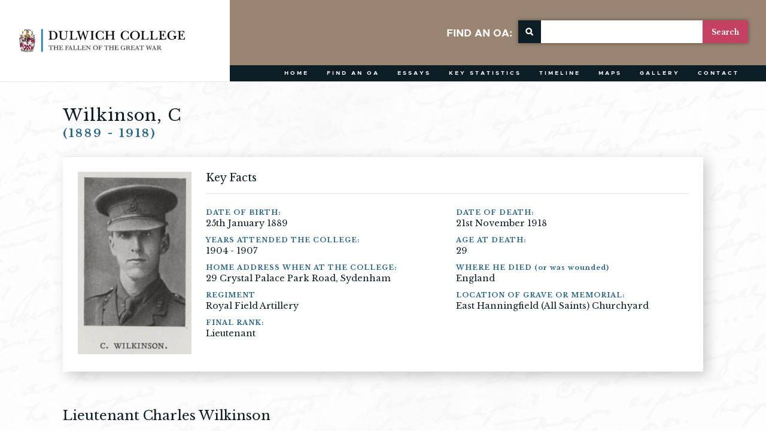

--- FILE ---
content_type: text/html; charset=UTF-8
request_url: https://dulwichcollege1914-18.co.uk/fallen/wilkinson-c/
body_size: 10908
content:
<!DOCTYPE html>

<html lang="en">
<head>
	<meta charset="utf-8">

	<title>Wilkinson, C - Dulwich College 1914-18 – Fallen of the Great War</title>
	
	
        <!--noptimize-->
        <script type = "text/javascript">

            // 
            // Get screen dimensions, device pixel ration and set in a cookie.
            // 
            
                            var screen_width = screen.width;
            
            var devicePixelRatio = window.devicePixelRatio ? window.devicePixelRatio : 1;

            document.cookie = 'resolution=' + screen_width + ',' + devicePixelRatio + '; SameSite=Strict; path=/';

        </script> 
        <!--/noptimize--> <meta name='robots' content='index, follow, max-image-preview:large, max-snippet:-1, max-video-preview:-1' />

	<!-- This site is optimized with the Yoast SEO plugin v20.3 - https://yoast.com/wordpress/plugins/seo/ -->
	<link rel="canonical" href="https://dulwichcollege1914-18.co.uk/fallen/wilkinson-c/" />
	<meta property="og:locale" content="en_GB" />
	<meta property="og:type" content="article" />
	<meta property="og:title" content="Wilkinson, C - Dulwich College 1914-18 – Fallen of the Great War" />
	<meta property="og:description" content="Born 25th January 1889. Before the war, Charles led a promising career in law. After graduating from Dulwich College he was articled to Messrs. Rashleigh, Son &amp; Hall in Lincoln’s Inn, where he gained his qualification as a Solicitor, joining the firm of Messrs. John Storey &amp; Son in Leicester. When war broke out he was gazetted temporary 2nd lieutenant in the Royal Field Artillery in June 1915. Towards the end of the year Charles was posted to France and was attached to the 235th Brigade, Royal Field Artillery, with whom he saw considerable service, and in May 1917 was awarded the Military Cross for successfully extinguishing a burning ammunition dump whilst his battery was under heavy shelling. Early into 1918 he was transferred to the Royal Air Force as an observer, where he soon contracted double pneumonia whilst returning from France. He died as a result of the illness on the 21st November 1918." />
	<meta property="og:url" content="https://dulwichcollege1914-18.co.uk/fallen/wilkinson-c/" />
	<meta property="og:site_name" content="Dulwich College 1914-18 – Fallen of the Great War" />
	<meta property="article:modified_time" content="2024-11-18T15:48:37+00:00" />
	<meta name="twitter:label1" content="Estimated reading time" />
	<meta name="twitter:data1" content="1 minute" />
	<script type="application/ld+json" class="yoast-schema-graph">{"@context":"https://schema.org","@graph":[{"@type":"WebPage","@id":"https://dulwichcollege1914-18.co.uk/fallen/wilkinson-c/","url":"https://dulwichcollege1914-18.co.uk/fallen/wilkinson-c/","name":"Wilkinson, C - Dulwich College 1914-18 – Fallen of the Great War","isPartOf":{"@id":"https://dulwichcollege1914-18.co.uk/#website"},"datePublished":"2018-01-11T16:24:04+00:00","dateModified":"2024-11-18T15:48:37+00:00","breadcrumb":{"@id":"https://dulwichcollege1914-18.co.uk/fallen/wilkinson-c/#breadcrumb"},"inLanguage":"en-GB","potentialAction":[{"@type":"ReadAction","target":["https://dulwichcollege1914-18.co.uk/fallen/wilkinson-c/"]}]},{"@type":"BreadcrumbList","@id":"https://dulwichcollege1914-18.co.uk/fallen/wilkinson-c/#breadcrumb","itemListElement":[{"@type":"ListItem","position":1,"name":"Home","item":"https://dulwichcollege1914-18.co.uk/"},{"@type":"ListItem","position":2,"name":"Wilkinson, C"}]},{"@type":"WebSite","@id":"https://dulwichcollege1914-18.co.uk/#website","url":"https://dulwichcollege1914-18.co.uk/","name":"Dulwich College 1914-18 – Fallen of the Great War","description":"","potentialAction":[{"@type":"SearchAction","target":{"@type":"EntryPoint","urlTemplate":"https://dulwichcollege1914-18.co.uk/?s={search_term_string}"},"query-input":"required name=search_term_string"}],"inLanguage":"en-GB"}]}</script>
	<!-- / Yoast SEO plugin. -->


<script type="text/javascript">
window._wpemojiSettings = {"baseUrl":"https:\/\/s.w.org\/images\/core\/emoji\/14.0.0\/72x72\/","ext":".png","svgUrl":"https:\/\/s.w.org\/images\/core\/emoji\/14.0.0\/svg\/","svgExt":".svg","source":{"concatemoji":"https:\/\/dulwichcollege1914-18.co.uk\/wp-includes\/js\/wp-emoji-release.min.js?ver=6.1.9"}};
/*! This file is auto-generated */
!function(e,a,t){var n,r,o,i=a.createElement("canvas"),p=i.getContext&&i.getContext("2d");function s(e,t){var a=String.fromCharCode,e=(p.clearRect(0,0,i.width,i.height),p.fillText(a.apply(this,e),0,0),i.toDataURL());return p.clearRect(0,0,i.width,i.height),p.fillText(a.apply(this,t),0,0),e===i.toDataURL()}function c(e){var t=a.createElement("script");t.src=e,t.defer=t.type="text/javascript",a.getElementsByTagName("head")[0].appendChild(t)}for(o=Array("flag","emoji"),t.supports={everything:!0,everythingExceptFlag:!0},r=0;r<o.length;r++)t.supports[o[r]]=function(e){if(p&&p.fillText)switch(p.textBaseline="top",p.font="600 32px Arial",e){case"flag":return s([127987,65039,8205,9895,65039],[127987,65039,8203,9895,65039])?!1:!s([55356,56826,55356,56819],[55356,56826,8203,55356,56819])&&!s([55356,57332,56128,56423,56128,56418,56128,56421,56128,56430,56128,56423,56128,56447],[55356,57332,8203,56128,56423,8203,56128,56418,8203,56128,56421,8203,56128,56430,8203,56128,56423,8203,56128,56447]);case"emoji":return!s([129777,127995,8205,129778,127999],[129777,127995,8203,129778,127999])}return!1}(o[r]),t.supports.everything=t.supports.everything&&t.supports[o[r]],"flag"!==o[r]&&(t.supports.everythingExceptFlag=t.supports.everythingExceptFlag&&t.supports[o[r]]);t.supports.everythingExceptFlag=t.supports.everythingExceptFlag&&!t.supports.flag,t.DOMReady=!1,t.readyCallback=function(){t.DOMReady=!0},t.supports.everything||(n=function(){t.readyCallback()},a.addEventListener?(a.addEventListener("DOMContentLoaded",n,!1),e.addEventListener("load",n,!1)):(e.attachEvent("onload",n),a.attachEvent("onreadystatechange",function(){"complete"===a.readyState&&t.readyCallback()})),(e=t.source||{}).concatemoji?c(e.concatemoji):e.wpemoji&&e.twemoji&&(c(e.twemoji),c(e.wpemoji)))}(window,document,window._wpemojiSettings);
</script>
<style type="text/css">
img.wp-smiley,
img.emoji {
	display: inline !important;
	border: none !important;
	box-shadow: none !important;
	height: 1em !important;
	width: 1em !important;
	margin: 0 0.07em !important;
	vertical-align: -0.1em !important;
	background: none !important;
	padding: 0 !important;
}
</style>
	<link rel='stylesheet' id='wp-block-library-css' href='https://dulwichcollege1914-18.co.uk/wp-includes/css/dist/block-library/style.min.css?ver=6.1.9' type='text/css' media='all' />
<link rel='stylesheet' id='classic-theme-styles-css' href='https://dulwichcollege1914-18.co.uk/wp-includes/css/classic-themes.min.css?ver=1' type='text/css' media='all' />
<style id='global-styles-inline-css' type='text/css'>
body{--wp--preset--color--black: #000000;--wp--preset--color--cyan-bluish-gray: #abb8c3;--wp--preset--color--white: #ffffff;--wp--preset--color--pale-pink: #f78da7;--wp--preset--color--vivid-red: #cf2e2e;--wp--preset--color--luminous-vivid-orange: #ff6900;--wp--preset--color--luminous-vivid-amber: #fcb900;--wp--preset--color--light-green-cyan: #7bdcb5;--wp--preset--color--vivid-green-cyan: #00d084;--wp--preset--color--pale-cyan-blue: #8ed1fc;--wp--preset--color--vivid-cyan-blue: #0693e3;--wp--preset--color--vivid-purple: #9b51e0;--wp--preset--gradient--vivid-cyan-blue-to-vivid-purple: linear-gradient(135deg,rgba(6,147,227,1) 0%,rgb(155,81,224) 100%);--wp--preset--gradient--light-green-cyan-to-vivid-green-cyan: linear-gradient(135deg,rgb(122,220,180) 0%,rgb(0,208,130) 100%);--wp--preset--gradient--luminous-vivid-amber-to-luminous-vivid-orange: linear-gradient(135deg,rgba(252,185,0,1) 0%,rgba(255,105,0,1) 100%);--wp--preset--gradient--luminous-vivid-orange-to-vivid-red: linear-gradient(135deg,rgba(255,105,0,1) 0%,rgb(207,46,46) 100%);--wp--preset--gradient--very-light-gray-to-cyan-bluish-gray: linear-gradient(135deg,rgb(238,238,238) 0%,rgb(169,184,195) 100%);--wp--preset--gradient--cool-to-warm-spectrum: linear-gradient(135deg,rgb(74,234,220) 0%,rgb(151,120,209) 20%,rgb(207,42,186) 40%,rgb(238,44,130) 60%,rgb(251,105,98) 80%,rgb(254,248,76) 100%);--wp--preset--gradient--blush-light-purple: linear-gradient(135deg,rgb(255,206,236) 0%,rgb(152,150,240) 100%);--wp--preset--gradient--blush-bordeaux: linear-gradient(135deg,rgb(254,205,165) 0%,rgb(254,45,45) 50%,rgb(107,0,62) 100%);--wp--preset--gradient--luminous-dusk: linear-gradient(135deg,rgb(255,203,112) 0%,rgb(199,81,192) 50%,rgb(65,88,208) 100%);--wp--preset--gradient--pale-ocean: linear-gradient(135deg,rgb(255,245,203) 0%,rgb(182,227,212) 50%,rgb(51,167,181) 100%);--wp--preset--gradient--electric-grass: linear-gradient(135deg,rgb(202,248,128) 0%,rgb(113,206,126) 100%);--wp--preset--gradient--midnight: linear-gradient(135deg,rgb(2,3,129) 0%,rgb(40,116,252) 100%);--wp--preset--duotone--dark-grayscale: url('#wp-duotone-dark-grayscale');--wp--preset--duotone--grayscale: url('#wp-duotone-grayscale');--wp--preset--duotone--purple-yellow: url('#wp-duotone-purple-yellow');--wp--preset--duotone--blue-red: url('#wp-duotone-blue-red');--wp--preset--duotone--midnight: url('#wp-duotone-midnight');--wp--preset--duotone--magenta-yellow: url('#wp-duotone-magenta-yellow');--wp--preset--duotone--purple-green: url('#wp-duotone-purple-green');--wp--preset--duotone--blue-orange: url('#wp-duotone-blue-orange');--wp--preset--font-size--small: 13px;--wp--preset--font-size--medium: 20px;--wp--preset--font-size--large: 36px;--wp--preset--font-size--x-large: 42px;--wp--preset--spacing--20: 0.44rem;--wp--preset--spacing--30: 0.67rem;--wp--preset--spacing--40: 1rem;--wp--preset--spacing--50: 1.5rem;--wp--preset--spacing--60: 2.25rem;--wp--preset--spacing--70: 3.38rem;--wp--preset--spacing--80: 5.06rem;}:where(.is-layout-flex){gap: 0.5em;}body .is-layout-flow > .alignleft{float: left;margin-inline-start: 0;margin-inline-end: 2em;}body .is-layout-flow > .alignright{float: right;margin-inline-start: 2em;margin-inline-end: 0;}body .is-layout-flow > .aligncenter{margin-left: auto !important;margin-right: auto !important;}body .is-layout-constrained > .alignleft{float: left;margin-inline-start: 0;margin-inline-end: 2em;}body .is-layout-constrained > .alignright{float: right;margin-inline-start: 2em;margin-inline-end: 0;}body .is-layout-constrained > .aligncenter{margin-left: auto !important;margin-right: auto !important;}body .is-layout-constrained > :where(:not(.alignleft):not(.alignright):not(.alignfull)){max-width: var(--wp--style--global--content-size);margin-left: auto !important;margin-right: auto !important;}body .is-layout-constrained > .alignwide{max-width: var(--wp--style--global--wide-size);}body .is-layout-flex{display: flex;}body .is-layout-flex{flex-wrap: wrap;align-items: center;}body .is-layout-flex > *{margin: 0;}:where(.wp-block-columns.is-layout-flex){gap: 2em;}.has-black-color{color: var(--wp--preset--color--black) !important;}.has-cyan-bluish-gray-color{color: var(--wp--preset--color--cyan-bluish-gray) !important;}.has-white-color{color: var(--wp--preset--color--white) !important;}.has-pale-pink-color{color: var(--wp--preset--color--pale-pink) !important;}.has-vivid-red-color{color: var(--wp--preset--color--vivid-red) !important;}.has-luminous-vivid-orange-color{color: var(--wp--preset--color--luminous-vivid-orange) !important;}.has-luminous-vivid-amber-color{color: var(--wp--preset--color--luminous-vivid-amber) !important;}.has-light-green-cyan-color{color: var(--wp--preset--color--light-green-cyan) !important;}.has-vivid-green-cyan-color{color: var(--wp--preset--color--vivid-green-cyan) !important;}.has-pale-cyan-blue-color{color: var(--wp--preset--color--pale-cyan-blue) !important;}.has-vivid-cyan-blue-color{color: var(--wp--preset--color--vivid-cyan-blue) !important;}.has-vivid-purple-color{color: var(--wp--preset--color--vivid-purple) !important;}.has-black-background-color{background-color: var(--wp--preset--color--black) !important;}.has-cyan-bluish-gray-background-color{background-color: var(--wp--preset--color--cyan-bluish-gray) !important;}.has-white-background-color{background-color: var(--wp--preset--color--white) !important;}.has-pale-pink-background-color{background-color: var(--wp--preset--color--pale-pink) !important;}.has-vivid-red-background-color{background-color: var(--wp--preset--color--vivid-red) !important;}.has-luminous-vivid-orange-background-color{background-color: var(--wp--preset--color--luminous-vivid-orange) !important;}.has-luminous-vivid-amber-background-color{background-color: var(--wp--preset--color--luminous-vivid-amber) !important;}.has-light-green-cyan-background-color{background-color: var(--wp--preset--color--light-green-cyan) !important;}.has-vivid-green-cyan-background-color{background-color: var(--wp--preset--color--vivid-green-cyan) !important;}.has-pale-cyan-blue-background-color{background-color: var(--wp--preset--color--pale-cyan-blue) !important;}.has-vivid-cyan-blue-background-color{background-color: var(--wp--preset--color--vivid-cyan-blue) !important;}.has-vivid-purple-background-color{background-color: var(--wp--preset--color--vivid-purple) !important;}.has-black-border-color{border-color: var(--wp--preset--color--black) !important;}.has-cyan-bluish-gray-border-color{border-color: var(--wp--preset--color--cyan-bluish-gray) !important;}.has-white-border-color{border-color: var(--wp--preset--color--white) !important;}.has-pale-pink-border-color{border-color: var(--wp--preset--color--pale-pink) !important;}.has-vivid-red-border-color{border-color: var(--wp--preset--color--vivid-red) !important;}.has-luminous-vivid-orange-border-color{border-color: var(--wp--preset--color--luminous-vivid-orange) !important;}.has-luminous-vivid-amber-border-color{border-color: var(--wp--preset--color--luminous-vivid-amber) !important;}.has-light-green-cyan-border-color{border-color: var(--wp--preset--color--light-green-cyan) !important;}.has-vivid-green-cyan-border-color{border-color: var(--wp--preset--color--vivid-green-cyan) !important;}.has-pale-cyan-blue-border-color{border-color: var(--wp--preset--color--pale-cyan-blue) !important;}.has-vivid-cyan-blue-border-color{border-color: var(--wp--preset--color--vivid-cyan-blue) !important;}.has-vivid-purple-border-color{border-color: var(--wp--preset--color--vivid-purple) !important;}.has-vivid-cyan-blue-to-vivid-purple-gradient-background{background: var(--wp--preset--gradient--vivid-cyan-blue-to-vivid-purple) !important;}.has-light-green-cyan-to-vivid-green-cyan-gradient-background{background: var(--wp--preset--gradient--light-green-cyan-to-vivid-green-cyan) !important;}.has-luminous-vivid-amber-to-luminous-vivid-orange-gradient-background{background: var(--wp--preset--gradient--luminous-vivid-amber-to-luminous-vivid-orange) !important;}.has-luminous-vivid-orange-to-vivid-red-gradient-background{background: var(--wp--preset--gradient--luminous-vivid-orange-to-vivid-red) !important;}.has-very-light-gray-to-cyan-bluish-gray-gradient-background{background: var(--wp--preset--gradient--very-light-gray-to-cyan-bluish-gray) !important;}.has-cool-to-warm-spectrum-gradient-background{background: var(--wp--preset--gradient--cool-to-warm-spectrum) !important;}.has-blush-light-purple-gradient-background{background: var(--wp--preset--gradient--blush-light-purple) !important;}.has-blush-bordeaux-gradient-background{background: var(--wp--preset--gradient--blush-bordeaux) !important;}.has-luminous-dusk-gradient-background{background: var(--wp--preset--gradient--luminous-dusk) !important;}.has-pale-ocean-gradient-background{background: var(--wp--preset--gradient--pale-ocean) !important;}.has-electric-grass-gradient-background{background: var(--wp--preset--gradient--electric-grass) !important;}.has-midnight-gradient-background{background: var(--wp--preset--gradient--midnight) !important;}.has-small-font-size{font-size: var(--wp--preset--font-size--small) !important;}.has-medium-font-size{font-size: var(--wp--preset--font-size--medium) !important;}.has-large-font-size{font-size: var(--wp--preset--font-size--large) !important;}.has-x-large-font-size{font-size: var(--wp--preset--font-size--x-large) !important;}
.wp-block-navigation a:where(:not(.wp-element-button)){color: inherit;}
:where(.wp-block-columns.is-layout-flex){gap: 2em;}
.wp-block-pullquote{font-size: 1.5em;line-height: 1.6;}
</style>
<link rel='stylesheet' id='pad-theme-css' href='https://dulwichcollege1914-18.co.uk/wp-content/themes/pad/style.css?ver=1.03' type='text/css' media='all' />
<script type='text/javascript' src='https://dulwichcollege1914-18.co.uk/wp-includes/js/jquery/jquery.min.js?ver=3.6.1' id='jquery-core-js'></script>
<script type='text/javascript' src='https://dulwichcollege1914-18.co.uk/wp-includes/js/jquery/jquery-migrate.min.js?ver=3.3.2' id='jquery-migrate-js'></script>
<link rel="https://api.w.org/" href="https://dulwichcollege1914-18.co.uk/wp-json/" /><link rel="EditURI" type="application/rsd+xml" title="RSD" href="https://dulwichcollege1914-18.co.uk/xmlrpc.php?rsd" />
<link rel="wlwmanifest" type="application/wlwmanifest+xml" href="https://dulwichcollege1914-18.co.uk/wp-includes/wlwmanifest.xml" />
<meta name="generator" content="WordPress 6.1.9" />
<link rel='shortlink' href='https://dulwichcollege1914-18.co.uk/?p=3615' />
<link rel="alternate" type="application/json+oembed" href="https://dulwichcollege1914-18.co.uk/wp-json/oembed/1.0/embed?url=https%3A%2F%2Fdulwichcollege1914-18.co.uk%2Ffallen%2Fwilkinson-c%2F" />
<link rel="alternate" type="text/xml+oembed" href="https://dulwichcollege1914-18.co.uk/wp-json/oembed/1.0/embed?url=https%3A%2F%2Fdulwichcollege1914-18.co.uk%2Ffallen%2Fwilkinson-c%2F&#038;format=xml" />
	
	<meta name="viewport" content="width=device-width" >
	
	<link rel="preconnect" href="https://fonts.googleapis.com">
	<link rel="preconnect" href="https://fonts.gstatic.com" crossorigin>
	<link href="https://fonts.googleapis.com/css2?family=Libre+Baskerville:wght@400;700&display=swap" rel="stylesheet">
	
	<!-- Google tag (gtag.js) -->
    <script async src="https://www.googletagmanager.com/gtag/js?id=G-E9ZVR6CKER"></script>
    <script>
      window.dataLayer = window.dataLayer || [];
      function gtag(){dataLayer.push(arguments);}
      gtag('js', new Date());
      gtag('config', 'UA-71144654-44', { 'anonymize_ip': true }); // Can delete this line after 1 July 2023
      gtag('config', 'G-E9ZVR6CKER');
    </script>
	
</head>
<body>
	
<div id="container">
	
	<div><a id="top"></a></div>
	
    
    
	
	<div id="responsive-menu" class="responsive-menu"></div>
	
	<div id="responsive-bar" class="page-section-back group display-none">
		<div class="responsive-bar-inner">
            <form role="search" method="get" class="search-form-header" action="https://dulwichcollege1914-18.co.uk/find-an-oa/">
                <div class="shadow-box">
                    <div class="search-icon"><img src="https://dulwichcollege1914-18.co.uk/wp-content/themes/pad/images/icon-search.png" alt="search-icon"></div>
                    <input type="search" placeholder="Find an OA" class="search-field" value="" name="advanced_search" >
                    <input type="submit" class="search-submit" value="Search" >
                </div>
            </form>         
                
			<a id="responsive-menu-button">
				
				<p>MENU</p>
				
				<div class="lines">
					<div class="line line1"></div>
					<div class="line line2"></div>
					<div class="line line3"></div>
				</div>
				
			</a>
		</div>
	</div>
	
	
	
	
				<div id="module-fixed-header" class="section header">
		
		<div class="container-fluid">
    		
    		<div class="diagonal-box-container"><div class="diagonal-box"></div></div>
    		
    		<div class="header-search">
        		
                <form role="search" method="get" class="search-form-header" action="https://dulwichcollege1914-18.co.uk/find-an-oa/">
                    <p>FIND AN OA:</p>
                    <div class="shadow-box">
                        <div class="search-icon"><img src="https://dulwichcollege1914-18.co.uk/wp-content/themes/pad/images/icon-search.png" alt="search-icon"></div>
                        <input type="search" class="search-field" value="" name="advanced_search" >
                        <input type="submit" class="search-submit" value="Search" >
                    </div>
                </form>         

    		</div>
    		
    		<a href="https://dulwichcollege1914-18.co.uk/" title="Go to the home page" id="logo">
	    		    		</a>
    	
    		<div id="top-menu" class="nav-menu nav-menu-horiz group">
    			<div class="menu-top-menu-container"><ul id="menu-top-menu" class="menu"><li id="menu-item-8" class="menu-item-first menu-item menu-item-type-post_type menu-item-object-page menu-item-home menu-item-8"><a href="https://dulwichcollege1914-18.co.uk/">Home</a></li>
<li id="menu-item-224" class="menu-item menu-item-type-post_type menu-item-object-page menu-item-224"><a href="https://dulwichcollege1914-18.co.uk/find-an-oa/">Find an OA</a></li>
<li id="menu-item-223" class="menu-item menu-item-type-post_type menu-item-object-page menu-item-223"><a href="https://dulwichcollege1914-18.co.uk/essays/">Essays</a></li>
<li id="menu-item-222" class="menu-item menu-item-type-post_type menu-item-object-page menu-item-222"><a href="https://dulwichcollege1914-18.co.uk/key-statistics/">Key Statistics</a></li>
<li id="menu-item-221" class="menu-item menu-item-type-post_type menu-item-object-page menu-item-221"><a href="https://dulwichcollege1914-18.co.uk/timeline/">Timeline</a></li>
<li id="menu-item-9089" class="menu-item menu-item-type-post_type menu-item-object-page menu-item-has-children menu-item-9089"><a href="https://dulwichcollege1914-18.co.uk/locate-oas-home-address/">Maps</a>
<ul class="sub-menu">
	<li id="menu-item-229" class="menu-item menu-item-type-post_type menu-item-object-page menu-item-229"><a href="https://dulwichcollege1914-18.co.uk/locate-oas-home-address/">Locate an OA&#8217;s home address</a></li>
	<li id="menu-item-230" class="menu-item menu-item-type-post_type menu-item-object-page menu-item-230"><a href="https://dulwichcollege1914-18.co.uk/locate-oas-war-grave/">Locate an OA&#8217;s war grave</a></li>
</ul>
</li>
<li id="menu-item-3819" class="menu-item menu-item-type-post_type menu-item-object-page menu-item-3819"><a href="https://dulwichcollege1914-18.co.uk/gallery/">Gallery</a></li>
<li id="menu-item-3788" class="menu-item-last menu-item menu-item-type-post_type menu-item-object-page menu-item-3788"><a href="https://dulwichcollege1914-18.co.uk/contact/">Contact</a></li>
</ul></div>    		</div>
				
		</div>
		
	</div>
	
	
	<div id="module-fixed-header-spacer"></div>
	
		
	
		
		
	
	


<!-- single-the_fallen.php -->



<div class="posts single id3615">

	<div id="single-fallen" class="section padding-top padding-bottom">
		<div class="container">
					
			<div class="row">
				
				<div class="col col-xs-12">
				
					<div class="main-loop-content">
																			
							<h1>Wilkinson, C</h3>
							<p class="years">(1889 - 1918)</p>							
							<div class="details-box">
								
								<div class="image-box">
									
																		
										<img src="https://dulwichcollege1914-18.co.uk/wp-content/uploads/2018/03/Wilkinson-C-516x827.jpg" alt="Wilkinson, C Profile Picture">
									
																		
								</div>
								
								<div class="text-box">
									
									<h3>Key Facts</h3>
									
									<div class="row inner-text">
										
										<div class="col col1 col-xs-12 col-sm-6">
											
																						
												<h4>DATE OF BIRTH:</h4>
												<p>25th January 1889</p>
												
																						
																						
												<h4>YEARS ATTENDED THE COLLEGE:</h4>
												<p>1904 - 1907</p>
												
																						
																						
												<h4>HOME ADDRESS WHEN AT THE COLLEGE:</h4>
												<p>29 Crystal Palace Park Road, Sydenham</p>
												
																																	
																						
												<h4>REGIMENT</h4>
												<p>Royal Field Artillery</p>
												
																						
																						
												<h4>FINAL RANK:</h4>
												<p>Lieutenant</p>
												
																						
										</div>
										
										<div class="col col1 col-xs-12 col-sm-6">
											
																						
												<h4>DATE OF DEATH:</h4>
												<p>21st November 1918</p>
												
																						
																						
												<h4>AGE AT DEATH:</h4>
												<p>29</p>
												
																						
																						
												<h4>WHERE HE DIED (or was wounded)</h4>
												<p>England</p>
												
																						
																						
												<h4>LOCATION OF GRAVE OR MEMORIAL:</h4>
												<p>East Hanningfield (All Saints) Churchyard</p>
												
																						
										</div>
										
									</div>
									
									
									
								</div>
								
							</div>
							
							<div class="body-content">
								
								<h2>Lieutenant Charles Wilkinson</h2>
									
							
								<p>Born 25<sup>th</sup> January 1889. Before the war, Charles led a promising career in law. After graduating from Dulwich College he was articled to Messrs. Rashleigh, Son &amp; Hall in Lincoln’s Inn, where he gained his qualification as a Solicitor, joining the firm of Messrs. John Storey &amp; Son in Leicester.</p>
<p>When war broke out he was gazetted temporary 2nd lieutenant in the Royal Field Artillery in June 1915. Towards the end of the year Charles was posted to France and was attached to the 235th Brigade, Royal Field Artillery, with whom he saw considerable service, and in May 1917 was awarded the Military Cross for successfully extinguishing a burning ammunition dump whilst his battery was under heavy shelling. Early into 1918 he was transferred to the Royal Air Force as an observer, where he soon contracted double pneumonia whilst returning from France. He died as a result of the illness on the 21<sup>st</sup> November 1918.</p>
							
							</div>
							
																	</div>
					
					
					
	
				</div>
				
			</div>
		</div>	
		
		<div class="container padding-top padding-bottom">
			
			<div class="row">
				
				
<div class="col col1 map-col col-xs-12 col-md-6">
	
	<div class="map">
		
				
			<div class="single-maps">
								
						
			<div id="map-address-single-home" class="show"></div>
			
			 
				
			</div>
			
				
	</div>
	
	<div class="view-map-resp show">
		<div class="view-map-resp-inner">
			<a class="view-map" href="https://dulwichcollege1914-18.co.uk/locate-oas-home-address/?bounds-query=51.422427%2F-0.06267">
				<span class="line1">View the Full Map</span><br><span class="line2">and see where other Old Alleynians lived</span>
			</a>
		</div>
	</div>
	
	
</div>

<div class="col col2 map-col  col-xs-12 col-md-6">
	
	<div class="map">
		
					
			<div class="single-maps">
				
											
			<div id="map-address-single-memorial" class="show"></div>
			
			 
			
			</div>
			
				
	</div>
	
	<div class="view-map-resp show">
		<div class="view-map-resp-inner">
			<a class="view-map" href="https://dulwichcollege1914-18.co.uk/locate-oas-war-grave/?bounds-query=51.681665%2F0.559921">
				<span class="line1">View the Full Map</span><br><span class="line2">and see other war graves in the area</span>
			</a>
		</div>
	</div>
	
</div>

<script src="https://maps.googleapis.com/maps/api/js?key=AIzaSyDIt-6M3zthiTIDIPliY9vrcfGbaMlSUrQ&libraries=places" ></script>
<script src="https://dulwichcollege1914-18.co.uk/wp-content/themes/pad/scripts/oms.min.js"></script>

<script type="text/javascript">


//Overlay stuff

var y1 = -0.108435;
var y2 = -0.082459;
var y3 = -0.056618;

var x1 = 51.467249;
var x2 = 51.457520;
var x3 = 51.447704;
var x4 = 51.437881;
var x5 = 51.428003;
var x6 = 51.418345;

function AddOverlay1(){
    var imageBounds = {
      north: x1,
      west: y1,   
      south: x2,
      east: y2
    };

    historicalOverlay1 = new google.maps.GroundOverlay(
        'https://dulwichcollege1914-18.co.uk/wp-content/themes/pad/images/map/estatemap1.png',
        imageBounds);
    historicalOverlay1.setMap(map1);
}
	
function AddOverlay2(){
    var imageBounds = {
      north: x1,
      west: y2,  
      south: x2,
      east: y3
    };

    historicalOverlay2 = new google.maps.GroundOverlay(
        'https://dulwichcollege1914-18.co.uk/wp-content/themes/pad/images/map/estatemap2.png',
        imageBounds);
    historicalOverlay2.setMap(map1);
}
	
function AddOverlay3(){
    var imageBounds = {
      north: x2,
      west: y1,   
      south: x3,
      east: y2
    };

    historicalOverlay3 = new google.maps.GroundOverlay(
        'https://dulwichcollege1914-18.co.uk/wp-content/themes/pad/images/map/estatemap3.png',
        imageBounds);
    historicalOverlay3.setMap(map1);
}
	
function AddOverlay4(){
    var imageBounds = {
      north: x2,
      west: y2,   
      south: x3,
      east: y3
    };

    historicalOverlay4 = new google.maps.GroundOverlay(
        'https://dulwichcollege1914-18.co.uk/wp-content/themes/pad/images/map/estatemap4.png',
        imageBounds);
    historicalOverlay4.setMap(map1);
}
	
function AddOverlay5(){
    var imageBounds = {
      north: x3,
      west: y1,   
      south: x4,
      east: y2
    };

    historicalOverlay5 = new google.maps.GroundOverlay(
        'https://dulwichcollege1914-18.co.uk/wp-content/themes/pad/images/map/estatemap5.png',
        imageBounds);
    historicalOverlay5.setMap(map1);
}
	
function AddOverlay6(){
    var imageBounds = {
      north: x3,
      west: y2,   
      south: x4,
      east: y3
    };

    historicalOverlay6 = new google.maps.GroundOverlay(
        'https://dulwichcollege1914-18.co.uk/wp-content/themes/pad/images/map/estatemap6.png',
        imageBounds);
    historicalOverlay6.setMap(map1);
}
	
function AddOverlay7(){
    var imageBounds = {
      north: x4,
      west: y1,   
      south: x5,
      east: y2
    };

    historicalOverlay7 = new google.maps.GroundOverlay(
        'https://dulwichcollege1914-18.co.uk/wp-content/themes/pad/images/map/estatemap7.png',
        imageBounds);
    historicalOverlay7.setMap(map1);
}
	
function AddOverlay8(){
    var imageBounds = {
      north: x4,
      west: y2,   
      south: x5,
      east: y3
    };

    historicalOverlay8 = new google.maps.GroundOverlay(
        'https://dulwichcollege1914-18.co.uk/wp-content/themes/pad/images/map/estatemap8.png',
        imageBounds);
    historicalOverlay8.setMap(map1);
}
	
function AddOverlay9(){
    var imageBounds = {
      north: x5,
      west: y1,   
      south: x6,
      east: y2
    };

    historicalOverlay9 = new google.maps.GroundOverlay(
        'https://dulwichcollege1914-18.co.uk/wp-content/themes/pad/images/map/estatemap9.png',
        imageBounds);
    historicalOverlay9.setMap(map1);
}
	
function AddOverlay10(){
    var imageBounds = {
      north: x5,
      west: y2,   
      south: x6,
      east: y3
    };

    historicalOverlay10 = new google.maps.GroundOverlay(
        'https://dulwichcollege1914-18.co.uk/wp-content/themes/pad/images/map/estatemap10.png',
        imageBounds);
    historicalOverlay10.setMap(map1);
}

//info Window at bottom 


function CreateInfo(i,infoContent,mapID){
	
	jQuery(mapID).append('<div id="info-section'+i+'" class="info-section">'+infoContent+'</div>');
	
}
	

					
function initMap() {
	
	var mapStyles = 		  [{
			"elementType": "geometry",
			"stylers": [
			  {
				"color": "#f5f5f5"
			  }
			]
		  },
		  {
			"elementType": "geometry.fill",
			"stylers": [
			  {
				"color": "#d2c2b0"
			  }
			]
		  },
		  {
			"elementType": "labels.icon",
			"stylers": [
			  {
				"visibility": "off"
			  }
			]
		  },
		  {
			"elementType": "labels.text.fill",
			"stylers": [
			  {
				"color": "#585249"
			  }
			]
		  },
		  {
			"elementType": "labels.text.stroke",
			"stylers": [
			  {
				"color": "#e5dace"
			  }
			]
		  },
		  {
			"featureType": "administrative.country",
			"elementType": "geometry.stroke",
			"stylers": [
			  {
				"color": "#b6a999"
			  }
			]
		  },
		  {
			"featureType": "administrative.land_parcel",
			"elementType": "labels.text.fill",
			"stylers": [
			  {
				"color": "#bdbdbd"
			  }
			]
		  },
		  {
			"featureType": "administrative.province",
			"elementType": "geometry.stroke",
			"stylers": [
			  {
				"color": "#b6a999"
			  }
			]
		  },
		  {
			"featureType": "poi",
			"elementType": "geometry",
			"stylers": [
			  {
				"color": "#eeeeee"
			  }
			]
		  },
		  {
			"featureType": "poi",
			"elementType": "geometry.fill",
			"stylers": [
			  {
				"color": "#c3b5a4"
			  }
			]
		  },
		  {
			"featureType": "poi",
			"elementType": "labels.text.fill",
			"stylers": [
			  {
				"color": "#635c53"
			  }
			]
		  },
		  {
			"featureType": "poi.business",
			"stylers": [
			  {
				"visibility": "off"
			  }
			]
		  },
		  {
			"featureType": "poi.park",
			"elementType": "geometry",
			"stylers": [
			  {
				"color": "#e5e5e5"
			  }
			]
		  },
		  {
			"featureType": "poi.park",
			"elementType": "geometry.fill",
			"stylers": [
			  {
				"color": "#c3b5a4"
			  }
			]
		  },
		  {
			"featureType": "poi.park",
			"elementType": "labels.text.stroke",
			"stylers": [
			  {
				"color": "#e5dace"
			  }
			]
		  },
		  {
			"featureType": "road",
			"elementType": "geometry",
			"stylers": [
			  {
				"color": "#ffffff"
			  }
			]
		  },
		  {
			"featureType": "road",
			"elementType": "labels.icon",
			"stylers": [
			  {
				"visibility": "off"
			  }
			]
		  },
		  {
			"featureType": "road.arterial",
			"elementType": "geometry.fill",
			"stylers": [
			  {
				"color": "#c7b9a7"
			  }
			]
		  },
		  {
			"featureType": "road.arterial",
			"elementType": "geometry.stroke",
			"stylers": [
			  {
				"color": "#b4a797"
			  }
			]
		  },
		  {
			"featureType": "road.arterial",
			"elementType": "labels.text.fill",
			"stylers": [
			  {
				"color": "#6c645b"
			  }
			]
		  },
		  {
			"featureType": "road.arterial",
			"elementType": "labels.text.stroke",
			"stylers": [
			  {
				"color": "#e5dace"
			  }
			]
		  },
		  {
			"featureType": "road.highway",
			"elementType": "geometry",
			"stylers": [
			  {
				"color": "#dadada"
			  }
			]
		  },
		  {
			"featureType": "road.highway",
			"elementType": "geometry.fill",
			"stylers": [
			  {
				"color": "#c7b9a7"
			  }
			]
		  },
		  {
			"featureType": "road.highway",
			"elementType": "geometry.stroke",
			"stylers": [
			  {
				"color": "#b4a797"
			  }
			]
		  },
		  {
			"featureType": "road.highway",
			"elementType": "labels.text.fill",
			"stylers": [
			  {
				"color": "#585249"
			  }
			]
		  },
		  {
			"featureType": "road.highway",
			"elementType": "labels.text.stroke",
			"stylers": [
			  {
				"color": "#e5dace"
			  }
			]
		  },
		  {
			"featureType": "road.local",
			"elementType": "geometry.fill",
			"stylers": [
			  {
				"color": "#e5dace"
			  }
			]
		  },
		  {
			"featureType": "road.local",
			"elementType": "geometry.stroke",
			"stylers": [
			  {
				"color": "#e5dace"
			  }
			]
		  },
		  {
			"featureType": "road.local",
			"elementType": "labels.text.fill",
			"stylers": [
			  {
				"color": "#635c53"
			  }
			]
		  },
		  {
			"featureType": "road.local",
			"elementType": "labels.text.stroke",
			"stylers": [
			  {
				"color": "#e5dace"
			  }
			]
		  },
		  {
			"featureType": "transit",
			"stylers": [
			  {
				"visibility": "off"
			  }
			]
		  },
		  {
			"featureType": "transit.line",
			"elementType": "geometry",
			"stylers": [
			  {
				"color": "#e5e5e5"
			  }
			]
		  },
		  {
			"featureType": "transit.station",
			"elementType": "geometry",
			"stylers": [
			  {
				"color": "#eeeeee"
			  }
			]
		  },
		  {
			"featureType": "water",
			"elementType": "geometry",
			"stylers": [
			  {
				"color": "#c9c9c9"
			  }
			]
		  },
		  {
			"featureType": "water",
			"elementType": "geometry.fill",
			"stylers": [
			  {
				"color": "#b6a999"
			  }
			]
		  },
		  {
			"featureType": "water",
			"elementType": "labels.text.fill",
			"stylers": [
			  {
				"color": "#9e9e9e"
			  }
			]
		  }];
	
	
	
	
	map1 = new google.maps.Map(document.getElementById('map-address-single-home'), {
		zoom: 15,
		center: {lat: 51.422427, lng: -0.06267},
		mapTypeId: 'roadmap',
		mapTypeControl: false,
		fullscreenControl: true,
		fullscreenControlOptions: {
			position: google.maps.ControlPosition.RIGHT_BOTTOM
		},
		zoomControl: true,
		zoomControlOptions: {
			position: google.maps.ControlPosition.LEFT_BOTTOM
		},
		streetViewControl: true,
		streetViewControlOptions: {
			position: google.maps.ControlPosition.LEFT_BOTTOM
		},		
		styles: mapStyles
		
	});
	
	map2 = new google.maps.Map(document.getElementById('map-address-single-memorial'), {
		zoom: 7,
		center: {lat: 51.681665, lng: 0.559921},
		mapTypeId: 'roadmap',
		mapTypeControl: false,
		fullscreenControl: true,
		fullscreenControlOptions: {
			position: google.maps.ControlPosition.RIGHT_BOTTOM
		},
		zoomControl: true,
		zoomControlOptions: {
			position: google.maps.ControlPosition.LEFT_BOTTOM
		},
		streetViewControl: true,
		streetViewControlOptions: {
			position: google.maps.ControlPosition.LEFT_BOTTOM
		},		
		styles: mapStyles
		
	});
	
	AddOverlay1();
	AddOverlay2();
	AddOverlay3();
	AddOverlay4();
	AddOverlay5();
	AddOverlay6();
	AddOverlay7();
	AddOverlay8();
	AddOverlay9();
	AddOverlay10();
	
	
	
	
	var icons = {
	  grave: {
		icon: 'https://dulwichcollege1914-18.co.uk/wp-content/themes/pad/images/map-pointer-grave.png',
	  },
	  home: {
		icon: 'https://dulwichcollege1914-18.co.uk/wp-content/themes/pad/images/map-pointer-home.png',
	  }
	};

	var featuresHome = [
		
		
		
					
			
			
			{
				position: new google.maps.LatLng(51.422427, -0.06267),
				type: 'home',
				content : 
				'<div class="content">'+
				
					'<div class="siteNotice">'+
					
					'</div>'+
					
					'<div class="caption">'+
						 '<h3 class="firstHeading" class="firstHeading">Wilkinson, C</h3>'+
						 '<p>Home Address</p>'+
					'</div>'+
					
				'</div>',
				
				fullcontent : 
				'<div class="content home row">'+
					
					'<div class="col  col-xs-12 left">'+
						'<img class="map-icon" src="https://dulwichcollege1914-18.co.uk/wp-content/themes/pad/images/map-pointer-home-white.png" alt="map-icon">'+
						'<h3 class="firstHeading" class="firstHeading">Wilkinson, C</h3>'+
						'<p>Home Address</p>'+
					'</div>'+
					/*'<div class="col  col-xs-12 col-lg-6 right">'+
						 '<a class="view-map" href="https://dulwichcollege1914-18.co.uk/locate-oas-home-address/?bounds-query=51.422427%2F-0.06267"><span class="line1">View the Full Map</span><br><span class="line2">and see other homes in the area</span></a>'+
					'</div>'+*/
					
				'</div>'
			}
			  
			, 
			
					
			
		];
		
	var featuresMemorial = [
		
		
		
					
			
			
			{
				position: new google.maps.LatLng(51.681665, 0.559921),
				type: 'grave',
				content : 
				'<div class="content">'+
				
					'<div class="siteNotice">'+
					
					'</div>'+
					
					'<div class="caption">'+
						 '<h3 class="firstHeading" class="firstHeading">Wilkinson, C</h3>'+
						 '<p>Memorial Site</p>'+
					'</div>'+
					
				'</div>',
				
				fullcontent : 
				'<div class="content memorial row">'+
					
					'<div class="col  col-xs-12 left">'+
						'<img class="map-icon" src="https://dulwichcollege1914-18.co.uk/wp-content/themes/pad/images/map-pointer-grave-white.png" alt="map-icon">'+
						'<h3 class="firstHeading" class="firstHeading">Wilkinson, C</h3>'+
						'<p>Memorial Site</p>'+
					'</div>'+
					/*'<div class="col  col-xs-12 col-lg-6 right">'+
						 '<a class="view-map" href="https://dulwichcollege1914-18.co.uk/locate-oas-war-grave/?bounds-query=51.681665%2F0.559921"><span class="line1">View the Full Map</span><br><span class="line2">and see other war graves in the area</span></a>'+
					'</div>'+*/
					
				'</div>'
			}
			  
			, 
			
					
			
		];
		
		
	//console.log(features[0]['position']);
	
	
	/*var bounds1 = new google.maps.LatLngBounds();
	
		for (var i = 0; i < featuresHome.length; i++) {
			bounds1.extend(featuresHome[i]['position']);
		}

	map1.fitBounds(bounds1);
	
	var bounds2 = new google.maps.LatLngBounds();
	
		for (var i = 0; i < featuresMemorial.length; i++) {
			bounds2.extend(featuresMemorial[i]['position']);
		}

	map2.fitBounds(bounds2);
	
	
	zoomChangeBoundsListener1 = 
		google.maps.event.addListenerOnce(map1, 'bounds_changed', function(event) {
			if (this.getZoom()){
				this.setZoom(16);
			}
	});
	setTimeout(function(){google.maps.event.removeListener(zoomChangeBoundsListener1)}, 2000);
	
	zoomChangeBoundsListener2 = 
		google.maps.event.addListenerOnce(map2, 'bounds_changed', function(event) {
			if (this.getZoom()){
				this.setZoom(16);
			}
	});
	setTimeout(function(){google.maps.event.removeListener(zoomChangeBoundsListener2)}, 2000);*/
	
	
	
	//Overlapping Marker Fix
	
	var oms1 = new OverlappingMarkerSpiderfier(map1, { 
	  markersWontMove: true, 
	  markersWontHide: true,
	  basicFormatEvents: false,
	  circleFootSeparation: 30,
	  circleSpiralSwitchover: 'Infinity'
	});
	
	var oms2 = new OverlappingMarkerSpiderfier(map2, { 
	  markersWontMove: true, 
	  markersWontHide: true,
	  basicFormatEvents: false,
	  circleFootSeparation: 30,
	  circleSpiralSwitchover: 'Infinity'
	});
	
	
	
	
	// Create markers.
	featuresHome.forEach(function(feature, i) {
		var marker = new google.maps.Marker({
			position: feature.position,
			icon: icons[feature.type].icon,
			map: map1
		});
		
		
		//info Window at bottom 
		
		var infoContent = feature.fullcontent;
		var mapID = "#map-address-single-home";
		CreateInfo(0,infoContent, mapID);
		
		
		
		var infowindow = new google.maps.InfoWindow({
			content: feature.content
		});
		var infowindow2 = new google.maps.InfoWindow({
			content: feature.content
		});
		var moreMessage = new google.maps.InfoWindow({
			content:			 
			'<div id="content">'+
			'<div id="siteNotice">'+
			'</div>'+
			'<h1 id="firstHeading" class="firstHeading">Click to see more</h1>'+
			'</div>'
		});
		
		
		 //console.log(i);
		setTimeout(function(){
			
			jQuery('#info-section0').show();

		}, 100);
		
		oms1.addMarker(marker)
	  
	  
		i++;
	  
	});
	
	featuresMemorial.forEach(function(feature, i) {
		var marker = new google.maps.Marker({
			position: feature.position,
			icon: icons[feature.type].icon,
			map: map2
		});
		
		
		//info Window at bottom 
		
		var infoContent = feature.fullcontent;
		var mapID = "#map-address-single-memorial";
		CreateInfo(1,infoContent, mapID);
		
		
		
		var infowindow = new google.maps.InfoWindow({
			content: feature.content
		});
		var infowindow2 = new google.maps.InfoWindow({
			content: feature.content
		});
		var moreMessage = new google.maps.InfoWindow({
			content:			 
			'<div id="content">'+
			'<div id="siteNotice">'+
			'</div>'+
			'<h1 id="firstHeading" class="firstHeading">Click to see more</h1>'+
			'</div>'
		});
		
		
		 //console.log(i);
		setTimeout(function(){
			
			jQuery('#info-section1').show();

		}, 100);
		
		oms2.addMarker(marker)
	  
	  
		i++;
	  
	});
	
	
	/*
				   
	// Create the search box and link it to the UI element.
	var input = document.getElementById('pac-input');
	var searchBox = new google.maps.places.SearchBox(input);
	//map.controls[google.maps.ControlPosition.TOP_LEFT].push(input);

	// Bias the SearchBox results towards current map's viewport.
	map.addListener('bounds_changed', function() {
	  searchBox.setBounds(map.getBounds());
	});

	var markers = [];
	// Listen for the event fired when the user selects a prediction and retrieve
	// more details for that place.
	searchBox.addListener('places_changed', function() {
	  var places = searchBox.getPlaces(); //console.log(places);

	  if (places.length == 0) {
		return;
	  }

	  // Clear out the old markers.
	  markers.forEach(function(marker) {
		marker.setMap(null);
	  });
	  markers = [];

	  // For each place, get the icon, name and location.
	  var bounds = new google.maps.LatLngBounds();
	  places.forEach(function(place) {
		if (!place.geometry) {
		  console.log("Returned place contains no geometry");
		  return;
		}
		var icon = {
		  url: place.icon,
		  size: new google.maps.Size(71, 71),
		  origin: new google.maps.Point(0, 0),
		  anchor: new google.maps.Point(17, 34),
		  scaledSize: new google.maps.Size(25, 25)
		};

		// Create a marker for each place.
		markers.push(new google.maps.Marker({
		  map: map,
		  //icon: icon,
		  title: place.name,
		  position: place.geometry.location
		}));

		if (place.geometry.viewport) {
		  // Only geocodes have viewport.
		  bounds.union(place.geometry.viewport);
		} else {
		  bounds.extend(place.geometry.location);
		}
	  });
	  
	  
	  
	  map.fitBounds(bounds);
	});
	
	
	*/
	
	
	
	
}

jQuery(document).ready(function(){
	initMap();
});




</script>





				
			</div>
		</div>
	</div>
	
	
	<div id="gallery-section" class="section padding-bottom padding-top">
		
		<div class="container">
			
			<div class="row">
			
				<div class="col col-xs-12">
					
					<h3>Gallery</h3>
					
					<div class="scrolling-logos" class="display-none">
						
						<div class="scrolling-logos-inner">
						
												
							<div class="logos">
								<a data-downloadpage="https://dulwichcollege1914-18.co.uk/classical_upper_iv_1906/" title="Photograph of the 1906 Classical Upper Fourth. Fallen pictured are C. Wilkinson, A.H. Styles, B.G.H. Cotton, W. Dennes and O.P. Pulverman"  class="lightbox" href="https://dulwichcollege1914-18.co.uk/wp-content/uploads/2018/03/Classical_Upper_IV_1906-1920x1483.jpg">
									<img  src="https://dulwichcollege1914-18.co.uk/wp-content/uploads/2018/03/Classical_Upper_IV_1906-200x200.jpg" alt="Classical Upper Fourth 1906">
									<div class="roll-over"></div> 
								</a>
							</div>
						
												
							<div class="logos">
								<a data-downloadpage="https://dulwichcollege1914-18.co.uk/ivyholme-roll-of-honour-1914-1918-1939-1945/" title="Ivyholme Roll of Honour 1914 1918 & 1939 1945"  class="lightbox" href="https://dulwichcollege1914-18.co.uk/wp-content/uploads/2024/11/Ivyholme-Roll-of-Honour-1914-1918-1939-1945.jpg">
									<img  src="https://dulwichcollege1914-18.co.uk/wp-content/uploads/2024/11/Ivyholme-Roll-of-Honour-1914-1918-1939-1945-200x200.jpg" alt="Ivyholme Roll of Honour 1914 1918 & 1939 1945">
									<div class="roll-over"></div> 
								</a>
							</div>
						
												
						</div>
						
						
					</div>
					
					<!--<div class="view-more-container"><a class="view-more">VIEW OUR IMAGE LIBRARY</a></div>-->
					
				</div>
			
			</div>
			
		</div>
		
	</div>
	



		
		<div id="documents-section" class="section padding-bottom padding-top">
			
			<div class="container">
				
				<div class="row">
				
					<div class="col col-xs-12">
						
						<h3>Documents</h3>
						
						<div class="scrolling-logos" class="display-none">
							
							<div class="scrolling-logos-inner">
							
														
								<div class="logos">
									<div class="document">
										<a class="lightbox" title="Wilkinson C Career Description" href="https://dulwichcollege1914-18.co.uk/wp-content/uploads/2018/02/Wilkinson-C-Career-Description.jpg" style="background-image: url(https://dulwichcollege1914-18.co.uk/wp-content/uploads/2018/02/Wilkinson-C-Career-Description-300x460.jpg);">
											<!--<img src="https://dulwichcollege1914-18.co.uk/wp-content/uploads/2018/02/Wilkinson-C-Career-Description-200x200.jpg" alt="Wilkinson C Career Description">-->
											<div class="caption">
																									<h4>C Wilkinson Career Description</h4>
																								
											</div>
											<div class="roll-over"></div>
										</a>
									</div>
									<a class="in-full-link" href="https://dulwichcollege1914-18.co.uk/document/c-wilkinson-career-description/?back_to_oa=3615">See document in full</a>
								</div>
							
														
								<div class="logos">
									<div class="document">
										<a class="lightbox" title="Wilkinson C Letter From Front 1" href="https://dulwichcollege1914-18.co.uk/wp-content/uploads/2018/02/Wilkinson-C-Letter-From-Front-1-1920x1543.jpg" style="background-image: url(https://dulwichcollege1914-18.co.uk/wp-content/uploads/2018/02/Wilkinson-C-Letter-From-Front-1-300x241.jpg);">
											<!--<img src="https://dulwichcollege1914-18.co.uk/wp-content/uploads/2018/02/Wilkinson-C-Letter-From-Front-1-200x200.jpg" alt="Wilkinson C Letter From Front 1">-->
											<div class="caption">
																									<h4>C Wilkinson Letter from Front</h4>
																								
											</div>
											<div class="roll-over"></div>
										</a>
									</div>
									<a class="in-full-link" href="https://dulwichcollege1914-18.co.uk/document/c-wilkinson-letter-front/?back_to_oa=3615">See document in full</a>
								</div>
							
														
							
							</div>
							
							
						</div>
						
					</div>
				
				</div>
				
			</div>
			
		</div>
	



	
		
</div>

<div id="to-top">
	
	<div>
		<a href="#container">Top</a>
	</div>
</div>
	
	<div id="footer" class="section footer">
		<div class="container">
			
			<div class="row">
				
				<div class="col col1 col-xs-12 col-md-6">
					<p>Dulwich College, Dulwich Common,<br />
London, SE21 7LD, UK</p>					
					<p class="footer-menu"><strong>Links:</strong> <a href="https://dulwichcollege1914-18.co.uk/site-map/">Site Map</a>&nbsp;|&nbsp;<a href="https://dulwichcollege1914-18.co.uk/privacy-cookies/">Privacy &#038; Cookies</a>&nbsp;|&nbsp;<a href="https://dulwichcollege1914-18.co.uk/terms-of-use/">Terms of Use</a>&nbsp;|&nbsp;<a href="https://dulwichcollege1914-18.co.uk/credits/">Credits</a></p>					
				</div>
				<div class="col col2 col-xs-12 col-md-6">
					
					<h3>Contact Us:</h3>
					<p><a href="mailto:GreatWar@dulwich.org.uk">GreatWar@dulwich.org.uk</a></p>
					
				</div>
					
			</div>
							
		</div>
		<div class="container">
			
			<div class="row">
				
				<div class="col-xs-12">
					
					<div class="copyright">
						
						<p>&copy; COPYRIGHT: DULWICH COLLEGE 2025. <a href="http://www.padcreative.co.uk"><span>WEB DESIGN:</span> PAD CREATIVE</a>.</p>
						
					</div>
					
				</div>
					
			</div>
							
		</div>
	</div>
	
	<div id="under-footer" class="section">
		
		<div class="container">
			
			<div class="row">
				
				<div class="col col-xs-12">
					
					<p><strong>This site uses cookies.</strong> You can read how we use them in our <a href="https://dulwichcollege1914-18.co.uk/privacy-cookies/">Privacy Policy</a></p>
					
				</div>
				
			</div>
			
		</div>
		
	</div>


</div>
		
<script type='text/javascript' src='https://dulwichcollege1914-18.co.uk/wp-content/themes/pad/scripts/compiled/allscripts.min.js?ver=1.01' id='all-scripts-js-js'></script>
		
<!--<p>116 queries in 0.966  seconds.</p>-->

</body>
</html>

<!-- Page cached by LiteSpeed Cache 6.5.1 on 2025-12-12 14:11:38 -->

--- FILE ---
content_type: text/css
request_url: https://dulwichcollege1914-18.co.uk/wp-content/themes/pad/style.css?ver=1.03
body_size: 20586
content:
/*!
Theme Name: The Pad Default Template
Theme URI: http://www.padcreative.co.uk/
Description: The Pad Default theme for WordPress.
Author: Pad Creative Ltd
Version: 5.04
*/
/*!
.                                  .MMM
.                                  .MMM
.                                  .MMM
.                                  .MMM
. ,MMMMMMMM .  MMMMMMMMM    MMMMMMMMMMM
.MMMMMMMMMMMM.MMMMMMMMMMM.MMMMMMMMMMMMM
MMMM    .8MMMMMMM    .MMMMMMM?    .MMMM
MMM      .MMMMMM      .MMMMMM.     ~MMM
MMM.      MMMMMM.      MMMMMM.    .7MMM.
MMMM.   .MMMMMMMM    .MMMMMMMM.  .+MMMM.
MMMMMMMMMMMMO.MMMMMMMMMMMMMMMMMMMMMMMM.
MMMMMMMMMMM.. .+MMMMMM MMM. MMMMMMMM.
MMM
MMM
MMM               Pad Creative - design
MMM               www.padcreative.co.uk

*/
@font-face {
  font-family: clarity-city;
  src: url("fonts/clarity-city/EOT/ClarityCity-LightItalic.eot");
  src: url("fonts/clarity-city/WOFF2/ClarityCity-LightItalic.woff2") format("woff2"), url("fonts/clarity-city/WOFF/ClarityCity-LightItalic.woff") format("woff");
  font-weight: 300;
  font-style: italic;
}
@font-face {
  font-family: clarity-city;
  src: url("fonts/clarity-city/EOT/ClarityCity-Regular.eot");
  src: url("fonts/clarity-city/WOFF2/ClarityCity-Regular.woff2") format("woff2"), url("fonts/clarity-city/WOFF/ClarityCity-Regular.woff") format("woff");
  font-weight: 400;
  font-style: normal;
}
@font-face {
  font-family: clarity-city;
  src: url("fonts/clarity-city/EOT/ClarityCity-RegularItalic.eot");
  src: url("fonts/clarity-city/WOFF2/ClarityCity-RegularItalic.woff2") format("woff2"), url("fonts/clarity-city/WOFF/ClarityCity-RegularItalic.woff") format("woff");
  font-weight: 400;
  font-style: italic;
}
@font-face {
  font-family: clarity-city;
  src: url("fonts/clarity-city/EOT/ClarityCity-Medium.eot");
  src: url("fonts/clarity-city/WOFF2/ClarityCity-Medium.woff2") format("woff2"), url("fonts/clarity-city/WOFF/ClarityCity-Medium.woff") format("woff");
  font-weight: 500;
  font-style: normal;
}
@font-face {
  font-family: clarity-city;
  src: url("fonts/clarity-city/EOT/ClarityCity-Bold.eot");
  src: url("fonts/clarity-city/WOFF2/ClarityCity-Bold.woff2") format("woff2"), url("fonts/clarity-city/WOFF/ClarityCity-Bold.woff") format("woff");
  font-weight: 700;
  font-style: normal;
}
@font-face {
  font-family: clarity-city;
  src: url("fonts/clarity-city/EOT/ClarityCity-BoldItalic.eot");
  src: url("fonts/clarity-city/WOFF2/ClarityCity-BoldItalic.woff2") format("woff2"), url("fonts/clarity-city/WOFF/ClarityCity-BoldItalic.woff") format("woff");
  font-weight: 700;
  font-style: italic;
}
@font-face {
  font-family: clarity-city;
  src: url("fonts/clarity-city/EOT/ClarityCity-ExtraBold.eot");
  src: url("fonts/clarity-city/WOFF2/ClarityCity-ExtraBold.woff2") format("woff2"), url("fonts/clarity-city/WOFF/ClarityCity-ExtraBold.woff") format("woff");
  font-weight: 800;
  font-style: normal;
}
/*!
 * Bootstrap v3.3.7 (http://getbootstrap.com)
 * Copyright 2011-2017 Twitter, Inc.
 * Licensed under MIT (https://github.com/twbs/bootstrap/blob/master/LICENSE)
 */
/*!
 * Generated using the Bootstrap Customizer (http://getbootstrap.com/customize/?id=e2843be962de2d26cedcda4d8327f301)
 * Config saved to config.json and https://gist.github.com/e2843be962de2d26cedcda4d8327f301
 */
/*!
 * Bootstrap v3.3.7 (http://getbootstrap.com)
 * Copyright 2011-2016 Twitter, Inc.
 * Licensed under MIT (https://github.com/twbs/bootstrap/blob/master/LICENSE)
 */
/*! normalize.css v3.0.3 | MIT License | github.com/necolas/normalize.css */
html {
  font-family: sans-serif;
  -ms-text-size-adjust: 100%;
  -webkit-text-size-adjust: 100%;
}

body {
  margin: 0;
}

article,
aside,
details,
figcaption,
figure,
footer,
header,
hgroup,
main,
menu,
nav,
section,
summary {
  display: block;
}

audio,
canvas,
progress,
video {
  display: inline-block;
  vertical-align: baseline;
}

audio:not([controls]) {
  display: none;
  height: 0;
}

[hidden],
template {
  display: none;
}

a {
  background-color: transparent;
}

a:active,
a:hover {
  outline: 0;
}

abbr[title] {
  border-bottom: 1px dotted;
}

b,
strong {
  font-weight: bold;
}

dfn {
  font-style: italic;
}

h1 {
  font-size: 2em;
  margin: 0.67em 0;
}

mark {
  background: #ff0;
  color: #000;
}

small {
  font-size: 80%;
}

sub,
sup {
  font-size: 75%;
  line-height: 0;
  position: relative;
  vertical-align: baseline;
}

sup {
  top: -0.5em;
}

sub {
  bottom: -0.25em;
}

img {
  border: 0;
}

svg:not(:root) {
  overflow: hidden;
}

figure {
  margin: 1em 40px;
}

hr {
  -webkit-box-sizing: content-box;
  -moz-box-sizing: content-box;
  box-sizing: content-box;
  height: 0;
}

pre {
  overflow: auto;
}

code,
kbd,
pre,
samp {
  font-family: monospace, monospace;
  font-size: 1em;
}

button,
input,
optgroup,
select,
textarea {
  color: inherit;
  font: inherit;
  margin: 0;
}

button {
  overflow: visible;
}

button,
select {
  text-transform: none;
}

button,
html input[type=button],
input[type=reset],
input[type=submit] {
  -webkit-appearance: button;
  cursor: pointer;
}

button[disabled],
html input[disabled] {
  cursor: default;
}

button::-moz-focus-inner,
input::-moz-focus-inner {
  border: 0;
  padding: 0;
}

input {
  line-height: normal;
}

input[type=checkbox],
input[type=radio] {
  -webkit-box-sizing: border-box;
  -moz-box-sizing: border-box;
  box-sizing: border-box;
  padding: 0;
}

input[type=number]::-webkit-inner-spin-button,
input[type=number]::-webkit-outer-spin-button {
  height: auto;
}

input[type=search] {
  -webkit-appearance: textfield;
  -webkit-box-sizing: content-box;
  -moz-box-sizing: content-box;
  box-sizing: content-box;
}

input[type=search]::-webkit-search-cancel-button,
input[type=search]::-webkit-search-decoration {
  -webkit-appearance: none;
}

fieldset {
  border: 1px solid #c0c0c0;
  margin: 0 2px;
  padding: 0.35em 0.625em 0.75em;
}

legend {
  border: 0;
  padding: 0;
}

textarea {
  overflow: auto;
}

optgroup {
  font-weight: bold;
}

table {
  border-collapse: collapse;
  border-spacing: 0;
}

td,
th {
  padding: 0;
}

* {
  -webkit-box-sizing: border-box;
  -moz-box-sizing: border-box;
  box-sizing: border-box;
}

*:before,
*:after {
  -webkit-box-sizing: border-box;
  -moz-box-sizing: border-box;
  box-sizing: border-box;
}

html {
  font-size: 10px;
  -webkit-tap-highlight-color: rgba(0, 0, 0, 0);
}

body {
  font-family: "Helvetica Neue", Helvetica, Arial, sans-serif;
  font-size: 14px;
  line-height: 1.42857143;
  color: #333333;
  background-color: #ffffff;
}

input,
button,
select,
textarea {
  font-family: inherit;
  font-size: inherit;
  line-height: inherit;
}

a {
  color: #337ab7;
  text-decoration: none;
}

a:hover,
a:focus {
  color: #23527c;
  text-decoration: underline;
}

a:focus {
  outline: 5px auto -webkit-focus-ring-color;
  outline-offset: -2px;
}

figure {
  margin: 0;
}

img {
  vertical-align: middle;
}

.img-responsive {
  display: block;
  max-width: 100%;
  height: auto;
}

.img-rounded {
  border-radius: 6px;
}

.img-thumbnail {
  padding: 4px;
  line-height: 1.42857143;
  background-color: #ffffff;
  border: 1px solid #dddddd;
  border-radius: 4px;
  -webkit-transition: all 0.2s ease-in-out;
  -o-transition: all 0.2s ease-in-out;
  transition: all 0.2s ease-in-out;
  display: inline-block;
  max-width: 100%;
  height: auto;
}

.img-circle {
  border-radius: 50%;
}

hr {
  margin-top: 20px;
  margin-bottom: 20px;
  border: 0;
  border-top: 1px solid #eeeeee;
}

.sr-only {
  position: absolute;
  width: 1px;
  height: 1px;
  margin: -1px;
  padding: 0;
  overflow: hidden;
  clip: rect(0, 0, 0, 0);
  border: 0;
}

.sr-only-focusable:active,
.sr-only-focusable:focus {
  position: static;
  width: auto;
  height: auto;
  margin: 0;
  overflow: visible;
  clip: auto;
}

[role=button] {
  cursor: pointer;
}

.container {
  margin-right: auto;
  margin-left: auto;
  padding-left: 15px;
  padding-right: 15px;
}

@media (min-width: 768px) {
  .container {
    width: 798px;
  }
}
@media (min-width: 960px) {
  .container {
    width: 990px;
  }
}
@media (min-width: 1100px) {
  .container {
    width: 1310px;
  }
}
.container-fluid {
  margin-right: auto;
  margin-left: auto;
  padding-left: 15px;
  padding-right: 15px;
}

.row {
  margin-left: -15px;
  margin-right: -15px;
}

.col-xs-1, .col-sm-1, .col-md-1, .col-lg-1, .col-xs-2, .col-sm-2, .col-md-2, .col-lg-2, .col-xs-3, .col-sm-3, .col-md-3, .col-lg-3, .col-xs-4, .col-sm-4, .col-md-4, .col-lg-4, .col-xs-5, .col-sm-5, .col-md-5, .col-lg-5, .col-xs-6, .col-sm-6, .col-md-6, .col-lg-6, .col-xs-7, .col-sm-7, .col-md-7, .col-lg-7, .col-xs-8, .col-sm-8, .col-md-8, .col-lg-8, .col-xs-9, .col-sm-9, .col-md-9, .col-lg-9, .col-xs-10, .col-sm-10, .col-md-10, .col-lg-10, .col-xs-11, .col-sm-11, .col-md-11, .col-lg-11, .col-xs-12, .col-sm-12, .col-md-12, .col-lg-12 {
  position: relative;
  min-height: 1px;
  padding-left: 15px;
  padding-right: 15px;
}

.col-xs-1, .col-xs-2, .col-xs-3, .col-xs-4, .col-xs-5, .col-xs-6, .col-xs-7, .col-xs-8, .col-xs-9, .col-xs-10, .col-xs-11, .col-xs-12 {
  float: left;
}

.col-xs-12 {
  width: 100%;
}

.col-xs-11 {
  width: 91.66666667%;
}

.col-xs-10 {
  width: 83.33333333%;
}

.col-xs-9 {
  width: 75%;
}

.col-xs-8 {
  width: 66.66666667%;
}

.col-xs-7 {
  width: 58.33333333%;
}

.col-xs-6 {
  width: 50%;
}

.col-xs-5 {
  width: 41.66666667%;
}

.col-xs-4 {
  width: 33.33333333%;
}

.col-xs-3 {
  width: 25%;
}

.col-xs-2 {
  width: 16.66666667%;
}

.col-xs-1 {
  width: 8.33333333%;
}

.col-xs-pull-12 {
  right: 100%;
}

.col-xs-pull-11 {
  right: 91.66666667%;
}

.col-xs-pull-10 {
  right: 83.33333333%;
}

.col-xs-pull-9 {
  right: 75%;
}

.col-xs-pull-8 {
  right: 66.66666667%;
}

.col-xs-pull-7 {
  right: 58.33333333%;
}

.col-xs-pull-6 {
  right: 50%;
}

.col-xs-pull-5 {
  right: 41.66666667%;
}

.col-xs-pull-4 {
  right: 33.33333333%;
}

.col-xs-pull-3 {
  right: 25%;
}

.col-xs-pull-2 {
  right: 16.66666667%;
}

.col-xs-pull-1 {
  right: 8.33333333%;
}

.col-xs-pull-0 {
  right: auto;
}

.col-xs-push-12 {
  left: 100%;
}

.col-xs-push-11 {
  left: 91.66666667%;
}

.col-xs-push-10 {
  left: 83.33333333%;
}

.col-xs-push-9 {
  left: 75%;
}

.col-xs-push-8 {
  left: 66.66666667%;
}

.col-xs-push-7 {
  left: 58.33333333%;
}

.col-xs-push-6 {
  left: 50%;
}

.col-xs-push-5 {
  left: 41.66666667%;
}

.col-xs-push-4 {
  left: 33.33333333%;
}

.col-xs-push-3 {
  left: 25%;
}

.col-xs-push-2 {
  left: 16.66666667%;
}

.col-xs-push-1 {
  left: 8.33333333%;
}

.col-xs-push-0 {
  left: auto;
}

.col-xs-offset-12 {
  margin-left: 100%;
}

.col-xs-offset-11 {
  margin-left: 91.66666667%;
}

.col-xs-offset-10 {
  margin-left: 83.33333333%;
}

.col-xs-offset-9 {
  margin-left: 75%;
}

.col-xs-offset-8 {
  margin-left: 66.66666667%;
}

.col-xs-offset-7 {
  margin-left: 58.33333333%;
}

.col-xs-offset-6 {
  margin-left: 50%;
}

.col-xs-offset-5 {
  margin-left: 41.66666667%;
}

.col-xs-offset-4 {
  margin-left: 33.33333333%;
}

.col-xs-offset-3 {
  margin-left: 25%;
}

.col-xs-offset-2 {
  margin-left: 16.66666667%;
}

.col-xs-offset-1 {
  margin-left: 8.33333333%;
}

.col-xs-offset-0 {
  margin-left: 0%;
}

@media (min-width: 768px) {
  .col-sm-1, .col-sm-2, .col-sm-3, .col-sm-4, .col-sm-5, .col-sm-6, .col-sm-7, .col-sm-8, .col-sm-9, .col-sm-10, .col-sm-11, .col-sm-12 {
    float: left;
  }

  .col-sm-12 {
    width: 100%;
  }

  .col-sm-11 {
    width: 91.66666667%;
  }

  .col-sm-10 {
    width: 83.33333333%;
  }

  .col-sm-9 {
    width: 75%;
  }

  .col-sm-8 {
    width: 66.66666667%;
  }

  .col-sm-7 {
    width: 58.33333333%;
  }

  .col-sm-6 {
    width: 50%;
  }

  .col-sm-5 {
    width: 41.66666667%;
  }

  .col-sm-4 {
    width: 33.33333333%;
  }

  .col-sm-3 {
    width: 25%;
  }

  .col-sm-2 {
    width: 16.66666667%;
  }

  .col-sm-1 {
    width: 8.33333333%;
  }

  .col-sm-pull-12 {
    right: 100%;
  }

  .col-sm-pull-11 {
    right: 91.66666667%;
  }

  .col-sm-pull-10 {
    right: 83.33333333%;
  }

  .col-sm-pull-9 {
    right: 75%;
  }

  .col-sm-pull-8 {
    right: 66.66666667%;
  }

  .col-sm-pull-7 {
    right: 58.33333333%;
  }

  .col-sm-pull-6 {
    right: 50%;
  }

  .col-sm-pull-5 {
    right: 41.66666667%;
  }

  .col-sm-pull-4 {
    right: 33.33333333%;
  }

  .col-sm-pull-3 {
    right: 25%;
  }

  .col-sm-pull-2 {
    right: 16.66666667%;
  }

  .col-sm-pull-1 {
    right: 8.33333333%;
  }

  .col-sm-pull-0 {
    right: auto;
  }

  .col-sm-push-12 {
    left: 100%;
  }

  .col-sm-push-11 {
    left: 91.66666667%;
  }

  .col-sm-push-10 {
    left: 83.33333333%;
  }

  .col-sm-push-9 {
    left: 75%;
  }

  .col-sm-push-8 {
    left: 66.66666667%;
  }

  .col-sm-push-7 {
    left: 58.33333333%;
  }

  .col-sm-push-6 {
    left: 50%;
  }

  .col-sm-push-5 {
    left: 41.66666667%;
  }

  .col-sm-push-4 {
    left: 33.33333333%;
  }

  .col-sm-push-3 {
    left: 25%;
  }

  .col-sm-push-2 {
    left: 16.66666667%;
  }

  .col-sm-push-1 {
    left: 8.33333333%;
  }

  .col-sm-push-0 {
    left: auto;
  }

  .col-sm-offset-12 {
    margin-left: 100%;
  }

  .col-sm-offset-11 {
    margin-left: 91.66666667%;
  }

  .col-sm-offset-10 {
    margin-left: 83.33333333%;
  }

  .col-sm-offset-9 {
    margin-left: 75%;
  }

  .col-sm-offset-8 {
    margin-left: 66.66666667%;
  }

  .col-sm-offset-7 {
    margin-left: 58.33333333%;
  }

  .col-sm-offset-6 {
    margin-left: 50%;
  }

  .col-sm-offset-5 {
    margin-left: 41.66666667%;
  }

  .col-sm-offset-4 {
    margin-left: 33.33333333%;
  }

  .col-sm-offset-3 {
    margin-left: 25%;
  }

  .col-sm-offset-2 {
    margin-left: 16.66666667%;
  }

  .col-sm-offset-1 {
    margin-left: 8.33333333%;
  }

  .col-sm-offset-0 {
    margin-left: 0%;
  }
}
@media (min-width: 960px) {
  .col-md-1, .col-md-2, .col-md-3, .col-md-4, .col-md-5, .col-md-6, .col-md-7, .col-md-8, .col-md-9, .col-md-10, .col-md-11, .col-md-12 {
    float: left;
  }

  .col-md-12 {
    width: 100%;
  }

  .col-md-11 {
    width: 91.66666667%;
  }

  .col-md-10 {
    width: 83.33333333%;
  }

  .col-md-9 {
    width: 75%;
  }

  .col-md-8 {
    width: 66.66666667%;
  }

  .col-md-7 {
    width: 58.33333333%;
  }

  .col-md-6 {
    width: 50%;
  }

  .col-md-5 {
    width: 41.66666667%;
  }

  .col-md-4 {
    width: 33.33333333%;
  }

  .col-md-3 {
    width: 25%;
  }

  .col-md-2 {
    width: 16.66666667%;
  }

  .col-md-1 {
    width: 8.33333333%;
  }

  .col-md-pull-12 {
    right: 100%;
  }

  .col-md-pull-11 {
    right: 91.66666667%;
  }

  .col-md-pull-10 {
    right: 83.33333333%;
  }

  .col-md-pull-9 {
    right: 75%;
  }

  .col-md-pull-8 {
    right: 66.66666667%;
  }

  .col-md-pull-7 {
    right: 58.33333333%;
  }

  .col-md-pull-6 {
    right: 50%;
  }

  .col-md-pull-5 {
    right: 41.66666667%;
  }

  .col-md-pull-4 {
    right: 33.33333333%;
  }

  .col-md-pull-3 {
    right: 25%;
  }

  .col-md-pull-2 {
    right: 16.66666667%;
  }

  .col-md-pull-1 {
    right: 8.33333333%;
  }

  .col-md-pull-0 {
    right: auto;
  }

  .col-md-push-12 {
    left: 100%;
  }

  .col-md-push-11 {
    left: 91.66666667%;
  }

  .col-md-push-10 {
    left: 83.33333333%;
  }

  .col-md-push-9 {
    left: 75%;
  }

  .col-md-push-8 {
    left: 66.66666667%;
  }

  .col-md-push-7 {
    left: 58.33333333%;
  }

  .col-md-push-6 {
    left: 50%;
  }

  .col-md-push-5 {
    left: 41.66666667%;
  }

  .col-md-push-4 {
    left: 33.33333333%;
  }

  .col-md-push-3 {
    left: 25%;
  }

  .col-md-push-2 {
    left: 16.66666667%;
  }

  .col-md-push-1 {
    left: 8.33333333%;
  }

  .col-md-push-0 {
    left: auto;
  }

  .col-md-offset-12 {
    margin-left: 100%;
  }

  .col-md-offset-11 {
    margin-left: 91.66666667%;
  }

  .col-md-offset-10 {
    margin-left: 83.33333333%;
  }

  .col-md-offset-9 {
    margin-left: 75%;
  }

  .col-md-offset-8 {
    margin-left: 66.66666667%;
  }

  .col-md-offset-7 {
    margin-left: 58.33333333%;
  }

  .col-md-offset-6 {
    margin-left: 50%;
  }

  .col-md-offset-5 {
    margin-left: 41.66666667%;
  }

  .col-md-offset-4 {
    margin-left: 33.33333333%;
  }

  .col-md-offset-3 {
    margin-left: 25%;
  }

  .col-md-offset-2 {
    margin-left: 16.66666667%;
  }

  .col-md-offset-1 {
    margin-left: 8.33333333%;
  }

  .col-md-offset-0 {
    margin-left: 0%;
  }
}
@media (min-width: 1100px) {
  .col-lg-1, .col-lg-2, .col-lg-3, .col-lg-4, .col-lg-5, .col-lg-6, .col-lg-7, .col-lg-8, .col-lg-9, .col-lg-10, .col-lg-11, .col-lg-12 {
    float: left;
  }

  .col-lg-12 {
    width: 100%;
  }

  .col-lg-11 {
    width: 91.66666667%;
  }

  .col-lg-10 {
    width: 83.33333333%;
  }

  .col-lg-9 {
    width: 75%;
  }

  .col-lg-8 {
    width: 66.66666667%;
  }

  .col-lg-7 {
    width: 58.33333333%;
  }

  .col-lg-6 {
    width: 50%;
  }

  .col-lg-5 {
    width: 41.66666667%;
  }

  .col-lg-4 {
    width: 33.33333333%;
  }

  .col-lg-3 {
    width: 25%;
  }

  .col-lg-2 {
    width: 16.66666667%;
  }

  .col-lg-1 {
    width: 8.33333333%;
  }

  .col-lg-pull-12 {
    right: 100%;
  }

  .col-lg-pull-11 {
    right: 91.66666667%;
  }

  .col-lg-pull-10 {
    right: 83.33333333%;
  }

  .col-lg-pull-9 {
    right: 75%;
  }

  .col-lg-pull-8 {
    right: 66.66666667%;
  }

  .col-lg-pull-7 {
    right: 58.33333333%;
  }

  .col-lg-pull-6 {
    right: 50%;
  }

  .col-lg-pull-5 {
    right: 41.66666667%;
  }

  .col-lg-pull-4 {
    right: 33.33333333%;
  }

  .col-lg-pull-3 {
    right: 25%;
  }

  .col-lg-pull-2 {
    right: 16.66666667%;
  }

  .col-lg-pull-1 {
    right: 8.33333333%;
  }

  .col-lg-pull-0 {
    right: auto;
  }

  .col-lg-push-12 {
    left: 100%;
  }

  .col-lg-push-11 {
    left: 91.66666667%;
  }

  .col-lg-push-10 {
    left: 83.33333333%;
  }

  .col-lg-push-9 {
    left: 75%;
  }

  .col-lg-push-8 {
    left: 66.66666667%;
  }

  .col-lg-push-7 {
    left: 58.33333333%;
  }

  .col-lg-push-6 {
    left: 50%;
  }

  .col-lg-push-5 {
    left: 41.66666667%;
  }

  .col-lg-push-4 {
    left: 33.33333333%;
  }

  .col-lg-push-3 {
    left: 25%;
  }

  .col-lg-push-2 {
    left: 16.66666667%;
  }

  .col-lg-push-1 {
    left: 8.33333333%;
  }

  .col-lg-push-0 {
    left: auto;
  }

  .col-lg-offset-12 {
    margin-left: 100%;
  }

  .col-lg-offset-11 {
    margin-left: 91.66666667%;
  }

  .col-lg-offset-10 {
    margin-left: 83.33333333%;
  }

  .col-lg-offset-9 {
    margin-left: 75%;
  }

  .col-lg-offset-8 {
    margin-left: 66.66666667%;
  }

  .col-lg-offset-7 {
    margin-left: 58.33333333%;
  }

  .col-lg-offset-6 {
    margin-left: 50%;
  }

  .col-lg-offset-5 {
    margin-left: 41.66666667%;
  }

  .col-lg-offset-4 {
    margin-left: 33.33333333%;
  }

  .col-lg-offset-3 {
    margin-left: 25%;
  }

  .col-lg-offset-2 {
    margin-left: 16.66666667%;
  }

  .col-lg-offset-1 {
    margin-left: 8.33333333%;
  }

  .col-lg-offset-0 {
    margin-left: 0%;
  }
}
.clearfix:before,
.clearfix:after,
.container:before,
.container:after,
.container-fluid:before,
.container-fluid:after,
.row:before,
.row:after {
  content: " ";
  display: table;
}

.clearfix:after,
.container:after,
.container-fluid:after,
.row:after {
  clear: both;
}

.center-block {
  display: block;
  margin-left: auto;
  margin-right: auto;
}

.pull-right {
  float: right !important;
}

.pull-left {
  float: left !important;
}

.hide {
  display: none !important;
}

.show {
  display: block !important;
}

.invisible {
  visibility: hidden;
}

.text-hide {
  font: 0/0 a;
  color: transparent;
  text-shadow: none;
  background-color: transparent;
  border: 0;
}

.hidden {
  display: none !important;
}

.affix {
  position: fixed;
}

@-ms-viewport {
  width: device-width;
}
.visible-xs,
.visible-sm,
.visible-md,
.visible-lg {
  display: none !important;
}

.visible-xs-block,
.visible-xs-inline,
.visible-xs-inline-block,
.visible-sm-block,
.visible-sm-inline,
.visible-sm-inline-block,
.visible-md-block,
.visible-md-inline,
.visible-md-inline-block,
.visible-lg-block,
.visible-lg-inline,
.visible-lg-inline-block {
  display: none !important;
}

@media (max-width: 767px) {
  .visible-xs {
    display: block !important;
  }

  table.visible-xs {
    display: table !important;
  }

  tr.visible-xs {
    display: table-row !important;
  }

  th.visible-xs,
td.visible-xs {
    display: table-cell !important;
  }
}
@media (max-width: 767px) {
  .visible-xs-block {
    display: block !important;
  }
}
@media (max-width: 767px) {
  .visible-xs-inline {
    display: inline !important;
  }
}
@media (max-width: 767px) {
  .visible-xs-inline-block {
    display: inline-block !important;
  }
}
@media (min-width: 768px) and (max-width: 959px) {
  .visible-sm {
    display: block !important;
  }

  table.visible-sm {
    display: table !important;
  }

  tr.visible-sm {
    display: table-row !important;
  }

  th.visible-sm,
td.visible-sm {
    display: table-cell !important;
  }
}
@media (min-width: 768px) and (max-width: 959px) {
  .visible-sm-block {
    display: block !important;
  }
}
@media (min-width: 768px) and (max-width: 959px) {
  .visible-sm-inline {
    display: inline !important;
  }
}
@media (min-width: 768px) and (max-width: 959px) {
  .visible-sm-inline-block {
    display: inline-block !important;
  }
}
@media (min-width: 960px) and (max-width: 1099px) {
  .visible-md {
    display: block !important;
  }

  table.visible-md {
    display: table !important;
  }

  tr.visible-md {
    display: table-row !important;
  }

  th.visible-md,
td.visible-md {
    display: table-cell !important;
  }
}
@media (min-width: 960px) and (max-width: 1099px) {
  .visible-md-block {
    display: block !important;
  }
}
@media (min-width: 960px) and (max-width: 1099px) {
  .visible-md-inline {
    display: inline !important;
  }
}
@media (min-width: 960px) and (max-width: 1099px) {
  .visible-md-inline-block {
    display: inline-block !important;
  }
}
@media (min-width: 1100px) {
  .visible-lg {
    display: block !important;
  }

  table.visible-lg {
    display: table !important;
  }

  tr.visible-lg {
    display: table-row !important;
  }

  th.visible-lg,
td.visible-lg {
    display: table-cell !important;
  }
}
@media (min-width: 1100px) {
  .visible-lg-block {
    display: block !important;
  }
}
@media (min-width: 1100px) {
  .visible-lg-inline {
    display: inline !important;
  }
}
@media (min-width: 1100px) {
  .visible-lg-inline-block {
    display: inline-block !important;
  }
}
@media (max-width: 767px) {
  .hidden-xs {
    display: none !important;
  }
}
@media (min-width: 768px) and (max-width: 959px) {
  .hidden-sm {
    display: none !important;
  }
}
@media (min-width: 960px) and (max-width: 1099px) {
  .hidden-md {
    display: none !important;
  }
}
@media (min-width: 1100px) {
  .hidden-lg {
    display: none !important;
  }
}
.visible-print {
  display: none !important;
}

@media print {
  .visible-print {
    display: block !important;
  }

  table.visible-print {
    display: table !important;
  }

  tr.visible-print {
    display: table-row !important;
  }

  th.visible-print,
td.visible-print {
    display: table-cell !important;
  }
}
.visible-print-block {
  display: none !important;
}

@media print {
  .visible-print-block {
    display: block !important;
  }
}
.visible-print-inline {
  display: none !important;
}

@media print {
  .visible-print-inline {
    display: inline !important;
  }
}
.visible-print-inline-block {
  display: none !important;
}

@media print {
  .visible-print-inline-block {
    display: inline-block !important;
  }
}
@media print {
  .hidden-print {
    display: none !important;
  }
}
#responsive-bar .responsive-bar-inner, #chart-awards .award-box .amount-wrapper, #single-fallen .details-box, #search-results .search-result-container, #search-switch, #maps-page .map-search-wrapper .map-search-container .map-switch .search-form-map, #maps-page .map-search-wrapper .map-search-container .map-switch, #maps-page .map-type-switcher, #home-teasers .teaser-container.featured-oa .internal .details-box {
  *zoom: 1;
}
#responsive-bar .responsive-bar-inner:before, #chart-awards .award-box .amount-wrapper:before, #single-fallen .details-box:before, #search-results .search-result-container:before, #search-switch:before, #maps-page .map-search-wrapper .map-search-container .map-switch .search-form-map:before, #maps-page .map-search-wrapper .map-search-container .map-switch:before, #maps-page .map-type-switcher:before, #home-teasers .teaser-container.featured-oa .internal .details-box:before, #responsive-bar .responsive-bar-inner:after, #chart-awards .award-box .amount-wrapper:after, #single-fallen .details-box:after, #search-results .search-result-container:after, #search-switch:after, #maps-page .map-search-wrapper .map-search-container .map-switch .search-form-map:after, #maps-page .map-search-wrapper .map-search-container .map-switch:after, #maps-page .map-type-switcher:after, #home-teasers .teaser-container.featured-oa .internal .details-box:after {
  content: " ";
  display: table;
}
#responsive-bar .responsive-bar-inner:after, #chart-awards .award-box .amount-wrapper:after, #single-fallen .details-box:after, #search-results .search-result-container:after, #search-switch:after, #maps-page .map-search-wrapper .map-search-container .map-switch .search-form-map:after, #maps-page .map-search-wrapper .map-search-container .map-switch:after, #maps-page .map-type-switcher:after, #home-teasers .teaser-container.featured-oa .internal .details-box:after {
  clear: both;
}

#single-fallen, #search-oas, #main-home-content {
  background-image: url(images/script-texture.png);
  background-position: center top;
}

#single-fallen p.years, #search-results .search-result-container .text-box .heading-content .name-years .years {
  font-family: "Libre Baskerville", "baskerville-urw", serif;
  letter-spacing: 1px;
  color: #29668D;
  font-weight: 700;
}

#reset-charts, #external-links .ext-link-box, #single-fallen .details-box, #timeline #inner-timeline .fallen-column .fallen-container .details-box {
  -webkit-box-shadow: 7px 7px 20px #cecece;
  -moz-box-shadow: 7px 7px 20px #cecece;
  -ms-box-shadow: 7px 7px 20px #cecece;
  -o-box-shadow: 7px 7px 20px #cecece;
  box-shadow: 7px 7px 20px #cecece;
  -webkit-box-shadow: 7px 7px 20px rgba(0, 0, 0, 0.2);
  -moz-box-shadow: 7px 7px 20px rgba(0, 0, 0, 0.2);
  -ms-box-shadow: 7px 7px 20px rgba(0, 0, 0, 0.2);
  -o-box-shadow: 7px 7px 20px rgba(0, 0, 0, 0.2);
  box-shadow: 7px 7px 20px rgba(0, 0, 0, 0.2);
}

#chart-awards .prev-next, #documents-section .scrolling-logos .prev-next, #gallery-section .scrolling-logos .prev-next {
  top: 50%;
  background-image: none;
}
#chart-awards .prev-next div, #documents-section .scrolling-logos .prev-next div, #gallery-section .scrolling-logos .prev-next div {
  background-color: #fff;
  background-position: center center;
  background-repeat: no-repeat;
  margin-top: -50%;
  width: 25px;
  height: 25px;
}
#chart-awards .prev div, #documents-section .scrolling-logos .prev div, #gallery-section .scrolling-logos .prev div {
  background-image: url(images/gallery-prev.png);
}
#chart-awards .next div, #documents-section .scrolling-logos .next div, #gallery-section .scrolling-logos .next div {
  background-image: url(images/gallery-next.png);
}

#documents-section .scrolling-logos .scrolling-logos-inner .slick-slide .in-full-link, #search-results .search-result-container .body-content .read-more, #search-oas.fullsite #search-results .search-result-container .type-label div, #home-timeline .timeline-call a, #home-teasers .teaser-container .more-link, #map-section .col a .action, #to-top div a {
  display: inline-block;
  line-height: 1.3em;
  background-color: #fff;
  color: #0D1D25;
  padding: 10px 15px 9px 15px;
  font-size: 1.28em;
  font-family: "Libre Baskerville", "baskerville-urw", serif;
  background-color: #E7E6E6;
  color: #0D1D25;
  background-image: url(images/icon-arrow-red.png);
  background-repeat: no-repeat;
  background-position: left center;
  padding: 7px 15px 7px 43px;
}
#documents-section .scrolling-logos .scrolling-logos-inner .slick-slide .in-full-link:hover, #search-results .search-result-container .body-content .read-more:hover, #search-oas.fullsite #search-results .search-result-container .type-label div:hover, #home-timeline .timeline-call a:hover, #home-teasers .teaser-container .more-link:hover, #map-section .col a .action:hover, #to-top div a:hover {
  background-color: #0D1D25;
  color: #fff;
}
#documents-section .scrolling-logos .scrolling-logos-inner .slick-slide .in-full-link:hover, #search-results .search-result-container .body-content .read-more:hover, #search-oas.fullsite #search-results .search-result-container .type-label div:hover, #home-timeline .timeline-call a:hover, #home-teasers .teaser-container .more-link:hover, #map-section .col a .action:hover, #to-top div a:hover {
  background-color: #0D1D25;
  color: #fff;
}

#gallery-section .view-more-container {
  text-align: center;
  margin-top: 40px;
}
#gallery-section .view-more-container .view-more {
  display: inline-block;
  line-height: 1.3em;
  background-color: #fff;
  color: #0D1D25;
  padding: 10px 15px 9px 15px;
  font-size: 1.28em;
  font-family: "Libre Baskerville", "baskerville-urw", serif;
  font-family: clarity-city, "proxima-nova", Helvetica, Arial, sans-serif;
  color: #998571;
  font-size: 1.8em;
  font-weight: 700;
  letter-spacing: 1px;
}
#gallery-section .view-more-container .view-more:hover {
  background-color: #0D1D25;
  color: #fff;
}
#gallery-section .view-more-container .view-more:hover {
  -webkit-box-shadow: 0 0 0px 1px #fff;
  -moz-box-shadow: 0 0 0px 1px #fff;
  -ms-box-shadow: 0 0 0px 1px #fff;
  -o-box-shadow: 0 0 0px 1px #fff;
  box-shadow: 0 0 0px 1px #fff;
  color: #fff;
}

#documents-section h3, #gallery-section h3 {
  color: #fff;
  font-size: 2.7em;
  font-weight: 400;
  margin-bottom: 30px;
  text-align: center;
}

#gallery .gal-box a .rollover, #documents-section .scrolling-logos .scrolling-logos-inner .slick-slide .document a .roll-over, #gallery-section .scrolling-logos .scrolling-logos-inner .slick-slide a .roll-over {
  z-index: 1;
  position: absolute;
  height: 100%;
  width: 100%;
  top: 0;
  -webkit-transition: opacity 600ms;
  -moz-transition: opacity 600ms;
  -ms-transition: opacity 600ms;
  -o-transition: opacity 600ms;
  transition: opacity 600ms;
  background-color: rgba(0, 0, 0, 0.5);
  background-image: url(images/fullscreen.png);
  background-position: center center;
  background-repeat: no-repeat;
  opacity: 0;
}
#gallery .gal-box a .rollover:hover, #documents-section .scrolling-logos .scrolling-logos-inner .slick-slide .document a .roll-over:hover, #gallery-section .scrolling-logos .scrolling-logos-inner .slick-slide a .roll-over:hover {
  opacity: 1;
}

html, body, div, span, applet, object, iframe,
h1, h2, h3, h4, h5, h6, p, blockquote, pre,
a, abbr, acronym, address, big, cite, code,
del, dfn, em, font, img, ins, kbd, q, s, samp,
small, strike, strong, sub, sup, tt, var,
dl, dt, dd, ol, ul, li,
fieldset, form, label, legend,
table, caption, tbody, tfoot, thead, tr, th, td {
  margin: 0;
  padding: 0;
  border: 0;
  outline: 0;
  font-weight: inherit;
  font-style: inherit;
  font-size: 100%;
  font-family: inherit;
  vertical-align: baseline;
}

fieldset {
  border-style: hidden;
  border-width: 0;
}

:focus {
  outline: 0;
}

body {
  line-height: 1;
  color: black;
  background: white;
}

ol, ul {
  list-style: none;
}

table {
  border-collapse: separate;
  border-spacing: 0;
}

caption, th, td {
  text-align: left;
  font-weight: normal;
}

blockquote:before, blockquote:after,
q:before, q:after {
  content: "";
}

blockquote, q {
  quotes: "" "";
}

* {
  margin: 0;
  padding: 0;
}

body {
  font-size: 58%;
  line-height: 150%;
  margin: 0;
  padding: 0;
}

/* 
.	Body & Container
*/
html, body {
  overflow-x: hidden;
}

body {
  color: #0D1D25;
  background-color: transparent;
  font-family: clarity-city, "proxima-nova", Helvetica, Arial, sans-serif;
  text-align: left;
}

.display-none {
  display: none !important;
}

.relative {
  position: relative;
}

/* 
.	Typography 
*/
/* main Text Settings */
p, li, td {
  font-size: 1.8em;
  line-height: 1.5em;
  font-weight: 400;
  /*font-family: $serifFont;*/
}

strong {
  font-weight: 700;
}

em {
  font-style: italic;
}

p {
  margin-bottom: 25px;
}

ol, ul {
  margin: 0 0 15px 17px;
}

ol li {
  list-style-type: decimal;
}

ul li {
  list-style-type: disc;
}

h1, h2, h3, h4, h5, h6 {
  line-height: 1.2em;
}

input[type=text], button, textarea, input[type=submit], input[type=search] {
  -webkit-appearance: none;
  white-space: normal;
  box-sizing: content-box;
  border: 0px;
  line-height: 1em;
  padding: 0;
  margin: 0;
  font-weight: normal;
  font-family: inherit;
  display: block;
  background: transparent;
}

input[type=submit], button {
  cursor: pointer;
  -webkit-transition: background-color 0.2s, color 0.2s, opacity 0.2s;
  -moz-transition: background-color 0.2s, color 0.2s, opacity 0.2s;
  -ms-transition: background-color 0.2s, color 0.2s, opacity 0.2s;
  -o-transition: background-color 0.2s, color 0.2s, opacity 0.2s;
  transition: background-color 0.2s, color 0.2s, opacity 0.2s;
}

/* Links */
a {
  color: #29668D;
  text-decoration: none;
  cursor: pointer;
  -webkit-transition: background-color 0.2s, color 0.2s, opacity 0.2s;
  -moz-transition: background-color 0.2s, color 0.2s, opacity 0.2s;
  -ms-transition: background-color 0.2s, color 0.2s, opacity 0.2s;
  -o-transition: background-color 0.2s, color 0.2s, opacity 0.2s;
  transition: background-color 0.2s, color 0.2s, opacity 0.2s;
}
a:hover {
  color: #998571;
}

a:hover, a:focus {
  text-decoration: none;
}

/* Images */
img {
  -ms-interpolation-mode: bicubic;
}

/* Headings */
h1 {
  font-size: 3em;
  font-weight: 400;
  margin-bottom: 20px;
  font-family: "Libre Baskerville", "baskerville-urw", serif;
  letter-spacing: 1px;
}

h2 {
  font-size: 2.4em;
  font-weight: 400;
  margin-bottom: 20px;
  font-family: "Libre Baskerville", "baskerville-urw", serif;
}

h3 {
  font-size: 1.9em;
  font-weight: 700;
  margin-bottom: 10px;
  font-family: "Libre Baskerville", "baskerville-urw", serif;
}

h4 {
  font-size: 1.5em;
  font-weight: 700;
  margin-bottom: 10px;
  font-family: "Libre Baskerville", "baskerville-urw", serif;
}

h5 {
  font-size: 1.5em;
  font-weight: 400;
  margin-bottom: 5px;
  font-family: "Libre Baskerville", "baskerville-urw", serif;
}

h6 {
  font-size: 1.5em;
  font-weight: 700;
  margin-bottom: 5px;
  font-family: "Libre Baskerville", "baskerville-urw", serif;
}

h1 a, h2 a, h3 a, h4 a, h5 a, h6 a {
  text-decoration: underline;
}

h1 a:hover, h2 a:hover, h3 a:hover, h4 a:hover, h5 a:hover, h6 a:hover {
  text-decoration: none;
}

/* Text Styles */
p.intro {
  font-size: 2em;
  line-height: 1.5em;
  font-weight: 400;
}

/* Lists */
ol li,
ul li {
  margin: 0 0 10px;
}

ol li ol,
ul li ul {
  margin: 5px 0 0 0;
}

ol li ol li,
ul li ul li {
  font-size: 1em;
  margin-left: 15px;
}

ol li ol li ol,
ul li ul li ul {
  margin: 0;
}

ol li ol li ol li,
ul li ul li ul li {
  font-size: 1em;
  margin-bottom: 5px;
  margin-left: 30px;
}

/* Tables */
table {
  border: 1px solid #ddd;
  border-right: 0;
  border-bottom: 0;
  margin-bottom: 20px;
}

table td {
  border: 1px solid #ddd;
  border-top: 0;
  border-left: 0;
  font-size: 1em;
  padding: 8px;
}

/* 
.	Basic Layout 
.	--------------------------------------------------------------------
*/
/* Rows and Columns */
.page-section-back .row {
  width: auto;
  clear: both;
  margin: 0 auto;
  margin-left: -2.7272727273%;
}
.page-section-back .row .column {
  float: left;
  margin-left: 2.7272727273%;
}
.page-section-back .row .column-full {
  width: 97.2727272727%;
}
.page-section-back .row .column-main {
  width: 54.5454545455%;
}
.page-section-back .row .column-sidebar {
  width: 40%;
}
.page-section-back .row.two-col .column-one {
  width: 47.2727272727%;
}
.page-section-back .row.three-col .column-one {
  width: 30.6060606061%;
}
.page-section-back .row.three-col .column-two {
  width: 63.9393939394%;
}
.page-section-back .row.four-col .column-one {
  width: 22.2727272727%;
}
.page-section-back .row.four-col .column-two {
  width: 47.2727272727%;
}
.page-section-back .row.four-col .column-three {
  width: 72.2727272727%;
}

/* Images */
.main-loop-content img {
  max-width: 100%;
  height: auto;
}

.alignnone {
  margin-bottom: 25px;
}

.aligncenter {
  display: block;
  margin: 0 auto 25px;
}

.alignright {
  float: right;
  clear: both;
  margin: 0px 0 25px 25px;
}

.alignleft {
  float: left;
  clear: both;
  margin: 0px 25px 25px 0;
}

p.wp-caption-text {
  font-size: 1.45em;
  line-height: 1.2em;
  font-weight: bold;
}

/* Buttons */
div.btn {
  margin-bottom: 20px;
}

div.btn a {
  background-color: #0D1D25;
  color: #fff;
  display: block;
}

div.btn a:hover {
  background-color: #777;
}

/* Panels */
div.panel {
  background-color: #777;
  padding: 10px 10px 1px 10px;
  margin-bottom: 20px;
}

div.panel h1,
div.panel h2,
div.panel h3,
div.panel h4,
div.panel h5,
div.panel h6 {
  color: #fff;
  margin-bottom: 10px;
}

div.panel p {
  color: #fff;
  margin-bottom: 10px;
}

div.panel a {
  color: #fff;
  text-decoration: underline;
}

div.panel a:hover {
  color: #0D1D25;
  text-decoration: none;
}

/* Testimonials */
div.testimonials {
  margin: 0 0 20px;
}

div.testimonials p.quote {
  background-image: url(images/quote-l.png);
  background-repeat: no-repeat;
  background-position: left top;
  font-size: 1.6em;
  line-height: 1.5em;
  font-weight: normal;
  padding: 20px 0 0 20px;
}

div.testimonials p.quote span {
  background-image: url(images/quote-r.png);
  background-position: right bottom;
  background-repeat: no-repeat;
  padding: 0 20px 20px 0;
  display: block;
}

div.testimonials p.citation {
  font-weight: bold;
  font-size: 1.3em;
  padding-left: 20px;
  margin-bottom: 0;
}

/* Gallery */
div.gallery {
  margin-bottom: 24px;
}

div.gallery div.main-image {
  width: 496px;
  height: 300px;
  margin-bottom: 24px;
}

div.gallery div.main-image img {
  display: block;
}

div.gallery ul {
  margin: 0;
}

div.gallery ul li {
  float: left;
  width: 80px;
  height: 80px;
  margin: 0 24px 24px 0;
  list-style-type: none;
}

div.gallery ul li.last {
  margin-right: 0px;
}

div.gallery ul li a:hover {
  opacity: 0.8;
}

div.gallery ul li a.large-image-url-ref {
  display: none;
}

div.gallery ul li.end-of-row {
  margin-right: 0px;
}

/* 
.	Nav Menus 
.	--------------------------------------------------------------------
*/
.nav-menu ul {
  list-style-type: none;
  margin: 0;
}
.nav-menu ul li {
  list-style-type: none;
  margin: 0;
  position: relative;
}
.nav-menu ul li a {
  color: #fff;
  background-color: #0D1D25;
  display: block;
  padding: 5px 15px;
}
.nav-menu ul li a:hover {
  color: #fff;
  background-color: #2681C4;
}
.nav-menu ul li.current_menu_item a, .nav-menu ul li.current_page_parent a, .nav-menu ul li.current_page_ancestor a {
  color: #fff;
  background-color: #2681C4;
}
.nav-menu ul li .sub-menu {
  float: none;
  margin: 0px auto;
  position: absolute;
  right: -999em;
  text-align: left;
  border: 0px solid #ccc;
  background-color: #fff;
  padding: 0px;
  z-index: 1000;
}
.nav-menu ul li:hover .sub-menu {
  right: 0;
  z-index: 1000;
}
.nav-menu ul li .sub-menu li {
  font-size: 1em;
  line-height: 1.5em;
  font-weight: normal;
  float: none;
  padding: 0;
  background-image: none;
  margin: 0;
  letter-spacing: 0;
  text-transform: none;
  clear: both;
  position: relative;
}
.nav-menu ul li .sub-menu li a {
  color: #fff;
  padding: 0;
  background-color: #0D1D25;
  white-space: nowrap;
  padding: 5px 15px;
}
.nav-menu ul li .sub-menu li a:hover {
  color: #fff;
  background-color: #2681C4;
}
.nav-menu ul li .sub-menu .sub-menu {
  position: absolute;
  top: 0;
  left: -999em;
}
.nav-menu ul li .sub-menu:hover .sub-menu {
  left: 100%;
}

/* Horizontal Menu */
.nav-menu-horiz ul li {
  float: left;
  font-size: 1.5em;
  margin-right: 0;
  padding-right: 0;
}
.nav-menu-horiz ul li.menu-item-last {
  margin-right: 0px;
  padding-right: 0;
  background-image: none;
}

.nav-menu-horiz-right ul {
  float: right;
}

/* Top Menu */
#top-menu {
  position: absolute;
  bottom: 0;
  right: 0;
}

/* 
.	Main Page Area 
.	--------------------------------------------------------------------
*/
.page-section-back {
  width: 100%;
  margin: 0;
}
.page-section-back.margin-top {
  margin-top: 40px;
}
.page-section-back.margin-bottom {
  margin-bottom: 40px;
}
.page-section-back.padding-top {
  padding-top: 40px;
}
.page-section-back.padding-bottom {
  padding-bottom: 40px;
}
.page-section-back .page-section {
  width: 1100px;
  margin: 0 auto;
  position: relative;
}
.page-section-back .page-section.margin-top {
  margin-top: 40px;
}
.page-section-back .page-section.margin-bottom {
  margin-bottom: 40px;
}
.page-section-back .page-section.padding-top {
  padding-top: 40px;
}
.page-section-back .page-section.padding-bottom {
  padding-bottom: 40px;
}

.section {
  width: 100%;
  margin: 0;
}
.section.margin-top {
  margin-top: 40px;
}
.section.margin-bottom {
  margin-bottom: 40px;
}
.section.padding-top {
  padding-top: 40px;
}
.section.padding-bottom {
  padding-bottom: 40px;
}
.section .container {
  position: relative;
}
.section .container.margin-top {
  margin-top: 40px;
}
.section .container.margin-bottom {
  margin-bottom: 40px;
}
.section .container.padding-top {
  padding-top: 40px;
}
.section .container.padding-bottom {
  padding-bottom: 40px;
}

/* 
.	Header 
.	--------------------------------------------------------------------
*/
.page-section-back.header {
  background-color: rgba(255, 255, 255, 0.9);
  margin: 0;
}
.page-section-back.header .page-section {
  height: 136px;
}

.section.header {
  background-color: rgba(255, 255, 255, 0.9);
  margin: 0;
}
.section.header .container {
  height: 136px;
}

/* Logo */
#logo {
  position: absolute;
  top: 0;
  left: 15px;
}
#logo img {
  display: block;
}

/* Contact */
#contact {
  position: absolute;
  top: 0px;
  right: 15px;
}
#contact p {
  text-align: right;
  margin: 0;
}

/* 
.	Slider 
. 	--------------------------------------------------------------------
*/
#dummy {
  width: 100%;
  display: block;
  min-height: 240px;
}

#slideshow {
  background-color: transparent;
  overflow: hidden;
}
#slideshow .cycle-slide {
  width: 100%;
  height: 100%;
  background-size: cover;
}
#slideshow .cycle-slide .container .cycle-overlay {
  background-color: #0D1D25;
  color: #fff;
  width: 300px;
  padding: 20px;
  position: absolute;
  top: 0;
  left: 15px;
}
#slideshow .cycle-slide .container .cycle-overlay h3 {
  color: #fff;
}
#slideshow .cycle-slide .container .cycle-overlay p {
  margin-bottom: 20px;
}
#slideshow .cycle-slide .container .cycle-overlay a.link {
  display: inline-block;
  line-height: 1.3em;
  background-color: #fff;
  color: #0D1D25;
  padding: 10px 15px 9px 15px;
  font-size: 1.28em;
  text-transform: uppercase;
}
#slideshow .cycle-slide .container .cycle-overlay a.link:hover {
  background-color: #0D1D25;
  color: #fff;
}

/* 
.	Parallax Banner 
. 	--------------------------------------------------------------------
*/
#moving-banner {
  min-height: 400px;
}

/* 
.	Scrolling Logos 
.	--------------------------------------------------------------------
*/
.scrolling-logos {
  margin: 0 -15px;
}
.scrolling-logos .scrolling-logos-inner div img {
  display: block;
  margin: 0 auto;
}

.scrolling-logos {
  position: relative;
}
.scrolling-logos .scrolling-logos-inner {
  position: relative;
}
.scrolling-logos .scrolling-logos-inner .slick-slide {
  /*width: 216px !important; 
  height: 65px; 
  margin-right: 32px; */
  vertical-align: top;
  padding: 0 15px;
}
.scrolling-logos .scrolling-logos-inner .slick-slide img {
  display: block;
}
.scrolling-logos .prev-next {
  display: block;
  position: absolute;
  top: 18px;
  width: 30px;
  height: 30px;
}
.scrolling-logos .prev-next:hover {
  background-position: center bottom;
}
.scrolling-logos .prev {
  background-image: url(images/prev.png);
  left: -30px;
}
.scrolling-logos .next {
  background-image: url(images/next.png);
  right: -30px;
}

/* 
.	Gravity Form 
.	--------------------------------------------------------------------
*/
.gravity-form {
  background-color: #0D1D25;
  padding: 20px;
}
.gravity-form h3 {
  color: #fff;
}
.gravity-form ul {
  margin: 0px;
}
.gravity-form ul li {
  list-style: none;
  margin: 0 0 20px 0;
}
.gravity-form input,
.gravity-form textarea {
  display: block;
  width: 100%;
  font-size: 1em;
  line-height: 1.5em;
}
.gravity-form textarea {
  height: 100px;
}
.gravity-form div.ginput_container {
  padding: 5px;
  background-color: #fff;
}
.gravity-form div.ginput_container.ginput_container_select {
  padding: 0;
}
.gravity-form div.ginput_container.ginput_container_select select {
  -webkit-appearance: none;
  -moz-appearance: none;
  white-space: normal;
  box-sizing: content-box;
  border: 0px;
  padding: 0;
  margin: 0;
  font-weight: 400;
  font-family: inherit;
  display: block;
  background: transparent;
  -webkit-border-radius: 0;
  -moz-border-radius: 0;
  -ms-border-radius: 0;
  -o-border-radius: 0;
  border-radius: 0;
  width: 100%;
  cursor: pointer;
  padding: 5px;
  line-height: 1.5em;
  background-image: url(images/drop-down.png);
  background-position: right center;
  background-repeat: no-repeat;
  background-size: 30px auto;
  box-sizing: border-box;
  height: 32px;
}
.gravity-form div.ginput_container.ginput_container_fileupload {
  padding: 0;
  background-color: transparent;
  color: #fff;
  position: relative;
  /*input {
    		opacity: 0;
  }
  &:after {
    		@include button-style();
    		content: 'Choose File';
    		font-size: 1em;
    		position: absolute;
    		top: 0;
    		pointer-events: none;
  }
  &:hover {
    		&:after {

    		}
  }
  /*input[type='file'] {
    		@include button-style();
  }*/
}
.gravity-form div.ginput_container.ginput_container_fileupload input {
  /*font-size: 1.5em;*/
}
.gravity-form div.ginput_container.ginput_container_radio {
  padding: 0;
  padding-top: 5px;
  background-color: transparent;
}
.gravity-form div.ginput_container.ginput_container_radio li {
  margin-bottom: 5px;
}
.gravity-form div.ginput_container.ginput_container_radio li input {
  width: auto;
  display: inline;
  margin-right: 10px;
}
.gravity-form div.ginput_container.ginput_container_checkbox {
  padding: 0;
  padding-top: 5px;
  background-color: transparent;
}
.gravity-form div.ginput_container.ginput_container_checkbox li {
  margin-bottom: 5px;
}
.gravity-form div.ginput_container.ginput_container_checkbox li input {
  width: auto;
  display: inline;
  margin-right: 10px;
}
.gravity-form p,
.gravity-form label {
  color: #fff;
}
.gravity-form input[type=submit] {
  display: inline-block;
  padding: 10px 15px 9px 15px;
  width: auto;
  float: left;
  font-size: 1.28em;
  text-transform: uppercase;
  background-color: #fff;
  color: #0D1D25;
  line-height: 1.3em;
}
.gravity-form input[type=submit]:hover {
  background-color: #0D1D25;
  color: #fff;
}
.gravity-form .validation_error {
  font-size: 1.8em;
  line-height: 1.5em;
  margin-bottom: 20px;
  color: red;
}
.gravity-form .validation_message {
  color: red;
}
.gravity-form ::-webkit-input-placeholder {
  color: #0D1D25;
}
.gravity-form :-moz-placeholder {
  /* Mozilla Firefox 4 to 18 */
  color: #0D1D25;
  opacity: 1;
  line-height: normal;
}
.gravity-form ::-moz-placeholder {
  /* Mozilla Firefox 19+ */
  color: #0D1D25;
  opacity: 1;
  line-height: normal;
}
.gravity-form :-ms-input-placeholder {
  /* Internet Explorer 10+ */
  color: #0D1D25;
  line-height: normal;
}
.gravity-form .gf-left {
  float: left;
  box-sizing: border-box;
  padding-right: 10px;
  width: 50%;
}
.gravity-form .gf-right {
  float: right;
  box-sizing: border-box;
  padding-left: 10px;
  width: 50%;
}

#ui-datepicker-div {
  background-color: #fff;
}
#ui-datepicker-div .ui-datepicker-header {
  padding: 5px;
}
#ui-datepicker-div .ui-datepicker-header .ui-corner-all {
  display: inline-block;
  line-height: 1.3em;
  background-color: #fff;
  color: #0D1D25;
  padding: 10px 15px 9px 15px;
  font-size: 1.28em;
  font-family: "Libre Baskerville", "baskerville-urw", serif;
  padding: 5px 10px;
  font-size: 1.3em;
  background-color: #0D1D25;
  color: #fff;
  margin-bottom: 5px;
}
#ui-datepicker-div .ui-datepicker-header .ui-corner-all:hover {
  background-color: #0D1D25;
  color: #fff;
}
#ui-datepicker-div .ui-datepicker-header .ui-corner-all:hover {
  background-color: #fff;
  color: #0D1D25;
}
#ui-datepicker-div .ui-datepicker-header .ui-corner-all.ui-datepicker-next {
  float: right;
}
#ui-datepicker-div .ui-datepicker-header .ui-datepicker-title {
  text-align: right;
}
#ui-datepicker-div .ui-datepicker-header .ui-datepicker-title select {
  margin-left: 5px;
}
#ui-datepicker-div table thead th {
  border-bottom: 1px solid #ddd;
  font-size: 1.3em;
  padding: 5px;
}
#ui-datepicker-div table tbody td {
  font-size: 1.3em;
  cursor: pointer;
}
#ui-datepicker-div table tbody td:hover {
  background-color: #0D1D25;
}
#ui-datepicker-div table tbody td:hover a {
  color: #fff;
}
#ui-datepicker-div table tbody td a {
  color: #0D1D25;
}

/* Posts */
h1.posts-section-title {
  font-size: 4em;
  font-weight: normal;
  margin-bottom: 30px;
}

/* Posts: Sidebar */
div.panel-post-list h2 {
  font-size: 2.6em;
}

div.post-snippet {
  padding-bottom: 15px;
  border-bottom: 1px solid #fff;
  margin-bottom: 15px;
}

div.post-snippet.last {
  border-bottom: 0;
  margin-bottom: 0;
}

div.post-snippet h3 {
  font-size: 1.8em;
  margin-bottom: 3px;
}

div.post-snippet p {
  margin-bottom: 0;
}

div.post-snippet p a.read-more {
  white-space: nowrap;
}

/* Posts: Index & Archive Listings */
div.post-listing {
  padding-bottom: 25px;
  border-bottom: 1px solid #777;
  margin-bottom: 25px;
}

div.post-listing.last {
  border-bottom: 0;
  margin-bottom: 0;
}

div.post-listing p {
  margin-bottom: 0;
}

div.post-listing p a.read-more {
  white-space: nowrap;
}

/* Posts: Single */
div.post-full div.featured-image {
  border: 1px solid;
  padding: 10px;
  margin-bottom: 20px;
}

div.post-full div.featured-image img,
div.post-full div.featured-image-left img,
div.post-full div.featured-image-right img {
  margin: 0;
}

div.post-full div.featured-image-left {
  float: left;
  margin: 0 15px 15px 0;
}

div.post-full div.featured-image-right {
  float: right;
  margin: 0 0 15px 15px;
}

/* Posts: Navigation */
div.navigation {
  margin-bottom: 20px;
}

div.navigation .nav-btn {
  font-size: 1.3em;
  font-weight: bold;
  text-transform: uppercase;
}

div.navigation .nav-btn-next {
  width: 200px;
  float: right;
  text-align: right;
}

div.navigation .nav-btn-prev {
  width: 200px;
  float: left;
}

/* 
	 Footer 
 	 --------------------------------------------------------------------
*/
.footer {
  background-color: #0D1D25;
  margin: 0;
  padding: 30px 0;
}
.footer .container ul {
  margin: 0;
}
.footer .container li {
  list-style: none;
  margin: 0;
}
.footer .container li ul li {
  margin-left: 20px;
}
.footer .container p, .footer .container li {
  color: #fff;
  text-align: left;
  line-height: 1.8em;
}
.footer .container p a, .footer .container li a {
  color: #fff;
}
.footer .container p a:hover, .footer .container li a:hover {
  color: #fff;
}
.footer .container p span, .footer .container li span {
  color: #fff;
}

/* 
	 Miscellaneous 
	 --------------------------------------------------------------------
*/
/* Error Messages */
div.error-message {
  background-color: #fff;
  border: 4px solid red;
  padding: 10px;
  margin-bottom: 20px;
}

div.error-message h1 {
  color: red;
}

div.error-message a {
  color: red;
}

div.error-message a:hover {
  color: black;
}

/* Clearfix */
.group:before,
.group:after {
  content: "";
  display: table;
}

.group:after {
  clear: both;
}

.group {
  zoom: 1;
  /* For IE 6/7 (trigger hasLayout) */
}

/* 
	 Infinite AJAX 
 	 --------------------------------------------------------------------
*/
#target {
  position: fixed;
}

/* 
	 Addons & Third-party
 	 --------------------------------------------------------------------
*/
/* Cookie Legal Message */
#cookieMessageWrapper {
  background: #aaa;
  font-weight: normal;
  padding: 0;
  margin: 0;
  display: none;
  border-bottom: solid 1px #666;
  background: #aaaaaa;
  /* Old browsers */
  background: -moz-linear-gradient(top, #aaaaaa 0%, #888888 100%);
  /* FF3.6+ */
  background: -webkit-gradient(linear, left top, left bottom, color-stop(0%, #aaaaaa), color-stop(100%, #888888));
  /* Chrome,Safari4+ */
  background: -webkit-linear-gradient(top, #aaaaaa 0%, #888888 100%);
  /* Chrome10+,Safari5.1+ */
  background: -o-linear-gradient(top, #aaaaaa 0%, #888888 100%);
  /* Opera 11.10+ */
  background: -ms-linear-gradient(top, #aaaaaa 0%, #888888 100%);
  /* IE10+ */
  background: linear-gradient(to bottom, #aaaaaa 0%, #888888 100%);
  /* W3C */
  filter: progid:DXImageTransform.Microsoft.gradient( startColorstr="#aaaaaa", endColorstr="#888888",GradientType=0 );
  /* IE6-8 */
  /* height: 50px; */
}

#cookieMessage {
  width: 960px;
  /* this needs to be set to the width of the centre container */
  padding: 10px 0 11px 0;
  margin: 0 auto;
  position: relative;
}

#cookieMessage:after {
  content: ".";
  display: block;
  height: 0;
  clear: both;
  visibility: hidden;
}

#cookieMessage p {
  text-align: left;
  color: #fff;
  margin: 0;
  font-size: 1.5em;
  line-height: 1em;
}

#cookieMessage p a {
  color: #375D92;
}

#cookieMessage p a:hover {
  color: #666;
}

a#cookieClose {
  float: right;
  display: block;
  background-image: url(images/close.png);
  background-repeat: no-repeat;
  width: 15px;
  height: 15px;
  z-index: 100;
  text-decoration: none;
  background-color: transparent;
  border: solid 0px #555;
  border-radius: 3px;
  color: #fff;
  font-size: 1.1em;
  text-transform: lowercase;
  font-weight: bold;
}

a#cookieClose:hover {
  opacity: 0.8;
}

/**
 * jQuery lightBox plugin
 * This jQuery plugin was inspired and based on Lightbox 2 by Lokesh Dhakar (http://www.huddletogether.com/projects/lightbox2/)
 * and adapted to me for use like a plugin from jQuery.
 * @name jquery-lightbox-0.5.css
 * @author Leandro Vieira Pinho - http://leandrovieira.com
 * @version 0.5
 * @date April 11, 2008
 * @category jQuery plugin
 * @copyright (c) 2008 Leandro Vieira Pinho (leandrovieira.com)
 * @license CCAttribution-ShareAlike 2.5 Brazil - http://creativecommons.org/licenses/by-sa/2.5/br/deed.en_US
 * @example Visit http://leandrovieira.com/projects/jquery/lightbox/ for more informations about this jQuery plugin
 */
#jquery-overlay {
  position: absolute;
  top: 0;
  left: 0;
  z-index: 1000;
  width: 100%;
  height: 500px;
}

#jquery-lightbox {
  position: absolute;
  top: 0;
  left: 0;
  width: 100%;
  z-index: 1001;
  text-align: center;
  line-height: 0;
}

#jquery-lightbox a img {
  border: none;
}

#lightbox-container-image-box {
  position: relative;
  background-color: #fff;
  width: 250px;
  height: 250px;
  margin: 0 auto;
}

#lightbox-container-image {
  padding: 10px;
}

#lightbox-loading {
  position: absolute;
  top: 40%;
  left: 0%;
  height: 25%;
  width: 100%;
  text-align: center;
  line-height: 0;
}

#lightbox-nav {
  position: absolute;
  top: 0;
  left: 0;
  height: 100%;
  width: 100%;
  z-index: 10;
}

#lightbox-container-image-box > #lightbox-nav {
  left: 0;
}

#lightbox-nav a {
  outline: none;
}

#lightbox-nav-btnPrev, #lightbox-nav-btnNext {
  width: 49%;
  height: 100%;
  zoom: 1;
  display: block;
}

#lightbox-nav-btnPrev {
  left: 0;
  float: left;
}

#lightbox-nav-btnNext {
  right: 0;
  float: right;
}

#lightbox-container-image-data-box {
  font: 10px Verdana, Helvetica, sans-serif;
  background-color: #fff;
  margin: 0 auto;
  line-height: 1.4em;
  overflow: auto;
  width: 100%;
  padding: 0 10px 0;
}

#lightbox-container-image-data {
  padding: 0 10px;
  color: #666;
}

#lightbox-container-image-data #lightbox-image-details {
  width: 70%;
  float: left;
  text-align: left;
}

#lightbox-image-details-caption {
  font-weight: bold;
}

#lightbox-image-details-currentNumber {
  display: block;
  clear: left;
  padding-bottom: 1em;
}

#lightbox-secNav-btnClose {
  width: 66px;
  float: right;
  padding-bottom: 0.7em;
}

.responsive-960-plus #module-fixed-header {
  position: fixed;
  z-index: 300;
}
.responsive-960-plus #module-fixed-header.section.header {
  background-color: rgba(255, 255, 255, 0.9);
  margin: 0;
}
.responsive-960-plus #module-fixed-header.section.header .container-fluid {
  height: 136px;
  -webkit-transition: all 500ms;
  -moz-transition: all 500ms;
  -ms-transition: all 500ms;
  -o-transition: all 500ms;
  transition: all 500ms;
}
.responsive-960-plus #module-fixed-header.section.header .container-fluid #logo {
  -webkit-transition: all 500ms;
  -moz-transition: all 500ms;
  -ms-transition: all 500ms;
  -o-transition: all 500ms;
  transition: all 500ms;
}
.responsive-960-plus #module-fixed-header.section.header.scrolling .container-fluid {
  height: 110px;
}
.responsive-960-plus #module-fixed-header.section.header.scrolling .container-fluid #logo {
  padding: 28px 30px 0 0;
  height: 110px;
  width: 18%;
  max-width: 270px;
}

.responsive-768-960 #module-fixed-header,
.responsive-516-768 #module-fixed-header,
.responsive-516-and-under #module-fixed-header {
  z-index: 300;
}
.responsive-768-960 #module-fixed-header.section.header,
.responsive-516-768 #module-fixed-header.section.header,
.responsive-516-and-under #module-fixed-header.section.header {
  background-color: rgba(255, 255, 255, 0.9);
  margin: 0;
}
.responsive-768-960 #module-fixed-header.section.header .container-fluid,
.responsive-516-768 #module-fixed-header.section.header .container-fluid,
.responsive-516-and-under #module-fixed-header.section.header .container-fluid {
  height: 136px;
}
.responsive-516-and-under #module-fixed-header.section.header .container-fluid {
  height: 90px;
}

#module-fixed-header-spacer {
  height: 136px;
}

.responsive-768-960 #module-fixed-header-spacer,
.responsive-516-768 #module-fixed-header-spacer,
.responsive-516-and-under #module-fixed-header-spacer {
  height: 0;
}

.responsive-960-plus #module-fixed-header-overlay {
  position: fixed;
  z-index: 200;
}
.responsive-960-plus #module-fixed-header-overlay.section.header {
  background-color: rgba(255, 255, 255, 0.9);
  margin: 0;
}
.responsive-960-plus #module-fixed-header-overlay.section.header .container {
  height: 136px;
  -webkit-transition: all 500ms;
  -moz-transition: all 500ms;
  -ms-transition: all 500ms;
  -o-transition: all 500ms;
  transition: all 500ms;
}
.responsive-960-plus #module-fixed-header-overlay.section.header.scrolling .container {
  height: 90px;
}

.responsive-768-960 #module-fixed-header-overlay,
.responsive-516-768 #module-fixed-header-overlay,
.responsive-516-and-under #module-fixed-header-overlay {
  z-index: 200;
}
.responsive-768-960 #module-fixed-header-overlay.section.header,
.responsive-516-768 #module-fixed-header-overlay.section.header,
.responsive-516-and-under #module-fixed-header-overlay.section.header {
  background-color: rgba(255, 255, 255, 0.9);
  margin: 0;
}
.responsive-768-960 #module-fixed-header-overlay.section.header .container,
.responsive-516-768 #module-fixed-header-overlay.section.header .container,
.responsive-516-and-under #module-fixed-header-overlay.section.header .container {
  height: 136px;
}
#module-static-header-overlay {
  position: absolute;
  z-index: 200;
}

@media screen and (min-width: 1100px) {
  #module-slideshow-banner .prev-next {
    margin-top: 50px;
  }
}
@media screen and (max-width: 1100px) {
  #module-slideshow-banner .prev-next {
    margin-top: -13px;
  }
}
#module-slideshow-banner {
  background-color: transparent;
  overflow: hidden;
}
#module-slideshow-banner .prev-next {
  position: absolute;
  top: 50%;
  background-image: none;
  z-index: 1000;
}
#module-slideshow-banner .prev-next div {
  background-color: #fff;
  background-position: center center;
  background-repeat: no-repeat;
  width: 25px;
  height: 25px;
}
#module-slideshow-banner .prev {
  left: 0px;
}
#module-slideshow-banner .prev div {
  background-image: url(images/gallery-prev.png);
}
#module-slideshow-banner .next {
  right: 0px;
}
#module-slideshow-banner .next div {
  background-image: url(images/gallery-next.png);
}
#module-slideshow-banner .cycle-slide {
  width: 100%;
  height: 100%;
  background-size: cover;
  background-position: center top;
}
#module-slideshow-banner .cycle-slide .container .cycle-overlay {
  background-color: #0D1D25;
  color: #fff;
  width: 300px;
  padding: 20px;
  position: absolute;
  top: 0;
  z-index: 301;
  left: 15px;
}
#module-slideshow-banner .cycle-slide .container .cycle-overlay h3 {
  color: #fff;
}
#module-slideshow-banner .cycle-slide .container .cycle-overlay p {
  margin-bottom: 20px;
}
#module-slideshow-banner .cycle-slide .container .cycle-overlay a.link {
  display: inline-block;
  line-height: 1.3em;
  background-color: #fff;
  color: #0D1D25;
  padding: 10px 15px 9px 15px;
  font-size: 1.28em;
  text-transform: uppercase;
}
#module-slideshow-banner .cycle-slide .container .cycle-overlay a.link:hover {
  background-color: #0D1D25;
  color: #fff;
}

#module-slideshow-banner-full-screen {
  background-color: transparent;
  overflow: hidden;
}
#module-slideshow-banner-full-screen .cycle-slide {
  width: 100%;
  height: 100%;
  background-size: cover;
  background-position: center center;
}
#module-slideshow-banner-full-screen .cycle-slide .container .cycle-overlay {
  background-color: #0D1D25;
  color: #fff;
  width: 300px;
  padding: 20px;
  position: absolute;
  top: 0;
  left: 15px;
}
#module-slideshow-banner-full-screen .cycle-slide .container .cycle-overlay h3 {
  color: #fff;
}
#module-slideshow-banner-full-screen .cycle-slide .container .cycle-overlay p {
  margin-bottom: 20px;
}
#module-slideshow-banner-full-screen .cycle-slide .container .cycle-overlay a.link {
  display: inline-block;
  line-height: 1.3em;
  background-color: #fff;
  color: #0D1D25;
  padding: 10px 15px 9px 15px;
  font-size: 1.28em;
  text-transform: uppercase;
}
#module-slideshow-banner-full-screen .cycle-slide .container .cycle-overlay a.link:hover {
  background-color: #0D1D25;
  color: #fff;
}

#module-slideshow-banner-full-screen-scroller p {
  position: absolute;
  width: 100%;
  text-align: center;
  bottom: 30px;
  font-size: 1.5em;
  z-index: 150;
  margin-bottom: 0;
}
#module-slideshow-banner-full-screen-scroller p a {
  color: #fff;
}

#module-slideshow-banner-full-screen-scroll-down-anchor {
  position: absolute;
  display: block;
}

#module-menu-full {
  background-color: #0D1D25;
  height: 32px;
}
#module-menu-full #top-menu {
  top: 0;
  bottom: auto;
  z-index: 400;
  position: static;
}
#module-menu-full #top-menu.nav-menu ul {
  display: table;
  width: 100%;
}
#module-menu-full #top-menu.nav-menu ul li {
  display: table-cell;
  float: none;
  text-align: center;
}
#module-menu-full #top-menu.nav-menu ul li.current-menu-item a, #module-menu-full #top-menu.nav-menu ul li.current-menu-item a, #module-menu-full #top-menu.nav-menu ul li.current-page-ancestor a {
  background-color: #fff;
  color: #0D1D25;
}
#module-menu-full #top-menu.nav-menu ul li a {
  color: #fff;
}
#module-menu-full #top-menu.nav-menu ul li a:hover {
  background-color: #fff;
  color: #0D1D25;
}
#module-menu-full #top-menu.nav-menu ul li .sub-menu {
  width: auto;
  display: block;
}
#module-menu-full #top-menu.nav-menu ul li .sub-menu li {
  text-align: left;
  display: block;
}

#form-section {
  background-color: #5d5a5a;
}
#form-section .gravity-form {
  background-color: transparent;
  padding: 0;
}

/*

Responsive Classes Reference

.responsive-960-plus
.responsive-768-960
.responsive-516-768
.responsive-516-and-under

*/
/* 
---
------
.  ------
---   ------		
.  ---	 ----------------------------------------------------------
---	  --- Site-specific Elements ----------------------------------------
.  --- 	 ----------------------------------------------------------
---   ------
.  ------
------
---
*/
.main-heading {
  font-family: "Libre Baskerville", "baskerville-urw", serif;
  font-weight: 400;
  text-align: center;
}

#module-fixed-header {
  background-image: url(images/header-back2.png);
  background-size: 100% 136px;
  background-position: center bottom;
  border-bottom: 1px solid #E7E6E6;
}
#module-fixed-header .diagonal-box-container {
  width: 100%;
  height: 100%;
  overflow: hidden;
  position: relative;
}
#module-fixed-header .diagonal-box-container .diagonal-box {
  width: 75%;
  background-color: #fff;
  height: 2000px;
  position: absolute;
  top: 0;
  left: -7%;
  -webkit-transform: rotate(-30deg);
  -moz-transform: rotate(-30deg);
  -ms-transform: rotate(-30deg);
  -o-transform: rotate(-30deg);
  transform: rotate(-30deg);
  z-index: 1;
}
#module-fixed-header .header-search {
  position: absolute;
  right: 30px;
  top: 34px;
  -webkit-transition: top 500ms;
  -moz-transition: top 500ms;
  -ms-transition: top 500ms;
  -o-transition: top 500ms;
  transition: top 500ms;
}
#module-fixed-header .header-search p {
  display: inline-block;
  float: left;
  margin-right: 10px;
  font-weight: bold;
  color: #fff;
  margin-top: 10px;
  margin-bottom: 0;
  font-family: clarity-city, "proxima-nova", Helvetica, Arial, sans-serif;
}
#module-fixed-header .header-search .shadow-box {
  -webkit-box-shadow: 0px 0px 7px #747190;
  -moz-box-shadow: 0px 0px 7px #747190;
  -ms-box-shadow: 0px 0px 7px #747190;
  -o-box-shadow: 0px 0px 7px #747190;
  box-shadow: 0px 0px 7px #747190;
  -webkit-box-shadow: 0px 0px 7px rgba(0, 0, 0, 0.4);
  -moz-box-shadow: 0px 0px 7px rgba(0, 0, 0, 0.4);
  -ms-box-shadow: 0px 0px 7px rgba(0, 0, 0, 0.4);
  -o-box-shadow: 0px 0px 7px rgba(0, 0, 0, 0.4);
  box-shadow: 0px 0px 7px rgba(0, 0, 0, 0.4);
  float: left;
}
#module-fixed-header .header-search .shadow-box .search-icon {
  float: left;
  width: 38px;
  height: 38px;
  background-color: #0D1D25;
}
#module-fixed-header .header-search .shadow-box .search-icon img {
  padding: 12px 0 0 12px;
}
#module-fixed-header .header-search .shadow-box .search-field {
  -moz-appearance: none;
  -webkit-appearance: none;
  white-space: normal;
  box-sizing: content-box;
  border: 0px;
  line-height: 1em;
  padding: 0;
  margin: 0;
  font-weight: normal;
  font-family: inherit;
  display: block;
  background: transparent;
  font-size: 1.5em;
  display: inline-block;
  background-color: #fff;
  position: relative;
  float: left;
  height: 38px;
  padding: 0 10px;
  width: 250px;
}
#module-fixed-header .header-search .shadow-box .search-submit {
  display: inline-block;
  line-height: 1.3em;
  background-color: #fff;
  color: #0D1D25;
  padding: 10px 15px 9px 15px;
  font-size: 1.28em;
  font-family: "Libre Baskerville", "baskerville-urw", serif;
  line-height: 1.6em;
  display: inline-block;
  float: left;
  font-family: "Libre Baskerville", "baskerville-urw", serif;
  font-weight: 600;
  background-color: #C54161;
  color: #fff;
}
#module-fixed-header .header-search .shadow-box .search-submit:hover {
  background-color: #0D1D25;
  color: #fff;
}
#module-fixed-header.scrolling .header-search {
  top: 20px;
}

#top-menu {
  background-color: #0D1D25;
  width: 70%;
}
#top-menu .menu-top-menu-container {
  float: right;
  margin-right: 30px;
}
#top-menu .menu-top-menu-container ul li {
  font-size: 1em;
}
#top-menu .menu-top-menu-container ul li.current-menu-item a, #top-menu .menu-top-menu-container ul li.current-menu-item a, #top-menu .menu-top-menu-container ul li.current-page-ancestor a {
  color: #fff;
  background-color: #2681C4;
}
#top-menu .menu-top-menu-container ul li.current-menu-item ul li.current-menu-item a, #top-menu .menu-top-menu-container ul li.current-menu-item ul li.current-menu-item a, #top-menu .menu-top-menu-container ul li.current-menu-item ul li.current-page-ancestor a, #top-menu .menu-top-menu-container ul li.current-menu-item ul li.current-menu-item a, #top-menu .menu-top-menu-container ul li.current-menu-item ul li.current-menu-item a, #top-menu .menu-top-menu-container ul li.current-menu-item ul li.current-page-ancestor a, #top-menu .menu-top-menu-container ul li.current-page-ancestor ul li.current-menu-item a, #top-menu .menu-top-menu-container ul li.current-page-ancestor ul li.current-menu-item a, #top-menu .menu-top-menu-container ul li.current-page-ancestor ul li.current-page-ancestor a {
  color: #fff;
  background-color: #2681C4;
}
#top-menu .menu-top-menu-container ul li.current-menu-item ul li a, #top-menu .menu-top-menu-container ul li.current-menu-item ul li a, #top-menu .menu-top-menu-container ul li.current-page-ancestor ul li a {
  color: #fff;
  background-color: #0D1D25;
}
#top-menu .menu-top-menu-container ul li.current-menu-item ul li a:hover, #top-menu .menu-top-menu-container ul li.current-menu-item ul li a:hover, #top-menu .menu-top-menu-container ul li.current-page-ancestor ul li a:hover {
  color: #fff;
  background-color: #2681C4;
}
#top-menu .menu-top-menu-container ul li a {
  color: #fff;
  font-family: clarity-city, "proxima-nova", Helvetica, Arial, sans-serif;
  text-transform: uppercase;
  letter-spacing: 3px;
  font-weight: 700;
  font-size: 1em;
  padding: 7px 15px;
}

#logo {
  z-index: 2;
  left: 30px;
  top: 36px;
  -webkit-transition: top 500ms;
  -moz-transition: top 500ms;
  -ms-transition: top 500ms;
  -o-transition: top 500ms;
  transition: top 500ms;
}

#dummy {
  height: 610px;
}

#footer {
  border-top: 1px solid #2681C4;
}
#footer h3 {
  color: #2681C4;
  font-size: 1.8em;
  margin-bottom: 5px;
  font-family: clarity-city, "proxima-nova", Helvetica, Arial, sans-serif;
}
#footer p {
  margin-bottom: 5px;
  line-height: 1.5em;
  font-size: 1.5em;
}
#footer .col2 {
  text-align: right;
}
#footer .col2 p {
  text-align: right;
}
#footer .col1 a {
  color: #2681C4;
}
#footer .copyright {
  padding-top: 10px;
}
#footer .copyright p {
  font-weight: 800;
  font-size: 1.1em;
  letter-spacing: 1px;
}
#footer .footer-menu a {
  color: #fff;
}
#footer .footer-menu a:hover {
  color: #2681C4;
}

#under-footer {
  background-color: #000;
  color: #fff;
}
#under-footer p {
  font-size: 1.1em;
  font-weight: 800;
  text-transform: uppercase;
  letter-spacing: 1px;
  text-align: center;
  margin: 10px 0;
}
#under-footer p a {
  color: #2681C4;
}

#to-top {
  position: relative;
}
#to-top div {
  position: absolute;
  width: 100%;
  text-align: center;
  top: -15px;
}
#to-top div a {
  background-color: #132632;
  color: #fff;
  font-family: clarity-city, "proxima-nova", Helvetica, Arial, sans-serif;
  font-weight: 700;
  background-image: url(images/to-top.png);
}
#to-top div a:hover {
  background-color: #29668D;
}

#module-slideshow-banner .blue-box {
  background: #246387;
  /* Old browsers */
  background: -moz-radial-gradient(center, ellipse cover, #246387 15%, #002332 100%);
  /* FF3.6-15 */
  background: -webkit-radial-gradient(center, ellipse cover, #246387 15%, #002332 100%);
  /* Chrome10-25,Safari5.1-6 */
  background: radial-gradient(ellipse at center, #246387 15%, #002332 100%);
  /* W3C, IE10+, FF16+, Chrome26+, Opera12+, Safari7+ */
  filter: progid:DXImageTransform.Microsoft.gradient( startColorstr="#246387", endColorstr="#002332",GradientType=1 );
  /* IE6-9 fallback on horizontal gradient */
  width: 75%;
  height: 2591px;
  position: absolute;
  top: -300px;
  z-index: 200;
  -webkit-transform: rotate(-30deg);
  -moz-transform: rotate(-30deg);
  -ms-transform: rotate(-30deg);
  -o-transform: rotate(-30deg);
  transform: rotate(-30deg);
  left: -7.6%;
  opacity: 0.8;
}
#module-slideshow-banner .cycle-slide .container {
  height: 100%;
}
#module-slideshow-banner .cycle-slide .container .cycle-overlay {
  top: auto;
  bottom: 30px;
  background-color: transparent;
  padding: 0;
  width: 450px;
}
#module-slideshow-banner .cycle-slide .container .cycle-overlay h3 {
  font-weight: 800;
  font-size: 5.5em;
  line-height: 0.9em;
  margin-bottom: 0;
  font-family: clarity-city, "proxima-nova", Helvetica, Arial, sans-serif;
}
#module-slideshow-banner .cycle-slide .container .cycle-overlay p {
  margin-bottom: 0;
  font-family: "Libre Baskerville", "baskerville-urw", serif;
  font-size: 2.98em;
  line-height: 1.3em;
}

#main-home-content {
  padding: 60px 0;
}
#main-home-content h1 {
  text-align: center;
  font-family: clarity-city, "proxima-nova", Helvetica, Arial, sans-serif;
  font-size: 2.9em;
  font-weight: 800;
  margin-bottom: 25px;
  letter-spacing: -1px;
}
#main-home-content .text {
  margin: 0 auto;
  width: 80%;
}
#main-home-content .text p, #main-home-content .text ul li {
  font-family: "Libre Baskerville", "baskerville-urw", serif;
  font-size: 1.7em;
  line-height: 1.7em;
}
#main-home-content .text ul {
  padding-bottom: 3px;
}
#main-home-content .text ul li {
  margin-left: 24px;
}
#main-home-content .seperator {
  width: 30px;
  border-top: 2px solid #998571;
  margin: 0 auto;
  padding-bottom: 30px;
}

#map-section {
  background-color: #0D1D25;
}
#map-section .col {
  padding: 0;
  position: relative;
  height: 415px;
}
#map-section .col a {
  background-size: cover;
  background-position: center bottom;
  display: block;
  width: 100%;
  height: 100%;
}
#map-section .col a:hover {
  opacity: 0.8;
}
#map-section .col a .action {
  position: absolute;
  bottom: 30px;
  right: 30px;
}
#map-section img {
  width: 100%;
  display: block;
}
#map-section .heading-container {
  position: absolute;
  top: 30px;
  left: 30px;
  padding: 30px 40px;
  width: 340px;
}
#map-section .heading-container .map-icon {
  float: left;
  margin-right: 15px;
  width: auto;
  padding-top: 12px;
}
#map-section .heading-container h3 {
  color: #fff;
  font-size: 2.7em;
  font-weight: 400;
  line-height: 1.2em;
  margin-bottom: 5px;
}
#map-section .heading-container h3 span {
  font-family: clarity-city, "proxima-nova", Helvetica, Arial, sans-serif;
  font-weight: 800;
  font-size: 0.9em;
}
#map-section .home-map a {
  background-image: url(images/map-home.jpg);
  border-right: 1px solid #fff;
}
#map-section .home-map a .heading-container {
  background-color: rgba(41, 89, 140, 0.8);
}
#map-section .grave-map a {
  background-image: url(images/map-grave.jpg);
  border-left: 1px solid #fff;
  background-position: left bottom;
}
#map-section .grave-map a .heading-container {
  background-color: rgba(19, 39, 52, 0.8);
}

#home-teasers {
  background-color: #0D1D25;
  color: #fff;
}
#home-teasers h2 {
  font-family: clarity-city, "proxima-nova", Helvetica, Arial, sans-serif;
  font-size: 2em;
  font-weight: 800;
  text-align: center;
}
#home-teasers .teaser-container {
  background-color: #132632;
  box-sizing: border-box;
}
#home-teasers .teaser-container h3 {
  font-family: clarity-city, "proxima-nova", Helvetica, Arial, sans-serif;
  font-size: 1.5em;
  color: #2681C4;
  margin-bottom: 5px;
}
#home-teasers .teaser-container h3 a {
  color: #2681C4;
  text-decoration: none;
}
#home-teasers .teaser-container h3 a:hover {
  color: #998571;
}
#home-teasers .teaser-container h4 {
  font-weight: 400;
  font-size: 1.85em;
  line-height: 1.5em;
}
#home-teasers .teaser-container h4 a {
  color: #fff;
  text-decoration: none;
}
#home-teasers .teaser-container h4 a:hover {
  color: #998571;
}
#home-teasers .teaser-container p {
  line-height: 1.3em;
}
#home-teasers .teaser-container .more-link {
  position: absolute;
  bottom: 0;
  left: 35px;
}
#home-teasers .teaser-container .internal {
  padding-bottom: 15px;
}
#home-teasers .teaser-container.featured-essay .internal .image img {
  width: 100%;
  height: auto;
}
#home-teasers .teaser-container.featured-essay .internal .text {
  padding: 20px;
}
#home-teasers .teaser-container.featured-essay .internal .text p {
  font-size: 1.5em;
}
#home-teasers .teaser-container.featured-oa .internal {
  padding: 20px 20px 40px 20px;
}
#home-teasers .teaser-container.featured-oa .internal h4 {
  margin-bottom: 0;
  letter-spacing: 1px;
}
#home-teasers .teaser-container.featured-oa .internal .life {
  font-family: "Libre Baskerville", "baskerville-urw", serif;
  font-weight: 700;
  font-size: 1.28em;
}
#home-teasers .teaser-container.featured-oa .internal .details-box {
  border-top: 1px solid #0D1D25;
  padding-top: 20px;
}
#home-teasers .teaser-container.featured-oa .internal .details-box .image {
  float: right;
  padding: 0 0 20px 20px;
}
#home-teasers .teaser-container.featured-oa .internal .details-box .rank {
  font-family: "Libre Baskerville", "baskerville-urw", serif;
  text-transform: uppercase;
  color: #2681C4;
  letter-spacing: 2px;
  font-size: 1.3em;
  margin-bottom: 5px;
}
#home-teasers .teaser-container.featured-oa .internal .details-box .reg {
  font-family: "Libre Baskerville", "baskerville-urw", serif;
  font-size: 1.1em;
  margin-bottom: 7px;
}
#home-teasers .teaser-container.featured-oa .internal .details-box .excerpt {
  font-size: 1.5em;
}
#home-teasers .teaser-container.featured-key-stats {
  background-image: url(images/key-stats.jpg);
  background-position: center center;
  background-size: cover;
}
#home-teasers .teaser-container.featured-key-stats .internal {
  padding: 20px;
}
#home-teasers .teaser-container.featured-key-stats h3 {
  font-weight: 400;
  font-family: "Libre Baskerville", "baskerville-urw", serif;
  color: #fff;
  font-size: 2.55em;
  margin-bottom: 10px;
}
#home-teasers .teaser-container.featured-key-stats .seperator {
  width: 30px;
  border-top: 2px solid #fff;
  padding-bottom: 10px;
}

#home-timeline {
  background-image: url(images/timeline-screengrab.jpg);
  background-position: center top;
  height: 648px;
  position: relative;
}
#home-timeline .timeline-call {
  position: absolute;
  width: 100%;
  bottom: 50px;
  text-align: center;
}
#home-timeline .timeline-call a {
  margin: 0 auto;
  background-color: #0D1D25;
  color: #fff;
  font-size: 1.55em;
}
#home-timeline .timeline-call a:hover {
  background-color: #29668D;
}

#timeline {
  background-image: url(images/timeline-back.jpg);
  background-position: center 100px;
}
#timeline h1 {
  text-align: center;
}
#timeline .year-picker {
  text-align: center;
  margin-bottom: 60px;
}
#timeline .year-picker li {
  display: inline-block;
  padding-right: 20px;
  margin-right: 20px;
  border-right: 1px solid #0D1D25;
  line-height: 1em;
  font-size: 1.5em;
  font-weight: bold;
}
#timeline .year-picker li.active a {
  color: #998571;
}
#timeline .year-picker li a {
  color: #0D1D25;
}
#timeline .year-picker li a:hover {
  color: #29668D;
}
#timeline .year-picker li.last {
  padding: 0;
  margin: 0;
  border: none;
}
#timeline #inner-timeline {
  background-image: url(images/dashed-line.png);
  background-repeat: repeat-y;
  background-position: center center;
}
#timeline #inner-timeline .fallen-column {
  position: relative;
  min-height: 200px;
  background-repeat: no-repeat;
  background-size: 100% 1px;
}
#timeline #inner-timeline .fallen-column .main-loop-content {
  position: relative;
}
#timeline #inner-timeline .fallen-column .date {
  position: absolute;
  width: 100%;
  z-index: 1;
}
#timeline #inner-timeline .fallen-column .date .date-circle {
  display: block;
  margin: 0 auto;
  width: 60px;
  height: 60px;
  background-color: #998571;
  border-radius: 100px;
  box-sizing: border-box;
  padding: 20px 5px;
}
#timeline #inner-timeline .fallen-column .date .date-circle p {
  text-align: center;
  color: #fff;
  margin-bottom: 0;
  font-weight: 700;
}
#timeline #inner-timeline .fallen-column .date .date-circle p.day-month {
  font-size: 1.9em;
  line-height: 0.5em;
}
#timeline #inner-timeline .fallen-column .date .date-circle p.year {
  font-size: 1.3em;
  margin-top: 5px;
}
#timeline #inner-timeline .fallen-column.left {
  background-image: url(images/horz-line-left.png);
  background-position: left 30px;
}
#timeline #inner-timeline .fallen-column.left .fallen-container .details-box {
  float: left;
}
#timeline #inner-timeline .fallen-column.right {
  background-image: url(images/horz-line-right.png);
  background-position: right 30px;
}
#timeline #inner-timeline .fallen-column.right .fallen-container .details-box {
  float: right;
}
#timeline #inner-timeline .fallen-column .fallen-container {
  z-index: 2;
  position: relative;
}
#timeline #inner-timeline .fallen-column .fallen-container.type-event .details-box {
  background-color: #0D1D25;
  background-image: url(images/event-icon.png);
  background-repeat: no-repeat;
  background-position: 15px 20px;
  padding-left: 60px;
  box-sizing: border-box;
  min-height: 75px;
}
#timeline #inner-timeline .fallen-column .fallen-container.type-event .details-box h3 {
  font-size: 1.7em;
  line-height: 1.5em;
  color: #fff;
}
#timeline #inner-timeline .fallen-column .fallen-container.type-event .details-box h3 a {
  color: #fff;
}
#timeline #inner-timeline .fallen-column .fallen-container.type-fallen .details-box {
  background-color: #fff;
}
#timeline #inner-timeline .fallen-column .fallen-container.type-fallen .details-box h3 {
  font-size: 1.7em;
  line-height: 1.5em;
}
#timeline #inner-timeline .fallen-column .fallen-container.type-fallen .details-box .rank {
  font-family: "Libre Baskerville", "baskerville-urw", serif;
  text-transform: uppercase;
  color: #29668D;
  font-weight: 700;
  font-size: 1.1em;
  letter-spacing: 1px;
  margin-bottom: 5px;
}
#timeline #inner-timeline .fallen-column .fallen-container.type-fallen .details-box .reg {
  font-family: "Libre Baskerville", "baskerville-urw", serif;
  margin-bottom: 0;
  letter-spacing: 1px;
  font-size: 1.2em;
  line-height: 1.3em;
}
#timeline #inner-timeline .fallen-column .fallen-container .details-box {
  width: 30%;
  box-sizing: border-box;
  padding: 15px;
  border-top: 1px solid #E7E6E6;
}
#timeline #inner-timeline .fallen-column .fallen-container .details-box .image-box {
  float: left;
  margin-right: 15px;
}
#timeline #inner-timeline .fallen-column .fallen-container .details-box .image-box a:hover {
  opacity: 0.8;
}
#timeline #inner-timeline .fallen-column .fallen-container .details-box .image-box img {
  width: 60px;
}
#timeline #inner-timeline .fallen-column .fallen-container .details-box h3 {
  font-size: 1.8em;
  font-weight: 400;
  margin-bottom: 0;
}
#timeline #inner-timeline .fallen-column .fallen-container .details-box h3 a {
  color: #0D1D25;
  text-decoration: none;
}
#timeline #inner-timeline .fallen-column .fallen-container .details-box h3 a:hover {
  color: #C54161;
}
#timeline #inner-timeline .fallen-column .fallen-container .details-box .maximize {
  display: none;
}
#timeline #inner-timeline .fallen-column.has-more .fallen-container.type-fallen.minimised .details-box {
  padding: 5px 15px;
  background-color: #0D1D25;
  position: relative;
}
#timeline #inner-timeline .fallen-column.has-more .fallen-container.type-fallen.minimised .details-box:hover {
  background-color: #29668D;
}
#timeline #inner-timeline .fallen-column.has-more .fallen-container.type-fallen.minimised .details-box h3 {
  font-size: 1.5em;
}
#timeline #inner-timeline .fallen-column.has-more .fallen-container.type-fallen.minimised .details-box h3 a {
  color: #fff;
}
#timeline #inner-timeline .fallen-column.has-more .fallen-container.type-fallen.minimised .details-box .maximize {
  display: block;
  position: absolute;
  width: 100%;
  height: 100%;
  top: 0;
  left: 0;
}
#timeline #inner-timeline .fallen-column.has-more .fallen-container.type-fallen.minimised .details-box .rank, #timeline #inner-timeline .fallen-column.has-more .fallen-container.type-fallen.minimised .details-box .image-box, #timeline #inner-timeline .fallen-column.has-more .fallen-container.type-fallen.minimised .details-box .reg {
  display: none;
}
#timeline #inner-timeline .fallen-column.fallen-event {
  background-color: #222;
}

#timeline-loader img {
  display: block;
  margin: 0 auto;
  padding-top: 50px;
}

#no-more-found {
  text-align: center;
}
#no-more-found p {
  font-family: "Libre Baskerville", "baskerville-urw", serif;
  color: #29668D;
  text-transform: uppercase;
  font-size: 1.5em;
  font-weight: 700;
  letter-spacing: 2px;
}

#map, #map-address {
  height: 720px;
}
#map .info-section, #map-address .info-section {
  width: 100%;
  left: 0 !important;
  position: absolute;
  bottom: 0;
  display: none;
  padding: 30px 30px 30px 75px;
  background-position: 30px 30px;
  background-repeat: no-repeat;
}
#map .info-section.version-cwgc, #map-address .info-section.version-cwgc {
  background-color: rgba(19, 39, 52, 0.8);
  background-image: url(images/map-pointer-grave-white.png);
}
#map .info-section.version-address, #map-address .info-section.version-address {
  background-color: rgba(41, 89, 140, 0.8);
  background-image: url(images/map-pointer-home-white.png);
}
#map .info-section .name, #map-address .info-section .name {
  color: #fff;
  text-transform: uppercase;
  font-weight: 800;
  font-size: 2.2em;
  margin-bottom: 0;
  line-height: 1em;
}
#map .info-section .name span, #map-address .info-section .name span {
  font-size: 0.8em;
  font-weight: 400;
}
#map .info-section .rank, #map-address .info-section .rank {
  font-family: "Libre Baskerville", "baskerville-urw", serif;
  font-size: 3em;
  color: #fff;
  margin-bottom: 0;
  line-height: 1em;
}
#map .info-section .profile-link, #map-address .info-section .profile-link {
  display: inline-block;
  line-height: 1.3em;
  background-color: #fff;
  color: #0D1D25;
  padding: 10px 15px 9px 15px;
  font-size: 1.28em;
  font-family: "Libre Baskerville", "baskerville-urw", serif;
  position: absolute;
  right: 30px;
  top: 30px;
  font-family: clarity-city, "proxima-nova", Helvetica, Arial, sans-serif;
  color: #998571;
  font-weight: 700;
  text-transform: uppercase;
  letter-spacing: 1px;
  font-size: 1.8em;
}
#map .info-section .profile-link:hover, #map-address .info-section .profile-link:hover {
  background-color: #0D1D25;
  color: #fff;
}
#map .map-overlay.info-rollover .name, #map-address .map-overlay.info-rollover .name {
  font-size: 1.3em;
  margin-bottom: 0;
}
#map .map-overlay.more-message .see-more, #map-address .map-overlay.more-message .see-more {
  font-size: 1.3em;
  margin-bottom: 0;
}

#hide-overlay {
  margin-bottom: 30px;
}
#hide-overlay .button-internal {
  display: inline-block;
  line-height: 1.3em;
  background-color: #fff;
  color: #0D1D25;
  padding: 10px 15px 9px 15px;
  font-size: 1.28em;
  font-family: "Libre Baskerville", "baskerville-urw", serif;
  -webkit-box-shadow: 0px 0px 7px #747190;
  -moz-box-shadow: 0px 0px 7px #747190;
  -ms-box-shadow: 0px 0px 7px #747190;
  -o-box-shadow: 0px 0px 7px #747190;
  box-shadow: 0px 0px 7px #747190;
  -webkit-box-shadow: 0px 0px 7px rgba(0, 0, 0, 0.4);
  -moz-box-shadow: 0px 0px 7px rgba(0, 0, 0, 0.4);
  -ms-box-shadow: 0px 0px 7px rgba(0, 0, 0, 0.4);
  -o-box-shadow: 0px 0px 7px rgba(0, 0, 0, 0.4);
  box-shadow: 0px 0px 7px rgba(0, 0, 0, 0.4);
  background-color: #0D1D25;
  color: #fff;
}
#hide-overlay .button-internal:hover {
  background-color: #0D1D25;
  color: #fff;
}
#hide-overlay .button-internal:hover {
  background-color: #C54161;
}

#maps-page {
  background-image: url(images/script-texture.png);
}
#maps-page .main-loop-content {
  text-align: center;
  margin-bottom: 30px;
}
#maps-page .main-loop-content h1 {
  margin-bottom: 10px;
}
#maps-page .map-type-switcher .switch-map-type {
  display: inline-block;
  line-height: 1.3em;
  background-color: #fff;
  color: #0D1D25;
  padding: 10px 15px 9px 15px;
  font-size: 1.28em;
  font-family: "Libre Baskerville", "baskerville-urw", serif;
  background-color: #29668D;
  color: #fff;
  float: left;
  cursor: default;
}
#maps-page .map-type-switcher .switch-map-type:hover {
  background-color: #0D1D25;
  color: #fff;
}
#maps-page .map-type-switcher .switch-map-type:hover {
  background-color: #29668D;
  color: #fff;
}
#maps-page .map-type-switcher .switch-map-type.greyed {
  background-color: #b9b9b9;
  color: #7b7b7b;
  cursor: pointer;
}
#maps-page .map-type-switcher .switch-map-type.greyed:hover {
  background-color: #0D1D25;
  color: #fff;
}
#maps-page .map-search-wrapper {
  position: relative;
  z-index: 100;
}
#maps-page .map-search-wrapper .map-search-container {
  position: absolute;
  top: 20px;
  left: 20px;
}
#maps-page .map-search-wrapper .map-search-container .map-switch h3 {
  font-family: clarity-city, "proxima-nova", Helvetica, Arial, sans-serif;
  text-transform: uppercase;
  margin-bottom: 5px;
  font-size: 1.5em;
  letter-spacing: 1px;
  color: #0D1D25;
}
#maps-page .map-search-wrapper .map-search-container .map-switch input[type=search],
#maps-page .map-search-wrapper .map-search-container .map-switch input[type=text] {
  -moz-appearance: none;
  -webkit-appearance: none;
  white-space: normal;
  box-sizing: content-box;
  border: 0px;
  line-height: 1em;
  padding: 0;
  margin: 0;
  font-weight: normal;
  font-family: inherit;
  display: block;
  background: transparent;
  font-size: 1.5em;
  display: inline-block;
  background-color: #fff;
  position: relative;
  height: 38px;
  padding: 0 10px;
  width: 250px;
  float: left;
}
#maps-page .map-search-wrapper .map-search-container .map-switch input[type=submit] {
  display: inline-block;
  line-height: 1.3em;
  background-color: #fff;
  color: #0D1D25;
  padding: 10px 15px 9px 15px;
  font-size: 1.28em;
  font-family: "Libre Baskerville", "baskerville-urw", serif;
  display: inline-block;
  float: left;
  font-family: "Libre Baskerville", "baskerville-urw", serif;
  font-weight: 600;
  background-color: #C54161;
  color: #fff;
}
#maps-page .map-search-wrapper .map-search-container .map-switch input[type=submit]:hover {
  background-color: #0D1D25;
  color: #fff;
}
#maps-page .map-search-wrapper .map-search-container .map-switch a.switch-button {
  float: left;
  clear: both;
  color: #fff;
  font-size: 1.5em;
  text-shadow: 0px 0px 7px #747190;
  text-shadow: 0px 0px 7px rgba(0, 0, 0, 0.4);
}
#maps-page .map-search-wrapper .map-search-container .map-switch a.switch-button:hover {
  color: #5d5a5a;
}
#maps-page .map-search-wrapper .map-search-container .map-switch .search-form-map {
  -webkit-box-shadow: 0px 0px 7px #747190;
  -moz-box-shadow: 0px 0px 7px #747190;
  -ms-box-shadow: 0px 0px 7px #747190;
  -o-box-shadow: 0px 0px 7px #747190;
  box-shadow: 0px 0px 7px #747190;
  -webkit-box-shadow: 0px 0px 7px rgba(0, 0, 0, 0.4);
  -moz-box-shadow: 0px 0px 7px rgba(0, 0, 0, 0.4);
  -ms-box-shadow: 0px 0px 7px rgba(0, 0, 0, 0.4);
  -o-box-shadow: 0px 0px 7px rgba(0, 0, 0, 0.4);
  box-shadow: 0px 0px 7px rgba(0, 0, 0, 0.4);
  margin-bottom: 5px;
  float: left;
}
#maps-page .map-search-wrapper .map-search-container .map-switch #pac-input {
  -webkit-box-shadow: 0px 0px 7px #747190;
  -moz-box-shadow: 0px 0px 7px #747190;
  -ms-box-shadow: 0px 0px 7px #747190;
  -o-box-shadow: 0px 0px 7px #747190;
  box-shadow: 0px 0px 7px #747190;
  -webkit-box-shadow: 0px 0px 7px rgba(0, 0, 0, 0.4);
  -moz-box-shadow: 0px 0px 7px rgba(0, 0, 0, 0.4);
  -ms-box-shadow: 0px 0px 7px rgba(0, 0, 0, 0.4);
  -o-box-shadow: 0px 0px 7px rgba(0, 0, 0, 0.4);
  box-shadow: 0px 0px 7px rgba(0, 0, 0, 0.4);
  margin-bottom: 5px;
}

.logged-in .map-anchor-container {
  position: relative;
}
.logged-in .map-anchor-container #map_anchor {
  position: absolute;
  top: -140px;
}

.map-anchor-container {
  position: relative;
}
.map-anchor-container #map_anchor {
  position: absolute;
  top: -110px;
}

#search-oas.fullsite .advanced-search-form {
  background-color: #29668D;
}
#search-oas.fullsite #search-switch {
  background-color: #132632;
}
#search-oas.fullsite #search-switch .left p.big-text {
  text-transform: none;
}
#search-oas.fullsite #search-switch .left p.big-text span {
  color: #998571;
}
#search-oas.fullsite #search-results .search-result-container {
  position: relative;
  margin-bottom: 60px;
}
#search-oas.fullsite #search-results .search-result-container .type-label {
  top: -30px;
  position: absolute;
  left: 0;
}
#search-oas.fullsite #search-results .search-result-container .type-label div {
  font-family: clarity-city, "proxima-nova", Helvetica, Arial, sans-serif;
  text-transform: uppercase;
  font-weight: 800;
  font-size: 1.3em;
  letter-spacing: 1px;
}
#search-oas.fullsite #search-results .search-result-container.type-page .text-box {
  width: 100%;
}
#search-oas.fullsite #search-results .search-result-container.type-page .type-label div {
  background-image: url(images/icon-doc.png);
}
#search-oas.fullsite #search-results .search-result-container.type-document .type-label div {
  background-image: url(images/icon-doc.png);
}
#search-oas.fullsite #search-results .search-result-container.type-essay .text-box {
  width: 100%;
}
#search-oas.fullsite #search-results .search-result-container.type-essay .type-label div {
  background-image: url(images/icon-essay.png);
}
#search-oas.fullsite #search-results .search-result-container.type-media .type-label div {
  background-image: url(images/icon-media.png);
}
#search-oas.searched h1 {
  margin-bottom: 30px;
}
#search-oas h1 {
  margin-bottom: 5px;
}
#search-oas h1.pad {
  margin-bottom: 30px;
}
#search-oas .search-info {
  text-align: center;
  font-size: 2em;
  line-height: 1.1em;
  margin-bottom: 30px;
}
#search-oas .advanced-search-form {
  padding: 40px;
  background-color: #132632;
  color: #fff;
  width: 75%;
  margin: 0 auto;
  -webkit-box-shadow: 7px 7px 20px #cecece;
  -moz-box-shadow: 7px 7px 20px #cecece;
  -ms-box-shadow: 7px 7px 20px #cecece;
  -o-box-shadow: 7px 7px 20px #cecece;
  box-shadow: 7px 7px 20px #cecece;
  -webkit-box-shadow: 7px 7px 20px rgba(0, 0, 0, 0.2);
  -moz-box-shadow: 7px 7px 20px rgba(0, 0, 0, 0.2);
  -ms-box-shadow: 7px 7px 20px rgba(0, 0, 0, 0.2);
  -o-box-shadow: 7px 7px 20px rgba(0, 0, 0, 0.2);
  box-shadow: 7px 7px 20px rgba(0, 0, 0, 0.2);
}
#search-oas .advanced-search-form.minimised .search-button.search-filter-button {
  right: 92px;
}
#search-oas .advanced-search-form.minimised .advanced-search-col {
  margin-bottom: 0;
}
#search-oas .advanced-search-form.minimised #minimised-search .search-submit {
  right: 0;
  top: 0;
  position: absolute;
}
#search-oas .advanced-search-form input[type=text],
#search-oas .advanced-search-form input[type=search],
#search-oas .advanced-search-form select[name=advanced_search_rank] {
  color: #0D1D25;
  -moz-appearance: none;
  -webkit-appearance: none;
  white-space: normal;
  box-sizing: content-box;
  border: 0px;
  line-height: 1em;
  padding: 0;
  margin: 0;
  font-weight: normal;
  font-family: inherit;
  display: block;
  background: transparent;
  background-color: #fff;
  width: 100%;
  height: 50px;
  box-sizing: border-box;
  padding: 0 100px 0 70px;
  font-size: 2em;
}
#search-oas .advanced-search-form input[type=text] {
  padding: 0 140px 0 20px;
}
#search-oas .advanced-search-form label {
  display: block;
}
#search-oas .advanced-search-form .search-label {
  display: block;
  color: #998571;
  font-size: 1.3em;
  font-weight: 700;
  padding-bottom: 10px;
  line-height: 1.3em;
}
#search-oas .advanced-search-form .search-label .info {
  width: 20px;
  height: 20px;
  display: inline-block;
  background-image: url(images/info.png);
  position: relative;
  top: 7px;
  margin-left: 5px;
}
#search-oas .advanced-search-form .search-label .info:hover {
  background-image: url(images/info-blue.png);
}
#search-oas .advanced-search-form select[name=advanced_search_rank] {
  -webkit-border-radius: 0;
  -moz-border-radius: 0;
  -ms-border-radius: 0;
  -o-border-radius: 0;
  border-radius: 0;
  padding: 0 40px 0 20px;
  background-image: url(images/arrow-double.png);
  background-position: right center;
  background-repeat: no-repeat;
}
#search-oas .advanced-search-form .search-icon {
  width: 50px;
  height: 50px;
  position: absolute;
  left: 0;
  top: 0;
  background-color: #998571;
  padding: 17px 0 0px 17px;
}
#search-oas .advanced-search-form .select-container {
  position: relative;
}
#search-oas .advanced-search-form .select-container .operator-selecter {
  -moz-appearance: none;
  -webkit-appearance: none;
  white-space: normal;
  box-sizing: content-box;
  border: 0px;
  line-height: 1em;
  padding: 0;
  margin: 0;
  font-weight: normal;
  font-family: inherit;
  display: block;
  background: transparent;
  display: inline-block;
  line-height: 1.3em;
  background-color: #fff;
  color: #0D1D25;
  padding: 10px 15px 9px 15px;
  font-size: 1.28em;
  font-family: "Libre Baskerville", "baskerville-urw", serif;
  position: absolute;
  right: 0;
  top: 0;
  color: #0D1D25;
  font-size: 1.8em;
  background-color: #2681C4;
  color: #fff;
  background-repeat: no-repeat;
  -webkit-border-radius: 0;
  -moz-border-radius: 0;
  -ms-border-radius: 0;
  -o-border-radius: 0;
  border-radius: 0;
  height: 100%;
  box-sizing: border-box;
  padding: 14px 47px 14px 20px;
  background-image: url(images/arrow-double.png);
  background-position: right center;
}
#search-oas .advanced-search-form .select-container .operator-selecter:hover {
  background-color: #0D1D25;
  color: #fff;
}
#search-oas .advanced-search-form .select-container .operator-selecter:hover {
  background-color: #998571;
}
#search-oas .advanced-search-form .search-button {
  display: inline-block;
  line-height: 1.3em;
  background-color: #fff;
  color: #0D1D25;
  padding: 10px 15px 9px 15px;
  font-size: 1.28em;
  font-family: "Libre Baskerville", "baskerville-urw", serif;
  font-size: 1.8em;
  background-color: #2681C4;
  color: #fff;
  background-repeat: no-repeat;
}
#search-oas .advanced-search-form .search-button:hover {
  background-color: #0D1D25;
  color: #fff;
}
#search-oas .advanced-search-form .search-button:hover {
  background-color: #998571;
}
#search-oas .advanced-search-form .search-button.search-filter-button {
  position: absolute;
  right: 0;
  bottom: 0;
  display: block;
  height: 100%;
  padding: 14px 47px 14px 20px;
  background-image: url(images/arrow-double.png);
  background-position: right center;
}
#search-oas .advanced-search-form .search-button.advanced-search-button {
  font-family: clarity-city, "proxima-nova", Helvetica, Arial, sans-serif;
  font-weight: 700;
  font-size: 1.5em;
  padding: 7px 14px 7px 47px;
  background-image: url(images/arrow-down.png);
  background-position: left center;
}
#search-oas .advanced-search-form .search-submit {
  display: inline-block;
  line-height: 1.3em;
  background-color: #fff;
  color: #0D1D25;
  padding: 10px 15px 9px 15px;
  font-size: 1.28em;
  font-family: "Libre Baskerville", "baskerville-urw", serif;
  font-size: 1.55em;
  line-height: 1.5em;
  color: #fff;
  background-color: #C54161;
  padding: 14px 20px 14px 20px;
  display: block;
  margin: 0 auto;
}
#search-oas .advanced-search-form .search-submit:hover {
  background-color: #0D1D25;
  color: #fff;
}
#search-oas .advanced-search-form .info-box {
  position: absolute;
  background-color: #fff;
  color: #0D1D25;
  padding: 10px;
  width: 200px;
  z-index: 1;
  top: 0;
  left: 190px;
  -webkit-box-shadow: 0px 0px 7px #747190;
  -moz-box-shadow: 0px 0px 7px #747190;
  -ms-box-shadow: 0px 0px 7px #747190;
  -o-box-shadow: 0px 0px 7px #747190;
  box-shadow: 0px 0px 7px #747190;
  -webkit-box-shadow: 0px 0px 7px rgba(0, 0, 0, 0.4);
  -moz-box-shadow: 0px 0px 7px rgba(0, 0, 0, 0.4);
  -ms-box-shadow: 0px 0px 7px rgba(0, 0, 0, 0.4);
  -o-box-shadow: 0px 0px 7px rgba(0, 0, 0, 0.4);
  box-shadow: 0px 0px 7px rgba(0, 0, 0, 0.4);
}
#search-oas .advanced-search-form .info-box p {
  margin-bottom: 0;
}
#search-oas .advanced-search-form .info-box .icons {
  margin-bottom: 10px;
}
#search-oas .advanced-search-form .info-box .icons .info-box-icon {
  float: left;
}
#search-oas .advanced-search-form .info-box .icons .close {
  float: right;
}
#search-oas .advanced-search-form .search-filter .search-filters {
  width: 50%;
  padding: 20px;
  background-color: #0D1D25;
  position: absolute;
  right: 0;
  top: 0;
  z-index: 100;
  font-size: 1.8em;
  line-height: 1.5em;
}
#search-oas .advanced-search-form .search-filter .search-filters input {
  margin-right: 10px;
}
#search-oas .advanced-search-form .search-filter .search-filters label {
  cursor: pointer;
}
#search-oas .advanced-search-form .search-filter .search-filters label:hover {
  opacity: 0.9;
}
#search-oas .advanced-search-form .col {
  margin-bottom: 30px;
}
#search-oas .advanced-search-form .col.no-marg {
  margin: 0;
  height: auto;
}
#search-oas .advanced-search-form .search-filter {
  margin-bottom: 10px;
}

#search-switch {
  padding: 20px;
  width: 75%;
  margin: 0 auto;
  background-color: #29668D;
  margin-top: 10px;
  -webkit-box-shadow: 7px 7px 20px #cecece;
  -moz-box-shadow: 7px 7px 20px #cecece;
  -ms-box-shadow: 7px 7px 20px #cecece;
  -o-box-shadow: 7px 7px 20px #cecece;
  box-shadow: 7px 7px 20px #cecece;
  -webkit-box-shadow: 7px 7px 20px rgba(0, 0, 0, 0.2);
  -moz-box-shadow: 7px 7px 20px rgba(0, 0, 0, 0.2);
  -ms-box-shadow: 7px 7px 20px rgba(0, 0, 0, 0.2);
  -o-box-shadow: 7px 7px 20px rgba(0, 0, 0, 0.2);
  box-shadow: 7px 7px 20px rgba(0, 0, 0, 0.2);
}
#search-switch .left {
  width: 75%;
  float: left;
}
#search-switch .left p {
  color: #fff;
  margin-bottom: 0;
  line-height: 1.1em;
}
#search-switch .left p.big-text {
  font-weight: 800;
  text-transform: uppercase;
  font-size: 3em;
  font-family: clarity-city, "proxima-nova", Helvetica, Arial, sans-serif;
}
#search-switch .left p.small-text {
  font-family: "Libre Baskerville", "baskerville-urw", serif;
  font-size: 1.95em;
}
#search-switch .right {
  width: 25%;
  float: left;
}
#search-switch .right .button {
  display: inline-block;
  line-height: 1.3em;
  background-color: #fff;
  color: #0D1D25;
  padding: 10px 15px 9px 15px;
  font-size: 1.28em;
  font-family: "Libre Baskerville", "baskerville-urw", serif;
  background-color: #0D1D25;
  color: #fff;
  padding: 14px 20px 14px 20px;
  font-size: 1.55em;
  line-height: 1.5em;
  float: right;
  -webkit-box-shadow: 7px 7px 20px #cecece;
  -moz-box-shadow: 7px 7px 20px #cecece;
  -ms-box-shadow: 7px 7px 20px #cecece;
  -o-box-shadow: 7px 7px 20px #cecece;
  box-shadow: 7px 7px 20px #cecece;
  -webkit-box-shadow: 7px 7px 20px rgba(0, 0, 0, 0.2);
  -moz-box-shadow: 7px 7px 20px rgba(0, 0, 0, 0.2);
  -ms-box-shadow: 7px 7px 20px rgba(0, 0, 0, 0.2);
  -o-box-shadow: 7px 7px 20px rgba(0, 0, 0, 0.2);
  box-shadow: 7px 7px 20px rgba(0, 0, 0, 0.2);
}
#search-switch .right .button:hover {
  background-color: #0D1D25;
  color: #fff;
}
#search-switch .right .button:hover {
  background-color: #C54161;
}
#search-switch.search-the-fallen .right .button {
  background-color: #998571;
}
#search-switch.search-the-fallen .right .button:hover {
  background-color: #C54161;
}

#search-results {
  margin-top: 50px;
  margin-bottom: 50px;
}
#search-results .search-result-container {
  width: 75%;
  margin: 0 auto;
  padding: 25px;
  background-color: #fff;
  border-top: 1px solid #E7E6E6;
  -webkit-box-shadow: 7px 7px 20px #cecece;
  -moz-box-shadow: 7px 7px 20px #cecece;
  -ms-box-shadow: 7px 7px 20px #cecece;
  -o-box-shadow: 7px 7px 20px #cecece;
  box-shadow: 7px 7px 20px #cecece;
  -webkit-box-shadow: 7px 7px 20px rgba(0, 0, 0, 0.2);
  -moz-box-shadow: 7px 7px 20px rgba(0, 0, 0, 0.2);
  -ms-box-shadow: 7px 7px 20px rgba(0, 0, 0, 0.2);
  -o-box-shadow: 7px 7px 20px rgba(0, 0, 0, 0.2);
  box-shadow: 7px 7px 20px rgba(0, 0, 0, 0.2);
  margin-bottom: 30px;
}
#search-results .search-result-container .image-box {
  width: 19%;
  float: left;
}
#search-results .search-result-container .text-box {
  width: 81%;
  float: left;
}
#search-results .search-result-container .text-box .heading-content {
  border-bottom: 1px solid #E7E6E6;
  margin-bottom: 15px;
}
#search-results .search-result-container .text-box .heading-content .name-years {
  float: left;
}
#search-results .search-result-container .text-box .heading-content .name-years h3 {
  font-family: "Libre Baskerville", "baskerville-urw", serif;
  font-weight: 400;
  letter-spacing: 1px;
  font-size: 1.85em;
  margin-bottom: 0;
}
#search-results .search-result-container .text-box .heading-content .name-years h3 a {
  color: #0D1D25;
  text-decoration: none;
}
#search-results .search-result-container .text-box .heading-content .name-years h3 a:hover {
  color: #29668D;
}
#search-results .search-result-container .text-box .heading-content .name-years .years {
  font-size: 1.55em;
  line-height: 1.8em;
}
#search-results .search-result-container .text-box .heading-content .rank-reg {
  text-align: right;
}
#search-results .search-result-container .text-box .heading-content .rank-reg .rank {
  font-family: "Libre Baskerville", "baskerville-urw", serif;
  font-size: 1.55em;
  text-transform: uppercase;
  letter-spacing: 2px;
  color: #29668D;
  font-weight: 700;
  margin-bottom: 0;
}
#search-results .search-result-container .text-box .heading-content .rank-reg .reg {
  font-family: "Libre Baskerville", "baskerville-urw", serif;
  letter-spacing: 1px;
  font-size: 1.28em;
}
#search-results .search-result-container .body-content p {
  font-family: clarity-city, "proxima-nova", Helvetica, Arial, sans-serif;
}
#search-results .search-result-container .body-content .reg {
  font-size: 1.5em;
}
#search-results .pagination {
  text-align: center;
  font-size: 1.8em;
  padding-top: 20px;
}
#search-results .pagination .page-numbers {
  color: #808181;
  /*letter-spacing: 10px;*/
  /*&:first-child {
  	&:before {
  		content: '';
  	}
  }
  &:before {
  	content: '\007C';
  }*/
  border-left: 1px solid #E7E6E6;
  padding: 0 13px;
  font-weight: 400;
}
#search-results .pagination .page-numbers.current {
  color: #2681C4;
  font-weight: 700;
}
#search-results .pagination .page-numbers.next, #search-results .pagination .page-numbers.prev {
  width: 10px;
  height: 10px;
  background-position: center center;
  background-repeat: no-repeat;
  padding: 0 20px;
  border: none;
}
#search-results .pagination .page-numbers.dots, #search-results .pagination .page-numbers.first, #search-results .pagination .page-numbers.last {
  border: none;
}
#search-results .pagination .page-numbers.next {
  background-image: url(images/page-next.png);
}
#search-results .pagination .page-numbers.prev {
  background-image: url(images/page-prev.png);
}

#single-fallen h1 {
  margin-bottom: 0;
}
#single-fallen p.years {
  font-size: 2em;
  letter-spacing: 3px;
}
#single-fallen .details-box {
  padding: 25px;
  background-color: #fff;
  border-top: 1px solid #E7E6E6;
}
#single-fallen .details-box .image-box {
  width: 21%;
  float: left;
}
#single-fallen .details-box .image-box img {
  width: 190px;
  height: auto;
}
#single-fallen .details-box .text-box {
  width: 79%;
  float: left;
}
#single-fallen .details-box .text-box h3 {
  font-weight: 400;
  padding-bottom: 15px;
  border-bottom: 1px solid #E7E6E6;
  margin-bottom: 25px;
}
#single-fallen .details-box .text-box h4 {
  font-size: 1.2em;
  letter-spacing: 1px;
  color: #29668D;
  margin-bottom: 0;
  line-height: 1.1em;
}
#single-fallen .details-box .text-box p {
  font-family: "Libre Baskerville", "baskerville-urw", serif;
  font-size: 1.55em;
  margin-bottom: 10px;
  line-height: 1.7em;
}
#single-fallen .body-content {
  margin-top: 60px;
}
#single-fallen .map-col.col1 {
  padding-right: 0;
}
#single-fallen .map-col.col2 {
  padding-left: 0;
}

#map-address-single-home,
#map-address-single-memorial {
  height: 400px;
  width: 100%;
}
#map-address-single-home .info-section,
#map-address-single-memorial .info-section {
  width: 100%;
  left: 0 !important;
  text-align: center;
  position: absolute;
  top: 0;
  display: none;
}
#map-address-single-home .info-section .content,
#map-address-single-memorial .info-section .content {
  padding: 30px;
}
#map-address-single-home .info-section .content.home,
#map-address-single-memorial .info-section .content.home {
  background-color: rgba(41, 89, 140, 0.8);
}
#map-address-single-home .info-section .content.memorial,
#map-address-single-memorial .info-section .content.memorial {
  background-color: rgba(19, 39, 52, 0.8);
}
#map-address-single-home .info-section .content .left,
#map-address-single-memorial .info-section .content .left {
  text-align: left;
}
#map-address-single-home .info-section .content .left h3,
#map-address-single-memorial .info-section .content .left h3 {
  font-family: clarity-city, "proxima-nova", Helvetica, Arial, sans-serif;
  color: #fff;
  font-weight: 800;
  margin-bottom: 0px;
  text-transform: uppercase;
  letter-spacing: 1px;
}
#map-address-single-home .info-section .content .left p,
#map-address-single-memorial .info-section .content .left p {
  font-family: "Libre Baskerville", "baskerville-urw", serif;
  color: #fff;
  font-size: 2.1em;
  margin-bottom: 0;
  line-height: 1.4em;
}
#map-address-single-home .info-section .content .left .map-icon,
#map-address-single-memorial .info-section .content .left .map-icon {
  float: left;
  margin-right: 15px;
}
#map-address-single-home .info-section .content .right .view-map,
#map-address-single-memorial .info-section .content .right .view-map {
  display: inline-block;
  line-height: 1.3em;
  background-color: #fff;
  color: #0D1D25;
  padding: 10px 15px 9px 15px;
  font-size: 1.28em;
  font-family: "Libre Baskerville", "baskerville-urw", serif;
  -webkit-box-shadow: 0px 0px 7px #747190;
  -moz-box-shadow: 0px 0px 7px #747190;
  -ms-box-shadow: 0px 0px 7px #747190;
  -o-box-shadow: 0px 0px 7px #747190;
  box-shadow: 0px 0px 7px #747190;
  -webkit-box-shadow: 0px 0px 7px rgba(0, 0, 0, 0.4);
  -moz-box-shadow: 0px 0px 7px rgba(0, 0, 0, 0.4);
  -ms-box-shadow: 0px 0px 7px rgba(0, 0, 0, 0.4);
  -o-box-shadow: 0px 0px 7px rgba(0, 0, 0, 0.4);
  box-shadow: 0px 0px 7px rgba(0, 0, 0, 0.4);
  font-size: 1em;
  padding: 10px 10px 9px 10px;
}
#map-address-single-home .info-section .content .right .view-map:hover,
#map-address-single-memorial .info-section .content .right .view-map:hover {
  background-color: #0D1D25;
  color: #fff;
}
#map-address-single-home .info-section .content .right .view-map:hover,
#map-address-single-memorial .info-section .content .right .view-map:hover {
  background-color: #29668D;
}
#map-address-single-home .info-section .content .right .view-map:hover .line1,
#map-address-single-memorial .info-section .content .right .view-map:hover .line1 {
  color: #fff;
}
#map-address-single-home .info-section .content .right .view-map .line1,
#map-address-single-memorial .info-section .content .right .view-map .line1 {
  font-family: clarity-city, "proxima-nova", Helvetica, Arial, sans-serif;
  color: #998571;
  font-weight: 700;
  text-transform: uppercase;
  letter-spacing: 1px;
  font-size: 1.8em;
}
#map-address-single-home .info-section .content .right .view-map .line2,
#map-address-single-memorial .info-section .content .right .view-map .line2 {
  font-size: 1.5em;
}

#map-address-single-home {
  margin-right: 2px;
}

#map-address-single-memorial {
  margin-left: 2px;
}

#gallery-section {
  background-color: #0D1D25;
  padding: 50px;
}
#gallery-section .scrolling-logos {
  margin: 0 -20px;
}
#gallery-section .scrolling-logos .scrolling-logos-inner .slick-slide {
  padding: 0 20px;
}
#gallery-section .scrolling-logos .scrolling-logos-inner .slick-slide a {
  display: block;
  border: 1px solid #fff;
  position: relative;
}
#gallery-section .scrolling-logos .scrolling-logos-inner .slick-slide a img {
  width: 100%;
  height: auto;
}
#documents-section {
  background-image: url(images/documents-back.jpg);
  background-position: center top;
  background-size: cover;
}
#documents-section .scrolling-logos {
  margin: 0 -25px;
}
#documents-section .scrolling-logos .scrolling-logos-inner .slick-slide .document a {
  margin: 0 10px;
  display: block;
  background-size: cover;
  height: 300px;
  background-position: center top;
  position: relative;
  border: 1px solid #fff;
}
#documents-section .scrolling-logos .scrolling-logos-inner .slick-slide .document a .caption {
  padding: 10px;
  background-color: #fff;
  position: absolute;
  bottom: 0;
  width: 100%;
  box-sizing: border-box;
  z-index: 2;
}
#documents-section .scrolling-logos .scrolling-logos-inner .slick-slide .document a .caption h4 {
  margin-bottom: 0;
  font-family: clarity-city, "proxima-nova", Helvetica, Arial, sans-serif;
  color: #0D1D25;
  font-weight: 400;
  font-size: 1.3em;
}
#documents-section .scrolling-logos .scrolling-logos-inner .slick-slide .in-full-link {
  display: block;
  margin: 0 10px;
}

#external-links {
  background-image: url(images/script-texture.png);
}
#external-links .ext-link-box {
  padding: 15px 25px;
  background-color: #fff;
}
#external-links .ext-link-box h3 {
  font-weight: 400;
  border-bottom: 1px solid #E7E6E6;
  padding-bottom: 10px;
}
#external-links .ext-link-box .related-pages p {
  /*background-color: $colorGrey;
  padding: 10px;*/
  /*position: relative;
  top: -10px;*/
  padding: 0 0px 0 40px;
  background-image: url(images/related-page.png);
  background-repeat: no-repeat;
  line-height: 1.3em;
  font-size: 1.3em;
  letter-spacing: 1px;
}
#external-links .ext-link-box .related-pages p a {
  background-color: #F2F2F2;
  display: block;
  color: #0D1D25;
  padding: 7px 10px;
  font-family: "Libre Baskerville", "baskerville-urw", serif;
  text-transform: uppercase;
  font-weight: 700;
}
#external-links .ext-link-box .related-pages p a:hover {
  background-color: #0D1D25;
  color: #fff;
}
#external-links .ext-link-box .bibliography li a {
  color: #29668D;
  font-family: "Libre Baskerville", "baskerville-urw", serif;
}
#external-links .ext-link-box .bibliography li a:hover {
  color: #0D1D25;
}

.single.documents .documents-container {
  margin-bottom: 30px;
}
.single.documents .documents-container .document {
  width: 70%;
  margin: 0px auto;
}

#charts {
  background-image: url(images/timeline-back.jpg);
  background-position: center 100px;
}

#chart-awards {
  position: relative;
  margin: 0 30px;
}
#chart-awards .prev-next div {
  background-color: #0D1D25;
}
#chart-awards .prev div {
  background-image: url(images/gallery-prev-white.png);
}
#chart-awards .next div {
  background-image: url(images/gallery-next-white.png);
}
#chart-awards .award-box .amount-wrapper {
  padding-bottom: 20px;
}
#chart-awards .award-box .amount-wrapper .award-amount {
  color: #fff;
  display: block;
  background-color: #2681C4;
  text-align: center;
  margin: 0 auto;
  -webkit-border-radius: 100px;
  -moz-border-radius: 100px;
  -ms-border-radius: 100px;
  -o-border-radius: 100px;
  border-radius: 100px;
}
#chart-awards .award-box .amount-wrapper .award-amount p {
  font-weight: 700;
  margin-bottom: 0;
}
#chart-awards .award-box .award-title {
  text-align: center;
  font-size: 1.5em;
}

#chart-final-ranks {
  height: 350px;
}

#final-ranks-legend {
  margin-top: 20px;
}
#final-ranks-legend p {
  font-size: 1.5em;
  margin-bottom: 0;
}
#final-ranks-legend .color-box {
  height: 15px;
  float: left;
  width: 50px;
  margin-right: 10px;
  margin-bottom: 5px;
}

.chart-note {
  font-size: 1.3em;
  padding: 20px 0 0 0;
  line-height: 1.3em;
}
.chart-note strong {
  color: #29668D;
}

.chart-bar-container {
  height: 330px;
  overflow: scroll;
}
.chart-bar-container .overflow {
  height: 330px;
  min-width: 600px;
}

#reset-charts {
  padding: 30px;
  background-color: #fff;
  border: 2px solid #C54161;
}
#reset-charts a {
  display: inline-block;
  line-height: 1.3em;
  background-color: #fff;
  color: #0D1D25;
  padding: 10px 15px 9px 15px;
  font-size: 1.28em;
  font-family: "Libre Baskerville", "baskerville-urw", serif;
  background-color: #C54161;
  color: #fff;
}
#reset-charts a:hover {
  background-color: #0D1D25;
  color: #fff;
}
#reset-charts a:hover {
  background-color: #29668D;
}

#back-to-oa {
  text-align: center;
  margin-bottom: 30px;
}
#back-to-oa a {
  font-size: 1.8em;
  color: #29668D;
}
#back-to-oa a:hover {
  color: #132632;
}

/* 
.	Gallery
.	--------------------------------------------------------------------
*/
.script-back {
  background-image: url(images/script-texture.png);
}

#gallery .gal-box {
  margin-bottom: 20px;
}
#gallery .gal-box a {
  display: block;
  border: 1px solid #fff;
  position: relative;
}
#gallery .gal-box a img {
  max-width: 100%;
  height: auto;
  display: block;
  margin: 0 auto;
}
#gallery .gal-box a .cap {
  max-width: 200px;
  background-color: #132632;
  width: 100%;
  box-sizing: border-box;
  z-index: 2;
  margin: 0 auto;
  padding: 10px;
}
#gallery .gal-box a .cap h4 {
  margin-bottom: 0;
  font-family: clarity-city, "proxima-nova", Helvetica, Arial, sans-serif;
  color: #fff;
  font-weight: 400;
  font-size: 1.3em;
}

#logo {
  height: 100%;
  top: 0;
  box-sizing: border-box;
  background-color: #fff;
  padding: 35px 30px 0 0;
}

.main-loop-content a {
  color: #29668D;
}
.main-loop-content a:hover {
  color: #0D1D25;
}

#logo {
  width: 22%;
  max-width: 500px;
  display: block;
  padding: 0;
  color: transparent;
  background-size: cover;
  height: 136px;
  background: url("images/dc-fallen-logo3.svg") no-repeat 0 50%;
}
#logo img {
  display: none;
  width: 100%;
}

.responsive-516-and-under #logo {
  height: 90px;
}

#single-image .download-image {
  display: inline-block;
  line-height: 1.3em;
  background-color: #fff;
  color: #0D1D25;
  padding: 10px 15px 9px 15px;
  font-size: 1.28em;
  font-family: "Libre Baskerville", "baskerville-urw", serif;
  background-color: #29668D;
  color: #fff;
  margin-bottom: 15px;
}
#single-image .download-image:hover {
  background-color: #0D1D25;
  color: #fff;
}
#single-image .download-image:hover {
  background-color: #998571;
  color: #fff;
}
#single-image img {
  max-width: 100%;
  margin-bottom: 20px;
  display: block;
}

/* 
.	 Responsive 
. 	 --------------------------------------------------------------------
*/
#responsive-menu-button {
  width: 84px;
  display: block;
  height: 29px;
  padding-top: 2px;
  box-sizing: border-box;
  float: left;
  padding-left: 10px;
}
#responsive-menu-button .lines {
  width: 15px;
  float: right;
  -webkit-transition: transform 500ms;
  -moz-transition: transform 500ms;
  -ms-transition: transform 500ms;
  -o-transition: transform 500ms;
  transition: transform 500ms;
}
#responsive-menu-button .line {
  -webkit-border-radius: 20px;
  -moz-border-radius: 20px;
  -ms-border-radius: 20px;
  -o-border-radius: 20px;
  border-radius: 20px;
  height: 2px;
  background-color: #fff;
  margin: 5px 0;
  -webkit-transition: transform 500ms;
  -moz-transition: transform 500ms;
  -ms-transition: transform 500ms;
  -o-transition: transform 500ms;
  transition: transform 500ms;
  position: relative;
}
#responsive-menu-button p {
  float: left;
  background-color: #0D1D25;
  padding: 5px 10px 5px 0;
  font-size: 1.3em;
  letter-spacing: 3px;
  color: #fff;
  margin: 0;
}
#responsive-menu-button.activate:hover .lines {
  -webkit-transform: rotate(-90deg);
  -moz-transform: rotate(-90deg);
  -ms-transform: rotate(-90deg);
  -o-transform: rotate(-90deg);
  transform: rotate(-90deg);
}
#responsive-menu-button.activate .lines .line1 {
  top: 7px;
  -webkit-transform: rotate(-45deg);
  -moz-transform: rotate(-45deg);
  -ms-transform: rotate(-45deg);
  -o-transform: rotate(-45deg);
  transform: rotate(-45deg);
}
#responsive-menu-button.activate .lines .line2 {
  opacity: 0;
}
#responsive-menu-button.activate .lines .line3 {
  top: -7px;
  -webkit-transform: rotate(45deg);
  -moz-transform: rotate(45deg);
  -ms-transform: rotate(45deg);
  -o-transform: rotate(45deg);
  transform: rotate(45deg);
}
#responsive-bar {
  background-color: #0D1D25;
  position: fixed;
  top: 0;
  left: 0;
  z-index: 1000;
  -webkit-box-shadow: 0px 0px 15px rgba(33, 33, 33, 0.5);
  -moz-box-shadow: 0px 0px 15px rgba(33, 33, 33, 0.5);
  box-shadow: 0px 0px 15px rgba(33, 33, 33, 0.5);
}
#responsive-bar .responsive-bar-inner {
  padding: 5px 10px;
}
#responsive-bar .responsive-bar-inner .search-form-header {
  display: none;
  position: absolute;
  right: 0px;
  top: 0px;
  -webkit-transition: top 500ms;
  -moz-transition: top 500ms;
  -ms-transition: top 500ms;
  -o-transition: top 500ms;
  transition: top 500ms;
}
#responsive-bar .responsive-bar-inner .search-form-header p {
  display: inline-block;
  float: left;
  margin-right: 10px;
  font-weight: bold;
  color: #fff;
  margin-top: 10px;
  margin-bottom: 0;
  font-family: clarity-city, "proxima-nova", Helvetica, Arial, sans-serif;
}
#responsive-bar .responsive-bar-inner .search-form-header .shadow-box {
  float: left;
}
#responsive-bar .responsive-bar-inner .search-form-header .shadow-box .search-icon {
  float: left;
  width: 38px;
  height: 38px;
  background-color: #0D1D25;
}
#responsive-bar .responsive-bar-inner .search-form-header .shadow-box .search-icon img {
  padding: 12px 0 0 12px;
}
#responsive-bar .responsive-bar-inner .search-form-header .shadow-box .search-field {
  -moz-appearance: none;
  -webkit-appearance: none;
  white-space: normal;
  box-sizing: content-box;
  border: 0px;
  line-height: 1em;
  padding: 0;
  margin: 0;
  font-weight: normal;
  font-family: inherit;
  display: block;
  background: transparent;
  font-size: 1.5em;
  display: inline-block;
  background-color: #fff;
  position: relative;
  float: left;
  height: 38px;
  padding: 0 10px;
  width: 250px;
}
#responsive-bar .responsive-bar-inner .search-form-header .shadow-box .search-submit {
  display: inline-block;
  line-height: 1.3em;
  background-color: #fff;
  color: #0D1D25;
  padding: 10px 15px 9px 15px;
  font-size: 1.28em;
  font-family: "Libre Baskerville", "baskerville-urw", serif;
  display: inline-block;
  float: left;
  font-family: "Libre Baskerville", "baskerville-urw", serif;
  font-weight: 600;
  background-color: #C54161;
  color: #fff;
}
#responsive-bar .responsive-bar-inner .search-form-header .shadow-box .search-submit:hover {
  background-color: #0D1D25;
  color: #fff;
}

html.scroll,
body.scroll {
  overflow: hidden;
  height: 100%;
}

/* 
.	 Responsive Menu 
.	 --------------------------------------------------------------------
*/
.responsive-menu {
  left: -50%;
  position: absolute;
  position: fixed;
  height: 100%;
  z-index: 999;
  width: 40%;
  overflow-x: hidden;
  overflow-y: auto;
  background-color: #0D1D25;
  background-color: rgba(13, 30, 39, 0.8);
  color: #5e5e5e;
  top: 39px;
  -webkit-box-shadow: 0px 0px 15px #0D1D25;
  -moz-box-shadow: 0px 0px 15px #0D1D25;
  box-shadow: 0px 0px 15px #0D1D25;
  -webkit-transition: left 0.5s;
  -moz-transition: left 0.5s;
  -o-transition: left 0.5s;
  transition: left 0.5s;
}
.responsive-menu.activate {
  left: 0;
}
.responsive-menu .responsive-menu-inner {
  padding: 0 0 15px;
}
.responsive-menu.right {
  left: auto;
  right: -260px;
}
.responsive-menu.left {
  right: auto;
  left: -260px;
}
.responsive-menu h1,
.responsive-menu h2,
.responsive-menu h3,
.responsive-menu h4,
.responsive-menu h5,
.responsive-menu h6 {
  font-size: 11px;
  font-weight: normal;
  padding: 0 15px;
  margin: 0 0 5px;
  color: #fff;
  line-height: 24px;
  background-image: -webkit-gradient(linear, 50% 0%, 50% 100%, color-stop(0%, #4d4d4d), color-stop(100%, #1a1a1a));
  background-image: -webkit-linear-gradient(#4d4d4d, #1a1a1a);
  background-image: -moz-linear-gradient(#4d4d4d, #1a1a1a);
  background-image: -o-linear-gradient(#4d4d4d, #1a1a1a);
  background-image: linear-gradient(#4d4d4d, #1a1a1a);
  -webkit-box-shadow: 0 5px 5px 3px rgba(0, 0, 0, 0.2);
  -moz-box-shadow: 0 5px 5px 3px rgba(0, 0, 0, 0.2);
  box-shadow: 0 5px 5px 3px rgba(0, 0, 0, 0.2);
}
.responsive-menu p {
  margin: 0 0 12px;
}
.responsive-menu p a {
  color: rgba(255, 255, 255, 0.9);
}
.responsive-menu ul {
  margin: 0;
}
.responsive-menu ul li {
  display: block;
  margin: 0;
  line-height: 40px;
  border-top: 1px solid #998571;
  font-weight: 300;
  font-size: 1.3em;
  letter-spacing: 3px;
}
.responsive-menu ul li.menu-item-first {
  border-top: 0;
}
.responsive-menu ul li.menu-item-last {
  padding-bottom: 100px;
}
.responsive-menu ul li a,
.responsive-menu ul li span {
  padding: 0 15px;
  display: block;
  text-decoration: none;
  color: #fff;
  text-transform: uppercase;
}
.responsive-menu ul li ul {
  border-bottom: none;
  margin: 0;
}
.responsive-menu ul li ul li {
  line-height: 40px;
  font-size: 1em;
}
.responsive-menu ul li ul li:last-child {
  border-bottom: none;
}
.responsive-menu ul li ul li a,
.responsive-menu ul li ul li span {
  padding-left: 30px;
}
.responsive-menu form {
  margin: 0 15px;
}
.responsive-menu label {
  font-size: 13px;
}
.responsive-menu input[type=text],
.responsive-menu input[type=password],
.responsive-menu input[type=date],
.responsive-menu input[type=datetime],
.responsive-menu input[type=email],
.responsive-menu input[type=number],
.responsive-menu input[type=search],
.responsive-menu input[type=tel],
.responsive-menu input[type=time],
.responsive-menu input[type=url],
.responsive-menu textarea,
.responsive-menu select {
  width: 100%;
  font-size: 13px;
  padding: 5px;
  -webkit-box-sizing: border-box;
  -moz-box-sizing: border-box;
  box-sizing: border-box;
  margin: 0 0 10px;
  -webkit-border-radius: 2px;
  -moz-border-radius: 2px;
  -ms-border-radius: 2px;
  -o-border-radius: 2px;
  border-radius: 2px;
  border: none;
  background: rgba(0, 0, 0, 0.1);
  color: rgba(255, 255, 255, 0.6);
  display: block;
  clear: both;
}
.responsive-menu input[type=checkbox] {
  width: auto;
  display: inline;
  clear: none;
}
.responsive-menu input[type=button],
.responsive-menu input[type=submit] {
  color: #333;
  background: #fff;
}
.responsive-menu input[type=button]:hover,
.responsive-menu input[type=submit]:hover {
  background: rgba(255, 255, 255, 0.9);
}
.responsive-menu a:hover {
  background-color: #0D1D25;
  color: #fff;
}

.logged-in #responsive-menu {
  top: 71px;
}

.logged-in #responsive-bar {
  top: 32px;
}

@media screen and (max-width: 782px) {
  .logged-in #responsive-menu {
    top: 85px;
  }

  .logged-in #responsive-bar {
    top: 46px;
  }
}
.view-map-resp {
  position: relative;
}
.view-map-resp .view-map-resp-inner {
  position: absolute;
  width: 100%;
  bottom: 0;
  text-align: center;
}
.view-map-resp .view-map-resp-inner .view-map {
  display: inline-block;
  line-height: 1.3em;
  background-color: #fff;
  color: #0D1D25;
  padding: 10px 15px 9px 15px;
  font-size: 1.28em;
  font-family: "Libre Baskerville", "baskerville-urw", serif;
  -webkit-box-shadow: 0px 0px 7px #747190;
  -moz-box-shadow: 0px 0px 7px #747190;
  -ms-box-shadow: 0px 0px 7px #747190;
  -o-box-shadow: 0px 0px 7px #747190;
  box-shadow: 0px 0px 7px #747190;
  -webkit-box-shadow: 0px 0px 7px rgba(0, 0, 0, 0.4);
  -moz-box-shadow: 0px 0px 7px rgba(0, 0, 0, 0.4);
  -ms-box-shadow: 0px 0px 7px rgba(0, 0, 0, 0.4);
  -o-box-shadow: 0px 0px 7px rgba(0, 0, 0, 0.4);
  box-shadow: 0px 0px 7px rgba(0, 0, 0, 0.4);
  font-size: 1em;
  padding: 10px 10px 9px 10px;
  margin-bottom: 30px;
}
.view-map-resp .view-map-resp-inner .view-map:hover {
  background-color: #0D1D25;
  color: #fff;
}
.view-map-resp .view-map-resp-inner .view-map:hover {
  background-color: #29668D;
}
.view-map-resp .view-map-resp-inner .view-map:hover .line1 {
  color: #fff;
}
.view-map-resp .view-map-resp-inner .view-map .line1 {
  font-family: clarity-city, "proxima-nova", Helvetica, Arial, sans-serif;
  color: #998571;
  font-weight: 700;
  text-transform: uppercase;
  letter-spacing: 1px;
  font-size: 1.8em;
}
.view-map-resp .view-map-resp-inner .view-map .line2 {
  font-size: 1.28em;
}

/* 
.	 Responsive Media Queries
. 	 --------------------------------------------------------------------
*/
/* Bootstrap Fix */
@media (min-width: 768px) {
  .container {
    width: 748px;
  }
}
@media (min-width: 960px) {
  .container {
    width: 960px;
  }
}
@media (min-width: 1100px) {
  .container {
    width: 1100px;
  }
}
@media screen and (max-width: 1500px) {
  #home-services .col .overlay-container h3.long {
    font-size: 2.2em;
  }
}
@media screen and (max-width: 1320px) {
  .diagonal-box-container {
    display: none;
  }
}
@media screen and (max-width: 1200px) {
  #top-menu .menu-top-menu-container ul li a {
    padding: 7px 12px;
    letter-spacing: 2px;
  }
}
@media screen and (max-width: 1100px) {
  .page-section-back .page-section {
    width: 960px;
  }

  #module-fixed-header {
    position: relative !important;
    margin-top: 39px !important;
  }

  #module-slideshow-banner .blue-box {
    width: 90%;
  }

  #dummy {
    height: auto;
  }

  .responsive-960-plus #module-fixed-header.section.header .header-search {
    top: 36px;
  }
  .responsive-960-plus #module-fixed-header.section.header.scrolling .header-search {
    top: 36px;
  }
  .responsive-960-plus #module-fixed-header.section.header.scrolling .container-fluid {
    height: 110px;
  }
  .responsive-960-plus #module-fixed-header.section.header.scrolling .container-fluid #logo {
    padding: 36px 30px 0 0;
  }

  #logo {
    padding: 36px 30px 0 0;
  }

  #module-fixed-header-spacer {
    height: 0;
  }

  #home-timeline {
    background-image: url(images/timeline-screengrab-resp1.jpg);
  }

  #search-oas .advanced-search-form {
    width: 100%;
  }
  #search-oas .search-result-container {
    width: 100%;
  }

  #full-site-search {
    width: 100%;
  }

  #map, #map-address {
    height: 626px;
  }

  #single-fallen .details-box .image-box {
    width: 25%;
  }
  #single-fallen .details-box .text-box {
    width: 75%;
  }

  #map-address-single-home .info-section .content .right .view-map,
#map-address-single-memorial .info-section .content .right .view-map {
    display: none;
  }

  .view-map-resp {
    display: block;
  }
}
@media screen and (max-width: 960px) {
  /* 
  .	 General 748px
  . 	 --------------------------------------------------------------------
  */
  .page-section-back.header .page-section {
    margin-top: 49px;
  }

  .section.header .container {
    margin-top: 49px;
  }

  .page-section-back .page-section {
    width: 768px;
  }

  /* Rows and Columns */
  .page-section-back .row {
    width: 100%;
  }
  .page-section-back .row .column-full {
    width: 100%;
  }
  .page-section-back .row .column-main {
    width: 47.2727272727%;
  }
  .page-section-back .row .column-sidebar {
    width: 47.2727272727%;
  }
  .page-section-back .row.two-col .column-one {
    width: 47.2727272727%;
  }
  .page-section-back .row.three-col .column-one {
    width: 47.2727272727%;
  }
  .page-section-back .row.three-col .column-two {
    width: 47.2727272727%;
  }
  .page-section-back .row.four-col .column-one {
    width: 47.2727272727%;
  }
  .page-section-back .row.four-col .column-two {
    width: 47.2727272727%;
  }
  .page-section-back .row.four-col .column-three {
    width: 47.2727272727%;
  }

  /* 
  .	 Slides 748px
  . 	 --------------------------------------------------------------------
  */
  #slideshow .cycle-slide .cycle-overlay {
    width: 768px;
  }

  #module-slideshow-banner .cycle-slide .container .cycle-overlay h3 {
    font-size: 4em;
    margin-bottom: 5px;
  }
  #module-slideshow-banner .cycle-slide .container .cycle-overlay p {
    font-size: 2.9em;
  }
  #module-slideshow-banner .blue-box {
    width: 100%;
    -webkit-transform: rotate(0deg);
    -moz-transform: rotate(0deg);
    -ms-transform: rotate(0deg);
    -o-transform: rotate(0deg);
    transform: rotate(0deg);
    height: 160px;
    top: auto;
    bottom: 0;
    left: 0;
  }

  #module-fixed-header .header-search {
    top: 0;
  }
  #module-fixed-header .header-search p {
    float: none;
    text-align: right;
    display: block;
  }
  #module-fixed-header .header-search .shadow-box {
    float: none;
  }
  #module-fixed-header .header-search .shadow-box .search-field {
    width: 200px;
  }

  #home-teasers .teaser-container.featured-oa .internal .details-box .image {
    padding: 0 0 20px 0;
    float: none;
  }

  #timeline #inner-timeline .fallen-column .fallen-container .details-box {
    width: 40%;
  }

  #module-fixed-header .header-search p {
    margin: 10px 0 0 0;
  }

  #search-results .search-result-container .image-box {
    width: 23%;
  }
  #search-results .search-result-container .text-box {
    width: 77%;
  }

  #map, #map-address {
    height: 482px;
  }

  #home-teasers h2 {
    padding: 0 15%;
  }
  #home-teasers .teaser-container {
    position: relative;
    width: 70%;
    margin: 0 auto;
    margin-bottom: 30px;
  }
  #home-teasers .teaser-container.featured-key-stats .internal {
    padding: 20px 20px 80px 20px;
  }

  #single-fallen .map-col.col1, #single-fallen .map-col.col2 {
    padding: 0 15px 0 15px;
    margin-bottom: 30px;
  }

  #map-address-single-home,
#map-address-single-memorial {
    margin: 0;
  }

  #single-fallen .details-box .image-box {
    width: 32%;
  }
  #single-fallen .details-box .text-box {
    width: 68%;
  }

  .single.documents .documents-container .document {
    width: 100%;
    margin: 0px auto;
  }

  #footer .col1 {
    margin-bottom: 30px;
  }
  #footer .col2 {
    text-align: left;
  }
  #footer .col2 p {
    text-align: left;
  }

  #external-links .col1 {
    margin-bottom: 30px;
  }
}
@media screen and (max-width: 768px) {
  #responsive-bar .responsive-bar-inner .search-form-header {
    display: block;
  }
  #responsive-bar .responsive-bar-inner .search-form-header .shadow-box .search-field {
    width: 200px;
  }

  #module-fixed-header {
    background-image: none;
  }
  #module-fixed-header .header-search {
    display: none;
  }

  #module-slideshow-banner .blue-box {
    height: 90px;
  }
  #module-slideshow-banner .cycle-slide .container .cycle-overlay {
    bottom: 20px;
  }
  #module-slideshow-banner .cycle-slide .container .cycle-overlay h3 {
    font-size: 3em;
  }
  #module-slideshow-banner .cycle-slide .container .cycle-overlay p {
    font-size: 1.8em;
  }

  #main-home-content {
    padding: 60px 0;
  }
  #main-home-content .text p {
    font-size: 1.8em;
  }

  #map-section .col {
    height: 275px;
  }
  #map-section .heading-container {
    padding: 15px 20px;
  }
  #map-section .home-map a {
    border-right: 0px solid #fff;
    border-bottom: 1px solid #fff;
  }
  #map-section .grave-map a {
    border-left: 0px solid #fff;
  }

  #timeline #inner-timeline {
    background-position: right 44px center;
  }
  #timeline #inner-timeline .fallen-column .date .date-circle {
    margin-right: 0;
  }
  #timeline #inner-timeline .fallen-column.right, #timeline #inner-timeline .fallen-column.left {
    background-image: url(images/horz-line.png);
    background-size: 95% 1px;
    background-position: left 30px;
  }
  #timeline #inner-timeline .fallen-column.right .fallen-container .details-box {
    float: left;
  }
  #timeline #inner-timeline .fallen-column .fallen-container .details-box {
    width: 75%;
  }

  #home-timeline {
    background-image: url(images/timeline-screengrab-resp2.jpg);
    background-size: cover;
    height: 350px;
  }

  /* 
  .	 General 496px
  . 	 --------------------------------------------------------------------
  */
  #logo {
    width: 50%;
  }

  .responsive-menu {
    left: -110%;
    width: 100%;
  }

  div.page-section-back div.page-section {
    width: 516px;
  }

  /* Rows and Columns */
  .page-section-back .row .column-sidebar {
    width: 100%;
  }
  .page-section-back .row.two-col .column-one {
    width: 100%;
  }
  .page-section-back .row.three-col .column-one {
    width: 100%;
  }
  .page-section-back .row.three-col .column-two {
    width: 100%;
  }
  .page-section-back .row.four-col .column-one {
    width: 100%;
  }
  .page-section-back .row.four-col .column-two {
    width: 100%;
  }
  .page-section-back .row.four-col .column-three {
    width: 100%;
  }

  /* 
  .	 Slides 496px
  . 	 --------------------------------------------------------------------
  */
  #slideshow .cycle-slide .cycle-overlay {
    width: 100%;
  }
  #slideshow .cycle-slide .cycle-overlay .cycle-overlay-inner {
    display: none;
  }

  #dummy {
    min-height: 0;
  }

  #single-fallen .details-box .image-box {
    width: 100%;
    margin-bottom: 30px;
  }
  #single-fallen .details-box .text-box {
    width: 100%;
  }

  #map, #map-address {
    height: 500px;
  }

  #map .info-section .map-overlay,
#map-address .info-section .map-overlay {
    /*text-align: right;
    .name, .rank {
    	text-align: left;
    }*/
  }
  #map .info-section .map-overlay .rank,
#map-address .info-section .map-overlay .rank {
    margin-bottom: 30px;
  }
  #map .info-section .map-overlay .profile-link,
#map-address .info-section .map-overlay .profile-link {
    position: static;
  }

  #search-results .search-result-container .image-box {
    width: 100%;
    margin-bottom: 30px;
  }
  #search-results .search-result-container .text-box {
    width: 100%;
  }

  #full-site-search .left {
    width: 100%;
    margin-bottom: 20px;
  }
  #full-site-search .left p.big-text {
    font-size: 2.5em;
  }
  #full-site-search .left p.small-text {
    font-size: 1.8em;
  }
  #full-site-search .right {
    width: 100%;
  }
  #full-site-search .right .button {
    float: left;
  }
}
@media screen and (max-width: 516px) {
  #responsive-menu-button .lines {
    float: left;
  }
  #responsive-menu-button p {
    display: none;
    float: left;
  }

  #responsive-bar .responsive-bar-inner .search-form-header .shadow-box .search-field {
    width: 100px;
  }

  #module-slideshow-banner {
    overflow: visible;
  }
  #module-slideshow-banner .blue-box {
    bottom: -90px;
  }
  #module-slideshow-banner .cycle-slide .container .cycle-overlay {
    bottom: -70px;
  }

  #main-home-content {
    margin-top: 90px;
  }

  .view-map-resp .view-map-resp-inner {
    position: static;
    width: 100%;
  }
  .view-map-resp .view-map-resp-inner .view-map {
    width: 100%;
    -webkit-box-shadow: 0 0 0 #fff;
    -moz-box-shadow: 0 0 0 #fff;
    -ms-box-shadow: 0 0 0 #fff;
    -o-box-shadow: 0 0 0 #fff;
    box-shadow: 0 0 0 #fff;
    background-color: #0D1D25;
    color: #fff;
  }
  .view-map-resp .view-map-resp-inner .view-map .line1 {
    color: #fff;
  }

  #home-teasers h2 {
    padding: 0;
  }
  #home-teasers .teaser-container {
    width: 100%;
  }

  #maps-page .map-search-wrapper .map-search-container .map-switch input[type=search],
#maps-page .map-search-wrapper .map-search-container .map-switch input[type=text] {
    width: 150px;
  }

  .main-heading {
    font-size: 3em;
  }

  #search-oas .search-info {
    font-size: 1.8em;
  }
  #search-oas .advanced-search-form input[type=search] {
    padding: 0 100px 0 15px;
  }
  #search-oas .advanced-search-form .search-icon {
    display: none;
  }
  #search-oas .advanced-search-form .search-button.search-filter-button {
    background-image: none;
    padding: 14px 10px;
  }
  #search-oas .advanced-search-form .search-submit {
    padding: 14px 10px;
    box-sizing: border-box;
    height: 50px;
  }
  #search-oas .advanced-search-form.minimised .search-button.search-filter-button {
    right: 71px;
  }
  #search-oas .advanced-search-form .info-box {
    top: 32px;
    left: 0px;
  }
  #search-oas .advanced-search-form .search-filter .search-filters {
    width: 100%;
  }

  #search-results .search-result-container .text-box .heading-content .rank-reg {
    text-align: left;
  }
  #search-results .search-result-container .text-box .heading-content .name-years {
    float: none;
  }

  #map .info-section,
#map-address .info-section {
    padding: 20px 30px 20px 75px;
    background-position: 30px 20px;
  }
  #map .info-section .map-overlay .name,
#map-address .info-section .map-overlay .name {
    font-size: 1.8em;
  }
  #map .info-section .map-overlay .rank,
#map-address .info-section .map-overlay .rank {
    font-size: 2.5em;
    margin-bottom: 20px;
  }

  /* 
  .	 General 300px
  . 	 --------------------------------------------------------------------
  */
  div.page-section-back div.page-section {
    width: 320px;
  }

  /* 
  .	 Slides 300px
  . 	 --------------------------------------------------------------------
  */
  #slideshow .cycle-slide .cycle-overlay {
    width: 100%;
  }
}
/* Magnific Popup CSS */
.mfp-bg {
  top: 0;
  left: 0;
  width: 100%;
  height: 100%;
  z-index: 1042;
  overflow: hidden;
  position: fixed;
  background: #0b0b0b;
  opacity: 0.8;
}

.mfp-wrap {
  top: 0;
  left: 0;
  width: 100%;
  height: 100%;
  z-index: 1043;
  position: fixed;
  outline: none !important;
  -webkit-backface-visibility: hidden;
}

.mfp-container {
  text-align: center;
  position: absolute;
  width: 100%;
  height: 100%;
  left: 0;
  top: 0;
  padding: 0 8px;
  box-sizing: border-box;
}

.mfp-container:before {
  content: "";
  display: inline-block;
  height: 100%;
  vertical-align: middle;
}

.mfp-align-top .mfp-container:before {
  display: none;
}

.mfp-content {
  position: relative;
  display: inline-block;
  vertical-align: middle;
  margin: 0 auto;
  text-align: left;
  z-index: 1045;
}

.mfp-inline-holder .mfp-content,
.mfp-ajax-holder .mfp-content {
  width: 100%;
  cursor: auto;
}

.mfp-ajax-cur {
  cursor: progress;
}

.mfp-zoom-out-cur, .mfp-zoom-out-cur .mfp-image-holder .mfp-close {
  cursor: -moz-zoom-out;
  cursor: -webkit-zoom-out;
  cursor: zoom-out;
}

.mfp-zoom {
  cursor: pointer;
  cursor: -webkit-zoom-in;
  cursor: -moz-zoom-in;
  cursor: zoom-in;
}

.mfp-auto-cursor .mfp-content {
  cursor: auto;
}

.mfp-close,
.mfp-arrow,
.mfp-preloader,
.mfp-counter {
  -webkit-user-select: none;
  -moz-user-select: none;
  user-select: none;
}

.mfp-loading.mfp-figure {
  display: none;
}

.mfp-hide {
  display: none !important;
}

.mfp-preloader {
  color: #CCC;
  position: absolute;
  top: 50%;
  width: auto;
  text-align: center;
  margin-top: -0.8em;
  left: 8px;
  right: 8px;
  z-index: 1044;
}

.mfp-preloader a {
  color: #CCC;
}

.mfp-preloader a:hover {
  color: #FFF;
}

.mfp-s-ready .mfp-preloader {
  display: none;
}

.mfp-s-error .mfp-content {
  display: none;
}

button.mfp-close,
button.mfp-arrow {
  overflow: visible;
  cursor: pointer;
  background: transparent;
  border: 0;
  -webkit-appearance: none;
  display: block;
  outline: none;
  padding: 0;
  z-index: 1046;
  box-shadow: none;
  touch-action: manipulation;
}

button::-moz-focus-inner {
  padding: 0;
  border: 0;
}

.mfp-close {
  width: 44px;
  height: 44px;
  line-height: 44px;
  position: absolute;
  right: 0;
  top: 0;
  text-decoration: none;
  text-align: center;
  opacity: 0.65;
  padding: 0 0 18px 10px;
  color: #FFF;
  font-style: normal;
  font-size: 28px;
  font-family: Arial, Baskerville, monospace;
}

.mfp-close:hover,
.mfp-close:focus {
  opacity: 1;
}

.mfp-close:active {
  top: 1px;
}

.mfp-close-btn-in .mfp-close {
  color: #333;
}

.mfp-image-holder .mfp-close,
.mfp-iframe-holder .mfp-close {
  color: #FFF;
  right: -6px;
  text-align: right;
  padding-right: 6px;
  width: 100%;
}

.mfp-counter {
  position: absolute;
  top: 0;
  right: 0;
  color: #CCC;
  font-size: 12px;
  line-height: 18px;
  white-space: nowrap;
}

.mfp-arrow {
  position: absolute;
  opacity: 0.65;
  margin: 0;
  top: 50%;
  margin-top: -55px;
  padding: 0;
  width: 90px;
  height: 110px;
  -webkit-tap-highlight-color: transparent;
}

.mfp-arrow:active {
  margin-top: -54px;
}

.mfp-arrow:hover,
.mfp-arrow:focus {
  opacity: 1;
}

.mfp-arrow:before,
.mfp-arrow:after {
  content: "";
  display: block;
  width: 0;
  height: 0;
  position: absolute;
  left: 0;
  top: 0;
  margin-top: 35px;
  margin-left: 35px;
  border: medium inset transparent;
}

.mfp-arrow:after {
  border-top-width: 13px;
  border-bottom-width: 13px;
  top: 8px;
}

.mfp-arrow:before {
  border-top-width: 21px;
  border-bottom-width: 21px;
  opacity: 0.7;
}

.mfp-arrow-left {
  left: 0;
}

.mfp-arrow-left:after {
  border-right: 17px solid #FFF;
  margin-left: 31px;
}

.mfp-arrow-left:before {
  margin-left: 25px;
  border-right: 27px solid #3F3F3F;
}

.mfp-arrow-right {
  right: 0;
}

.mfp-arrow-right:after {
  border-left: 17px solid #FFF;
  margin-left: 39px;
}

.mfp-arrow-right:before {
  border-left: 27px solid #3F3F3F;
}

.mfp-iframe-holder {
  padding-top: 40px;
  padding-bottom: 40px;
}

.mfp-iframe-holder .mfp-content {
  line-height: 0;
  width: 100%;
  max-width: 900px;
}

.mfp-iframe-holder .mfp-close {
  top: -40px;
}

.mfp-iframe-scaler {
  width: 100%;
  height: 0;
  overflow: hidden;
  padding-top: 56.25%;
}

.mfp-iframe-scaler iframe {
  position: absolute;
  display: block;
  top: 0;
  left: 0;
  width: 100%;
  height: 100%;
  box-shadow: 0 0 8px rgba(0, 0, 0, 0.6);
  background: #000;
}

/* Main image in popup */
img.mfp-img {
  width: auto;
  max-width: 100%;
  height: auto;
  display: block;
  line-height: 0;
  box-sizing: border-box;
  padding: 40px 0 40px;
  margin: 0 auto;
}

/* The shadow behind the image */
.mfp-figure {
  line-height: 0;
}

.mfp-figure:after {
  content: "";
  position: absolute;
  left: 0;
  top: 40px;
  bottom: 40px;
  display: block;
  right: 0;
  width: auto;
  height: auto;
  z-index: -1;
  box-shadow: 0 0 8px rgba(0, 0, 0, 0.6);
  background: #444;
}

.mfp-figure small {
  color: #BDBDBD;
  display: block;
  font-size: 12px;
  line-height: 14px;
}

.mfp-figure figure {
  margin: 0;
}

.mfp-bottom-bar {
  margin-top: -36px;
  position: absolute;
  top: 100%;
  left: 0;
  width: 100%;
  cursor: auto;
}

.mfp-title {
  text-align: left;
  line-height: 18px;
  color: #F3F3F3;
  word-wrap: break-word;
  padding-right: 36px;
}

.mfp-image-holder .mfp-content {
  max-width: 100%;
}

.mfp-gallery .mfp-image-holder .mfp-figure {
  cursor: pointer;
}

@media screen and (max-width: 800px) and (orientation: landscape), screen and (max-height: 300px) {
  /**
       * Remove all paddings around the image on small screen
       */
  .mfp-img-mobile .mfp-image-holder {
    padding-left: 0;
    padding-right: 0;
  }

  .mfp-img-mobile img.mfp-img {
    padding: 0;
  }

  .mfp-img-mobile .mfp-figure:after {
    top: 0;
    bottom: 0;
  }

  .mfp-img-mobile .mfp-figure small {
    display: inline;
    margin-left: 5px;
  }

  .mfp-img-mobile .mfp-bottom-bar {
    background: rgba(0, 0, 0, 0.6);
    bottom: 0;
    margin: 0;
    top: auto;
    padding: 3px 5px;
    position: fixed;
    box-sizing: border-box;
  }

  .mfp-img-mobile .mfp-bottom-bar:empty {
    padding: 0;
  }

  .mfp-img-mobile .mfp-counter {
    right: 5px;
    top: 3px;
  }

  .mfp-img-mobile .mfp-close {
    top: 0;
    right: 0;
    width: 35px;
    height: 35px;
    line-height: 35px;
    background: rgba(0, 0, 0, 0.6);
    position: fixed;
    text-align: center;
    padding: 0;
  }
}
@media all and (max-width: 900px) {
  .mfp-arrow {
    -webkit-transform: scale(0.75);
    transform: scale(0.75);
  }

  .mfp-arrow-left {
    -webkit-transform-origin: 0;
    transform-origin: 0;
  }

  .mfp-arrow-right {
    -webkit-transform-origin: 100%;
    transform-origin: 100%;
  }

  .mfp-container {
    padding-left: 6px;
    padding-right: 6px;
  }
}
/* Slider */
.slick-slider {
  position: relative;
  display: block;
  box-sizing: border-box;
  -webkit-user-select: none;
  -moz-user-select: none;
  -ms-user-select: none;
  user-select: none;
  -webkit-touch-callout: none;
  -khtml-user-select: none;
  -ms-touch-action: pan-y;
  touch-action: pan-y;
  -webkit-tap-highlight-color: transparent;
}

.slick-list {
  position: relative;
  display: block;
  overflow: hidden;
  margin: 0;
  padding: 0;
}

.slick-list:focus {
  outline: none;
}

.slick-list.dragging {
  cursor: pointer;
  cursor: hand;
}

.slick-slider .slick-track,
.slick-slider .slick-list {
  -webkit-transform: translate3d(0, 0, 0);
  -moz-transform: translate3d(0, 0, 0);
  -ms-transform: translate3d(0, 0, 0);
  -o-transform: translate3d(0, 0, 0);
  transform: translate3d(0, 0, 0);
}

.slick-track {
  position: relative;
  top: 0;
  left: 0;
  display: block;
}

.slick-track:before,
.slick-track:after {
  display: table;
  content: "";
}

.slick-track:after {
  clear: both;
}

.slick-loading .slick-track {
  visibility: hidden;
}

.slick-slide {
  display: none;
  float: left;
  height: 100%;
  min-height: 1px;
}

[dir=rtl] .slick-slide {
  float: right;
}

.slick-slide img {
  display: block;
}

.slick-slide.slick-loading img {
  display: none;
}

.slick-slide.dragging img {
  pointer-events: none;
}

.slick-initialized .slick-slide {
  display: block;
}

.slick-loading .slick-slide {
  visibility: hidden;
}

.slick-vertical .slick-slide {
  display: block;
  height: auto;
  border: 1px solid transparent;
}

.slick-arrow.slick-hidden {
  display: none;
}

.mfp-title {
  font-size: 18px;
}
.mfp-title a {
  color: #C54161;
}
.mfp-title a:hover {
  color: #998571;
}

/*# sourceMappingURL=style.css.map */


--- FILE ---
content_type: image/svg+xml
request_url: https://dulwichcollege1914-18.co.uk/wp-content/themes/pad/images/dc-fallen-logo3.svg
body_size: 25743
content:
<?xml version="1.0" encoding="utf-8"?>
<!-- Generator: Adobe Illustrator 21.1.0, SVG Export Plug-In . SVG Version: 6.00 Build 0)  -->
<svg version="1.1" id="Logotype" xmlns="http://www.w3.org/2000/svg" xmlns:xlink="http://www.w3.org/1999/xlink" x="0px" y="0px"
	 viewBox="0 0 447.2 68.2" style="enable-background:new 0 0 447.2 68.2;" xml:space="preserve">
<style type="text/css">
	.st0{fill:#181716;}
	.st1{fill:url(#SVGID_1_);}
	.st2{fill:url(#SVGID_2_);}
	.st3{fill:url(#SVGID_3_);}
	.st4{fill:url(#SVGID_4_);}
	.st5{fill:#745106;}
	.st6{fill:#FFFFFF;}
	.st7{fill:url(#SVGID_5_);}
	.st8{fill:url(#SVGID_6_);}
	.st9{fill:#D1AEA6;}
	.st10{fill:url(#SVGID_7_);}
	.st11{fill:url(#SVGID_8_);}
	.st12{fill:url(#SVGID_9_);}
	.st13{fill:url(#SVGID_10_);}
	.st14{fill:url(#SVGID_11_);}
	.st15{fill:url(#SVGID_12_);}
	.st16{fill:url(#SVGID_13_);}
	.st17{fill:url(#SVGID_14_);}
	.st18{fill:url(#SVGID_15_);}
	.st19{fill:url(#SVGID_16_);}
	.st20{fill:url(#SVGID_17_);}
	.st21{fill:#E9C535;}
	.st22{fill:url(#SVGID_18_);}
	.st23{fill:url(#SVGID_19_);}
	.st24{fill:url(#SVGID_20_);}
	.st25{fill:url(#SVGID_21_);}
	.st26{fill:url(#SVGID_22_);}
	.st27{fill:url(#SVGID_23_);}
	.st28{fill:url(#SVGID_24_);}
	.st29{fill:url(#SVGID_25_);}
	.st30{fill:url(#SVGID_26_);}
	.st31{fill:#9D0F38;}
	.st32{fill:url(#SVGID_27_);}
	.st33{fill:url(#SVGID_28_);}
	.st34{fill:url(#SVGID_29_);}
	.st35{fill:url(#SVGID_30_);}
	.st36{fill:url(#SVGID_31_);}
	.st37{fill:url(#SVGID_32_);}
	.st38{fill:url(#SVGID_33_);}
	.st39{fill:url(#SVGID_34_);}
	.st40{fill:url(#SVGID_35_);}
	.st41{fill:#F8F4EB;}
	.st42{fill:url(#SVGID_36_);}
	.st43{fill:url(#SVGID_37_);}
	.st44{fill:url(#SVGID_38_);}
	.st45{fill:url(#SVGID_39_);}
	.st46{fill:url(#SVGID_40_);}
	.st47{fill:url(#SVGID_41_);}
	.st48{fill:url(#SVGID_42_);}
	.st49{fill:url(#SVGID_43_);}
	.st50{fill:url(#SVGID_44_);}
	.st51{fill:url(#SVGID_45_);}
	.st52{fill:url(#SVGID_46_);}
	.st53{fill:url(#SVGID_47_);}
	.st54{fill:url(#SVGID_48_);}
	.st55{fill:url(#SVGID_49_);}
	.st56{fill:#967019;}
	.st57{fill:url(#SVGID_50_);}
	.st58{fill:url(#SVGID_51_);}
	.st59{fill:url(#SVGID_52_);}
	.st60{fill:#EDD199;}
	.st61{fill:#7B2709;}
	.st62{fill:url(#SVGID_53_);}
	.st63{fill:url(#SVGID_54_);}
	.st64{fill:url(#SVGID_55_);}
	.st65{fill:url(#SVGID_56_);}
	.st66{fill:url(#SVGID_57_);}
	.st67{fill:url(#SVGID_58_);}
	.st68{fill:url(#SVGID_59_);}
	.st69{fill:url(#SVGID_60_);}
	.st70{fill:url(#SVGID_61_);}
	.st71{fill:url(#SVGID_62_);}
	.st72{fill:url(#SVGID_63_);}
	.st73{fill:url(#SVGID_64_);}
	.st74{fill:url(#SVGID_65_);}
	.st75{fill:url(#SVGID_66_);}
	.st76{fill:url(#SVGID_67_);}
	.st77{fill:url(#SVGID_68_);}
	.st78{fill:url(#SVGID_69_);}
	.st79{fill:url(#SVGID_70_);}
	.st80{fill:url(#SVGID_71_);}
	.st81{fill:#6D6955;}
	.st82{fill:url(#SVGID_72_);}
	.st83{fill:url(#SVGID_73_);}
	.st84{fill:url(#SVGID_74_);}
	.st85{fill:#171715;}
	.st86{fill:url(#SVGID_75_);}
	.st87{fill:url(#SVGID_76_);}
	.st88{fill:#979786;}
	.st89{fill:url(#SVGID_77_);}
	.st90{fill:#7A343F;}
	.st91{fill:#F7F2F0;}
	.st92{fill:url(#SVGID_78_);}
	.st93{fill:url(#SVGID_79_);}
	.st94{fill:#697B16;}
	.st95{fill:#5E5E5D;}
	.st96{fill:url(#SVGID_80_);}
	.st97{fill:#CCA69E;}
	.st98{fill:#E9D095;}
	.st99{fill:#0D0D0D;}
	.st100{fill:#227DC4;}
	.st101{fill:#545757;}
</style>
<title>dc-fallen-logo2</title>
<path class="st0" d="M46,37c-1.6-2.1-1.4-2.4-4.3-3.1c8.7,0.4-0.5-11.7,0.4-15.2c0.8,0.6-0.2,1,0,1.6c0.3-0.1,0.7-0.3,0.8-0.6
	c0.3,0.5,0.7,0.9,1.3,1c0.1-3.6-3.9-3.9-3.9-1.8c-1.3-1.9,0,2.3,0.1,2.4c-0.9-0.6-1.9-2.4-2.5-3.4c-0.3,0.5-0.4,1.1-0.1,1.6
	c-0.8-0.4-1.4-1.1-1.8-1.9c-0.2,0.1,3.2-0.1,2.2-0.8c0.5,0,2.4-0.8,1.9-1.6C39.9,15,39.5,15,39,15.3c0.9,1.2,0,0.8-1.1,0.8
	c0.9-0.7,1.5-1.6,1.6-2.8c-1-1.5-1.3-2.7-0.5-3.7c-0.1-0.4-0.3-0.6-0.8-0.7l-0.1,0c1.8-2.7-3.9,1.4-3.5,1.2c0.4,1,2.8,3.5,3.6,2.6
	c0.1,1.2-6.9,7-0.9,8.7c-2.5,0.9,2.3,1.4,3,2c-1.6-0.2-3.2-0.1-4.8-0.2c0.3,0.7,1,1.2,1.7,1.2l-2.3,1c0-0.7-0.2-1.3-0.7-1.8
	c-1.2,2.6,1.5,4.7,4.1,2.2c-1.2,2.5-2,2.9-7.4,0.6c1.3-1.1-0.3-2.5-1.5-2.4c-0.4,1.9,4.4-2.4,4.6-2.7c0.4-0.1-2.7,2-2.8,2
	c1.5-0.4,0.8-4.7,0.8-5.9c-0.8,0.3-2.3,1.3-2.5,2.3c-0.5-1.5-1.8-4.8-2.6-2.9c-0.3-3,2.4-6.7,0.6-9.6c-0.4-0.6-3.5-3-3.3-1.2
	c-1.7-0.6-3.5,1.6-1.9,2.5c0.1,0,1,11.4-0.2,12.5c0.5-1.1-0.8-2.3-1.3-3c-0.8,0.1-1,0.5-0.7,1.2c-1.7-0.1-0.6-1.3-1.6-2.1
	c-0.3,0.5-0.7,2-0.2,2.6c-1.2-0.1-1.5,1-2.7,0.5c0.8,0.9,2.4,3.6,3.5,3.9c-0.8,0.2-1.7,1.4-0.4,2.1c-5.3,2.1-5.2,1.2-7.4-1
	c2,0.9,2.4,0.8,4.5,0c0.1-1.1,1.2-1.5-0.8-2.1c0.1,0.7,0,1.3-0.1,2c-0.8-0.3-1.5-0.6-2.3-0.9c1-0.1,1.1-1,0.8-1.8
	c-1.3,0.9-2.4,0.6-4.1,1.1c5.3-3.7,5.9-5.8,2.6-10.4c1.7,1.2,2.7-2.9,3-3.7c-0.2,0.1-0.4,0.3-0.5,0.5c-0.3-1.1-2-0.5-2.1-1.6
	c-0.1,0.2-0.3,0.4-0.2,0.7c-0.4-0.1-0.9,0.2-1,0.6c0,0,0,0,0,0c-0.1,0-0.4,5.4,1.6,6.8c-1.1,0-2.1,1.3-1.6-0.6
	c-0.1-0.1,1.6,1.5,2.6,2.2c-1.7,1.4-3.5,2.8-5.3,4.1c0.9-1.2,1.5-2.5,1.8-4c-0.6-0.2-0.8,0.3-1.3,0.7c0.3-2.3-3.6-1.2-3.8,1.7
	c0.6-0.2,1-0.6,1.2-1.2c0.4,2.2,1-0.7,0.9-0.6c1,2.6-2.2,11.4-0.1,13.1c-1-0.5-1.9-1.1-2.7-1.9c0,0,3.4-1.7,1.1-1.7
	c1-0.6,0.8-2.2,0.4-3.1c-3,2.2-3.3,8.4,1.4,8.8C5.1,34.1,3.9,35,4,37.3c0.8-0.2,1.4-0.6,1.9-1.2c0,1.8,4.9-1.3,5.8-1.5
	C0.8,38.2,8.6,43,5.2,49.1c0.3,0.3,0.9,0.8,1.4,0.4c-1.1,2.2,0.4,4.5,2.2,2.3c-0.2-0.2-1.2-0.1-1.5-0.3c0.4-0.3,0.8-0.7,1-1.2
	c0.4,1.9,1.7,3.4,3.9,2.8c-0.4,0.2-7.9,5.7-2.9,5.8c-0.4,0.3-0.2,1.1,0.4,1c-0.3,1.3-1.7,2.7-0.2,2.4c-1,1.8,2.1,0,2.3-0.8
	c0.1,0.4,1.4,1.7,1.4,0.6c0.9,2.1,22.4,3.3,23.4-0.9c0,0.9,0.2,1.4-0.7,1.7c0.9,0.3,1.4,0.1,1.4-0.8c0.7,0.9,2,0.7,2.9,0.1
	c-1.5,0-0.6-1.6-0.8-2.4c1.4,0.5,3.1-5.1-1.6-6.4c1.8,0.1,3.1-0.7,3.1-2.7c0.3,0.1,0.6,0.4,0.8,0.6c-0.7,0.5-1,1.3-1.1,2.2
	c0.8-0.3,3.5-2.4,2-3.6c0.4,0.1,0.9,0,1.3-0.3c-1.6-3.8,3.2-9.6-1.6-12.7c0.4-0.1,0.8-0.5,0.7-1C43.8,36.8,44.9,37.2,46,37L46,37z
	 M9.7,27.2c0.2,0,0.3-0.1,0.5-0.1c0,0.4-0.2,0.4-0.7,0.2C9.5,27.2,9.6,27.2,9.7,27.2z M10.2,31.8c-1.8,1.1-1.7-0.9-1.7-2.3
	c0.9,0.5,2.3,1.4,3.1,1.8C11.1,31.4,10.6,31.5,10.2,31.8z M18.4,36.2c0.1,0.2,0.1,0.3,0.2,0.5h-3.2c0-0.1,0.1-0.2,0.1-0.3
	C15.4,36.3,18.3,35.9,18.4,36.2z M18.1,33.3v0.4c0.8-0.8-1.6,2.1-1.9,1.6C16.7,34.6,17.4,33.9,18.1,33.3z M15.3,29.5l2.1-0.8
	c0.7,2.4-3.2,2.7-4.3,1.1C13.9,29.9,14.6,29.7,15.3,29.5z M14.8,48.3c-0.8-1-1.8-1.7-2.9-2.2c1.6,0.2,2-0.8,2.5-2
	C14.5,45.4,14.6,46.9,14.8,48.3z M13.7,32.1c0-0.1-0.1-0.1-0.1-0.2c0.4,0,0.7,0,1.1,0C14.4,32,14.1,32.1,13.7,32.1z M6.8,41.6
	C5.5,41.3,7.7,40,8,39.7c0.1,0.4,0.4,0.8,0.7,1L6.8,41.6z M8,43.5c1.4,0.2,2.8,0.1,4.2-0.2c-0.2-0.7-0.8-1.1-1.5-1.2
	c2-1.1,0.7-2.9-0.2-4c1.1-0.7,2.2-1.3,3.4-1.9c-1.5,2.3-2.3,3.6-0.6,6.6c0.7-0.5,0.8-1.7,1.1-2.5C14.3,43.9,11.4,45.5,8,43.5z
	 M10.9,50.6c-0.1,0.2-0.1,0.3-0.1,0.5c-0.6-0.7-1.6-1.1-2.6-0.9c0.1-0.3,0.1-0.5,0.1-0.8c0.4,0.5,1.1,0.8,1.7,0.7
	c-0.5-1.4-1.1-2.7-1.9-4C9.5,47,11.9,49,10.9,50.6z M11.7,51.3c-0.1-0.2-0.2-0.4-0.2-0.7c0.2,0.3,0.4,0.5,0.6,0.9
	c0.5-0.7,0.6-1.6,0.3-2.4c0.7,0.5,1.4,1.1,1.9,1.8C13.8,51.5,12.4,52.1,11.7,51.3z M16,58.4c0.1-0.2-4.6,3.5-3.3,3.4
	c-0.6-0.9,0.4-3.6-1.8-3c0.1-0.3-0.1-0.7-0.4-0.8c-0.2-0.1-0.5,0-0.7,0.2c-0.6-2.9-0.1-1.9,3.3-3.6c-1.4,1.6-1.4,3.2,0.2,4.5
	c0.5-0.8,0.7-1.7,0.4-2.6c0.2,0.2,0.8,0.2,1,0.1c-0.4-0.2-0.6-0.6-0.4-1.3C15,56,16.3,57.6,16,58.4z M15.5,54.2
	c-0.2-0.2-0.5-0.2-0.8,0c0.5-1.2,0.7-2.6,0.5-3.9c0.4,1.8,1.1,3.5,2,5.1L15.5,54.2z M23.2,61.5c-5,0-4-1.7-4.9-4.5
	C19.6,58.8,21.3,60.3,23.2,61.5L23.2,61.5z M23.3,36.6c0.8-0.3,1.1-0.6,1.9,0H23.3z M42.2,36.9L42.2,36.9l-4.5-2.3
	C38.9,34.8,42.3,35,42.2,36.9z M38.8,26.7c0.3-1.7,3.2-2,3.4-0.1c-0.7,0.7-1.7,1-2.6,1.1C39.5,27.7,39.8,24.6,38.8,26.7L38.8,26.7z
	 M37.5,31.1c2.8-1.1,4.1-2,5.6-4.9c-0.5,0.9-0.2,2,0.6,2.6c-2,0.1,1.2,2,1.1,1.5c-0.8,0.8-1.7,1.4-2.8,1.8c0.7-0.9,0.8-2.1,0.1-3.1
	c-1.4,2.5-3.6,4.2-6,2.3C36.7,31.4,37.1,31.3,37.5,31.1z M29.2,60.5c-1,0.5-2.1,0.9-3.2,1c1.9-1.2,3.6-2.7,5-4.5
	C30.1,59.4,32.3,59.1,29.2,60.5z M31.2,34c-0.1,0.3-0.4,0.6-0.7,0.8c0-0.9,0-1.7,0.1-2.6C31.2,32.6,31.4,33.3,31.2,34z M30.7,32.1
	c0-0.3,0.1-0.6,0.1-0.9c0.2,0.2,0.4,0.5,0.7,0.7C31.2,31.9,30.9,32,30.7,32.1z M31.2,28.1c1,0.9,2.3,1.4,3.7,1.6
	C33.5,29.9,32,29.3,31.2,28.1z M32.7,33.1c-0.1,0.2-0.2,0.4-0.4,0.6c0.1-0.2,0.1-0.5,0.2-0.7C32.5,32.9,32.6,33,32.7,33.1z
	 M35.2,50.6c0.7-1,1.5-1.8,2.6-2.4c-1.1,1.3-0.5,1.9,0,3.3c-0.8,0.5-1.9,0.3-2.4-0.5C35.3,50.9,35.2,50.8,35.2,50.6z M38.5,56.4
	c0.3,0.3,0.5,0.7,0.5,1.1c0.4-0.3,0.6-0.8,0.3-1.3c0,0,0,0,0,0c1.7,1.2-1.5,3.8-3,3.4c-0.2,0-0.4-0.5-0.4-0.8
	c1.2-1.2,2.5-1.6,0.8-3.8C37.4,55.4,38,55.9,38.5,56.4z M40.6,47.9c-1.3,2.5-0.2,1.9-2,3.9c0,0,0.1-2.9,0.2-2.2
	c0.8,0.7,2.1-3.1,3-3.9C41.3,46.3,40.9,47.1,40.6,47.9z M40.4,44.1c-1.8,0.1-3.6-0.2-5.3-0.9c0.1,1.9,1,2.7,3.1,2.5
	C32,49.2,36,53,34.7,57.5c0.2,0.2,0.5,0.3,0.8,0.3c-0.4,0.4-0.6,1-0.6,1.6c-4-0.8,2.9-7.2-3.2-3.5c2.7-4.3,2.9-9.4,3.2-14.4
	c1.3,1.8,2.1,1.6,2.8,0c-1.5-0.3-1.6-2.5-1.7-5.4c0.9,0.8,1.9,1.5,3,2.1c-0.9,0.6-1.5,4.6,0.2,4.7c-0.6,0.2-1,0.6-1.2,1.1
	c1.4,0,2.8-0.3,4.1-0.9C41.6,43.6,41,43.9,40.4,44.1z M42.4,40.5c1.6,1.4-2.4,0.9-3.2-0.2c1.1-1.1,2,1.7,2.4-0.4
	C41.9,40.1,42.1,40.3,42.4,40.5z"/>
<path class="st0" d="M30.3,4.2c1.6,1.2,3-0.9,3.8,0.6c1.4,2.6-3.1,2.8-4.4,1.7C26.5,4,17.6,8.4,16.6,7c-1.3-3.1-0.5-1.3,0.7-2.8
	C18.4,3,27.4,1.9,30.3,4.2z"/>
<linearGradient id="SVGID_1_" gradientUnits="userSpaceOnUse" x1="17.2505" y1="-427.0805" x2="18.1229" y2="-426.5564" gradientTransform="matrix(1 0 0 -1 0 -420.72)">
	<stop  offset="0" style="stop-color:#181716"/>
	<stop  offset="0.51" style="stop-color:#DBD8C9"/>
	<stop  offset="1" style="stop-color:#181716"/>
</linearGradient>
<path class="st1" d="M17.4,5.9c0,0-0.1,0-0.1,0.1c0.9,0.8,1-0.1,0.6-0.1L17.4,5.9z"/>
<linearGradient id="SVGID_2_" gradientUnits="userSpaceOnUse" x1="15.1239" y1="-427.4734" x2="18.3431" y2="-425.5391" gradientTransform="matrix(1 0 0 -1 0 -420.72)">
	<stop  offset="0" style="stop-color:#F4EDDF"/>
	<stop  offset="0.51" style="stop-color:#F4EDDF"/>
	<stop  offset="1" style="stop-color:#181716"/>
</linearGradient>
<path class="st2" d="M16.8,7.1c-0.2-0.5,0.1-1.1,0.6-1.3c0.2-0.1,0.4-0.1,0.5,0C15.9,3.7,14.8,5.3,16.8,7.1z"/>
<linearGradient id="SVGID_3_" gradientUnits="userSpaceOnUse" x1="31.7006" y1="-425.5141" x2="34.8935" y2="-427.4326" gradientTransform="matrix(1 0 0 -1 0 -420.72)">
	<stop  offset="0" style="stop-color:#F4EDDF"/>
	<stop  offset="0.51" style="stop-color:#F4EDDF"/>
	<stop  offset="1" style="stop-color:#181716"/>
</linearGradient>
<path class="st3" d="M33.3,6.6c0,0.2,0,0.4-0.1,0.5c1.9-1.7,1-3.7-1.2-1.3C32.5,5.6,33.1,5.9,33.3,6.6C33.2,6.5,33.2,6.5,33.3,6.6z"
	/>
<linearGradient id="SVGID_4_" gradientUnits="userSpaceOnUse" x1="17.4784" y1="-422.2297" x2="31.1068" y2="-431.4222" gradientTransform="matrix(1 0 0 -1 0 -420.72)">
	<stop  offset="0" style="stop-color:#9A8F82"/>
	<stop  offset="0.28" style="stop-color:#FCF8F7"/>
	<stop  offset="0.63" style="stop-color:#F9F6EF"/>
	<stop  offset="1" style="stop-color:#A19689"/>
</linearGradient>
<path class="st4" d="M32.1,5.3c-4.3-1.7-11.2-4.9-13.8,0.5h0c0.8,1.1-1.8,1-1.2,0.3c-1.6,2.1,3,0.4,3.2,0.2c2.8-2.1,6.7-2.1,9.5,0
	c0.2,0.2,4.8,1.9,3.2-0.2C33.6,7,31,6.8,31.8,5.9h0L32.1,5.3z"/>
<path class="st5" d="M19.7,19.1c0.2,0,0.3,0.1,0.5,0.1c-0.3-0.7,0.4-1.7,0.6-0.6c0.8,0.9,1.9,0.9,1.3,2.4c1.1-1,0.3-12.5,0.2-12.5
	C21.5,8,22,6.4,22.5,5.7c0.2-0.3,1.3,0.1,1.7,0.2c-0.2-1.9,3,0.7,3.3,1.2c1.8,2.8-1,6.6-0.6,9.6l0.5-1c0.2,1.1,1.7,2.6,2.1,3.9
	c0.1-0.4,0.3-0.7,0.5-1.1C30.4,23.4,19.8,22.7,19.7,19.1z"/>
<path class="st6" d="M37.6,9.7c0.1,0.6,0.2,1.2,0.4,1.8C37.8,10.9,37.7,10.3,37.6,9.7z"/>
<radialGradient id="SVGID_5_" cx="36.9089" cy="-431.116" r="3.0399" gradientTransform="matrix(1 0 0 -1 0 -420.72)" gradientUnits="userSpaceOnUse">
	<stop  offset="0" style="stop-color:#F9EFCE"/>
	<stop  offset="1" style="stop-color:#E9C535"/>
</radialGradient>
<path class="st7" d="M37.6,12.8c0-0.1,0.3-1,0.1-1.2c0,0,0,0,0,0c-0.2-0.6,0.4-3.8,1-2.1c-1.1-0.2-0.9,1.6-0.7,2.1
	C40,12,37.8,12.8,37.6,12.8L37.6,12.8z M37.6,11.8C37.7,11.8,37.8,11.5,37.6,11.8z M36.6,11.5c0.3,0.1,0.6,0.1,0.9,0.1
	c-0.3-0.1-0.6-0.3-0.9-0.6V11.5z M36.6,10.8V8.7c0,0.1,0.1,0.2,0.1,0.2c0.3-0.2,0.6-0.4,0.9-0.6c-0.3,0.9-0.8,2.6-0.1,3.3
	C37.2,11.3,36.8,11.1,36.6,10.8z M37.6,9.3v2.1C37.1,10.9,37,10,37.6,9.3C37.6,9.4,37.6,9.3,37.6,9.3z M37.6,11.7
	C36.9,12,35.7,11.9,37.6,11.7z M37.6,12c-0.1,0.1-0.1,0.1-0.2,0.2c-0.1,0.2,0,0.4,0.2,0.6V12z M35.4,10.3c0.1,0,0.7,1.1,1.2,1.2
	c-0.1-0.9-0.8-1.5-0.2-2.5c0,0.4-0.2,1.5,0.2,1.9c0-0.7,0-1.5,0-2.2C36,9,35.6,9.6,35.4,10.3z M36.6,11.6c-1.4,1.3-0.7-0.8-1.7-1.4
	C35.7,10,35.7,11.4,36.6,11.6z"/>
<linearGradient id="SVGID_6_" gradientUnits="userSpaceOnUse" x1="40.6054" y1="-460.2833" x2="41.7521" y2="-460.2833" gradientTransform="matrix(1 0 0 -1 0 -420.72)">
	<stop  offset="0" style="stop-color:#695C4C"/>
	<stop  offset="0.28" style="stop-color:#FCF8F7"/>
	<stop  offset="0.63" style="stop-color:#F9F6EF"/>
	<stop  offset="1" style="stop-color:#695C4C"/>
</linearGradient>
<path class="st8" d="M41.6,38.5c0,0-0.1-0.1-0.1-0.1c0.1,0.2,0.1,0.4,0.1,0.6c0,0.2-0.1,0.3-0.1,0.5c-0.1,0.1-0.2,0.3-0.3,0.3
	c-0.2,0.1-0.3,0.1-0.5,0.1c0,0.1,0,0.3,0.1,0.4c0.1,0.1,0.1,0.3,0.2,0.4c0.3,0.1,0.4,0,0.5-0.3c0.1-0.4,0.2-0.7,0.2-1.1l0-0.1v0
	C41.7,38.9,41.7,38.7,41.6,38.5z"/>
<path class="st9" d="M39,39.9c0.6,1.3,3.7-1.2,2.1-1.8C40,37.9,38.3,38.3,39,39.9z"/>
<linearGradient id="SVGID_7_" gradientUnits="userSpaceOnUse" x1="39.2455" y1="-458.7928" x2="40.9528" y2="-460.9012" gradientTransform="matrix(1 0 0 -1 0 -420.72)">
	<stop  offset="0" style="stop-color:#6B0134"/>
	<stop  offset="1" style="stop-color:#9D0F38"/>
</linearGradient>
<path class="st10" d="M39,39.9c0.6,1.3,3.6-1.1,2.1-1.6C40.1,38.1,38.3,38.5,39,39.9z"/>
<path class="st9" d="M42.1,52.6L42.1,52.6c0.2-0.4,0-0.9-0.3-1.1c-0.3,0.2-0.6,0.4-0.8,0.8c-0.2,0.3-0.3,0.7-0.2,1.1
	c0.1,0,0.2-0.1,0.2-0.1C41.4,53.1,41.8,52.9,42.1,52.6z"/>
<linearGradient id="SVGID_8_" gradientUnits="userSpaceOnUse" x1="40.6787" y1="-472.3202" x2="42.1091" y2="-474.0865" gradientTransform="matrix(1 0 0 -1 0 -420.72)">
	<stop  offset="0" style="stop-color:#6B0134"/>
	<stop  offset="1" style="stop-color:#9D0F38"/>
</linearGradient>
<path class="st11" d="M42.1,52.6L42.1,52.6c0.1-0.3,0.1-0.7-0.1-0.9c0,0-0.1-0.1-0.1-0.1c-0.3,0.2-0.6,0.4-0.8,0.7
	c-0.2,0.3-0.2,0.7-0.2,1c0.1,0,0.1,0,0.2-0.1C41.4,53.1,41.8,52.9,42.1,52.6z"/>
<linearGradient id="SVGID_9_" gradientUnits="userSpaceOnUse" x1="35.0419" y1="-463.2237" x2="37.6547" y2="-462.2207" gradientTransform="matrix(1 0 0 -1 0 -420.72)">
	<stop  offset="0" style="stop-color:#695C4C"/>
	<stop  offset="0.28" style="stop-color:#FCF8F7"/>
	<stop  offset="0.63" style="stop-color:#F9F6EF"/>
	<stop  offset="1" style="stop-color:#695C4C"/>
</linearGradient>
<path class="st12" d="M35.2,41.5c0.9,1.6,1.7,1.7,2.5,0.1C36.9,42.1,35.9,42.1,35.2,41.5z"/>
<linearGradient id="SVGID_10_" gradientUnits="userSpaceOnUse" x1="35.1152" y1="-478.828" x2="37.0771" y2="-480.1513" gradientTransform="matrix(1 0 0 -1 0 -420.72)">
	<stop  offset="0" style="stop-color:#9A8F82"/>
	<stop  offset="0.28" style="stop-color:#FCF8F7"/>
	<stop  offset="0.63" style="stop-color:#F9F6EF"/>
	<stop  offset="1" style="stop-color:#A19689"/>
</linearGradient>
<path class="st13" d="M35.1,58.6C35,58.8,35,59,35,59.3c0.2-0.3,0.6-0.6,1-0.6c0.4,0,0.8-0.1,1.1-0.4C36.4,58.3,35.8,58.4,35.1,58.6
	z"/>
<path class="st9" d="M34.3,52.7c0.1,0.9,2.5,4.2,0.6,4.8c0.2,0.1,0.5,0.2,0.8,0.1c-0.1,0.2-0.3,0.5-0.4,0.7c2.1-0.6,3.5-1.7,0.8-3.8
	l0,0c0.9,0.5,1.8,1.1,2.6,1.8c0.3,0.2,0.5,0.5,0.5,0.9c0.3-0.4,0.1-0.8-0.1-1.2c0.8,0.5,1.4,1.2,1.7,2.1c1.2-2.8-0.7-4.4-3.7-4.7
	c0.1-0.7,0.7-0.8,1.9-0.2c1.7-0.4,1.5-1.6,1.8-3c-3.3,0.6-1.2,2.6-2.5,0.7c-0.5,1.7-2.8,1.2-3.2-0.1C34.7,51.4,34.4,52,34.3,52.7z"
	/>
<linearGradient id="SVGID_11_" gradientUnits="userSpaceOnUse" x1="34.5424" y1="-470.6764" x2="41.3623" y2="-479.0983" gradientTransform="matrix(1 0 0 -1 0 -420.72)">
	<stop  offset="0" style="stop-color:#6B0134"/>
	<stop  offset="1" style="stop-color:#9D0F38"/>
</linearGradient>
<path class="st14" d="M34.3,52.9c0.1,0.9,2.5,4,0.7,4.6c0.2,0.1,0.5,0.1,0.7,0.1l0,0.1h0.1c-0.1,0.2-0.3,0.4-0.4,0.6
	c2.5-0.6,3-1.6,0.8-3.7c0,0,0-0.1,0-0.1l0,0c0.9,0.5,1.8,1.1,2.6,1.8c0.1,0.1,0.6,0.6,0.6,0.9c0.2-0.3,0.2-0.8-0.1-1.1
	c0.7,0.5,1.3,1.2,1.7,2.1c1.1-2.8-0.7-4.4-3.7-4.7c0-0.1,0-0.1,0-0.1c0.1-0.7,0.7-0.8,1.9-0.2c1.7-0.4,1.5-1.6,1.8-2.9
	C36.5,51,39.5,53,38.3,51c-0.4,1.7-2.8,1.2-3.2-0.1C34.5,51.4,34.2,52.1,34.3,52.9z"/>
<linearGradient id="SVGID_12_" gradientUnits="userSpaceOnUse" x1="34.2388" y1="-465.6433" x2="44.7651" y2="-465.6433" gradientTransform="matrix(1 0 0 -1 0 -420.72)">
	<stop  offset="0" style="stop-color:#695C4C"/>
	<stop  offset="0.28" style="stop-color:#FCF8F7"/>
	<stop  offset="0.45" style="stop-color:#F9F4E4"/>
	<stop  offset="0.63" style="stop-color:#F9F6EF"/>
	<stop  offset="1" style="stop-color:#695C4C"/>
</linearGradient>
<path class="st15" d="M38.6,49.3c0.6-0.5,2-2.7,3.5-4.2c-1.3,1.7-1.9,3.9-1,4.9c-0.2,0.3-0.2,0.7,0.1,0.9c0.1,0.1,0.2,0.1,0.2,0.1
	c0.5,0.3,0.9,0.6,0.9,1.2c0.5-0.9,0.4-2-0.2-2.8c0.5,0.3,0.9,0.9,1.6,0.3c-3-1,3.2-9.9-0.5-12.2c6.2,4.9-8.1,4.7-4,0.8
	c-1.7,1.2-0.2,3.9,0.6,4.5c-0.7,0-1.2,0.4-1.5,1c1.6,0.1,2.6-0.6,4.2-0.9c-2.3,1.8-4.5,1.2-7.1,0.4c1,1.8-0.3,2.5,3.1,2.2
	c-0.6,0.4-2,1-2.6,1.6c-1.1,1.5-1.6,3.3-1.5,5.1c0.7-1.9,2-3.5,3.8-4.4c-1.2,1.2-0.9,2.2-0.2,3.5C38.2,50.6,38.9,50.3,38.6,49.3z"/>
<linearGradient id="SVGID_13_" gradientUnits="userSpaceOnUse" x1="32.1619" y1="-476.927" x2="33.4696" y2="-478.2812" gradientTransform="matrix(1 0 0 -1 0 -420.72)">
	<stop  offset="0" style="stop-color:#AAA793"/>
	<stop  offset="0.33" style="stop-color:#DBD8C9"/>
	<stop  offset="1" style="stop-color:#6D6104"/>
</linearGradient>
<path class="st16" d="M33.4,56.5c-0.2-0.5-1.1,0.5-1.2,0.7C32.9,57.7,33.8,57.3,33.4,56.5z"/>
<linearGradient id="SVGID_14_" gradientUnits="userSpaceOnUse" x1="30.5508" y1="-477.8495" x2="35.884" y2="-482.4856" gradientTransform="matrix(1 0 0 -1 0 -420.72)">
	<stop  offset="0" style="stop-color:#181716"/>
	<stop  offset="0.51" style="stop-color:#DBD8C9"/>
	<stop  offset="1" style="stop-color:#181716"/>
</linearGradient>
<path class="st17" d="M31.2,59.7l1.7-0.4c0.1,0,0.3,0,0.5,0c-0.1-0.1-0.6-1.5-0.6-1.5c-0.2-0.8-1.6-0.6,0.4-1.6
	C31.2,54.7,31.1,58.8,31.2,59.7z M32.9,61.9c-0.1,0-0.3,0.1-0.4,0.1c0.3,0.3,1.8,1.3,2.6,1C36.5,62.7,33.6,61.7,32.9,61.9z"/>
<path class="st0" d="M32.4,57.6c-0.4-0.2-0.6,0.2-0.6,0.5L32.4,57.6z M31.8,57.3c0.1-0.1,0.8-1.4,1.4-1.2
	C32.7,56.6,32.2,56.9,31.8,57.3z M31.8,56.8l1.1-0.8c-0.4-0.2-0.9,0-1.1,0.4C31.8,56.6,31.8,56.7,31.8,56.8z M31.8,57.9
	c-0.5,0.1-0.7,0.4-0.7,0.8C31.6,58.6,31.9,58.3,31.8,57.9z M31.8,56.3c0.1,0.3,0,0.7-0.3,0.8c-0.1,0-0.1,0-0.2,0.1
	C31.4,56.9,31.6,56.6,31.8,56.3z M31.8,57c-0.4,0-0.7,0.4-0.6,0.8c0,0,0,0,0,0C31.7,57.7,31.9,57.4,31.8,57z"/>
<path class="st0" d="M35.1,62.1c-0.3,0.3-0.8,1.2,0,1C35.7,62.9,35.4,62.3,35.1,62.1z M34.7,62.2v-0.3C34.9,61.9,34.9,62,34.7,62.2z
	 M34.7,61.9C33.2,64.4,34.5,61.8,34.7,61.9z M34.1,62l0.1-0.2C34,61.7,34,61.8,34.1,62z"/>
<linearGradient id="SVGID_15_" gradientUnits="userSpaceOnUse" x1="12.935" y1="-482.5576" x2="15.942" y2="-479.9437" gradientTransform="matrix(1 0 0 -1 0 -420.72)">
	<stop  offset="0" style="stop-color:#181716"/>
	<stop  offset="0.51" style="stop-color:#DBD8C9"/>
	<stop  offset="1" style="stop-color:#181716"/>
</linearGradient>
<path class="st18" d="M13.7,62.3c-0.7,1.2,2.6-0.3,2.8-0.5C15.8,61.6,14,61.6,13.7,62.3z M17.9,59.6c0.1-0.1,0.3-5.3-1.6-3.7
	c0.3,0.5,0.6,1,1,1.5c-1.3,0.1-0.8,0.7-1.5,1.7C17.2,60.1,17.9,60.3,17.9,59.6z"/>
<path class="st0" d="M18.2,57.3c-0.6-0.1-1-0.7-1-1.4C17.7,56.2,18.1,56.7,18.2,57.3z M17.2,57.9v-0.3c0.4,0.2,1,0.6,1,1.1
	L17.2,57.9z M17.2,57.1c1.5,0.9,1.1,0.6,0-0.3V57.1z M17.2,56.6c0,0-0.9-0.7-0.9-0.7C17,55.3,17.3,56,17.2,56.6z M17.2,56.8
	c-1.4-1-1.2-0.7,0,0.3V56.8z M17.2,57.6v0.3l-0.3-0.3C17,57.5,17.1,57.5,17.2,57.6z"/>
<path class="st0" d="M14.9,62.8v-0.3C15.1,62.6,15.1,62.7,14.9,62.8z M14.3,62.9c0,0,0.1,0,0.1,0l-0.1-0.2V62.9z M14.9,61.6v0.2
	C14.8,61.7,14.8,61.6,14.9,61.6z M13.7,62.3C13.1,63.2,14.1,61.4,13.7,62.3z M14.3,61.7V62C14.1,61.9,14.1,61.8,14.3,61.7z"/>
<linearGradient id="SVGID_16_" gradientUnits="userSpaceOnUse" x1="16.0859" y1="-478.0249" x2="16.9566" y2="-477.1233" gradientTransform="matrix(1 0 0 -1 0 -420.72)">
	<stop  offset="0" style="stop-color:#AAA793"/>
	<stop  offset="0.33" style="stop-color:#DBD8C9"/>
	<stop  offset="1" style="stop-color:#6D6104"/>
</linearGradient>
<path class="st19" d="M17,57.3c-1.9-1.7-0.9,0.1-0.6,0.1C16.7,57.4,16.8,57.3,17,57.3z"/>
<linearGradient id="SVGID_17_" gradientUnits="userSpaceOnUse" x1="10.0207" y1="-478.091" x2="7.6958" y2="-477.6811" gradientTransform="matrix(1 0 0 -1 0 -420.72)">
	<stop  offset="0" style="stop-color:#6B0134"/>
	<stop  offset="1" style="stop-color:#9D0F38"/>
</linearGradient>
<path class="st20" d="M9.7,58.6c-0.4-0.5-1.8-2.4-1.8-3.2c-0.1,0.8,0,3.6,1.6,3.4C9.8,58.8,9.7,58.9,9.7,58.6z"/>
<path class="st6" d="M36.4,60.2l0.2,0.3c0.1,0.1,0.1,0.3,0.1,0.4c0.1-0.3,0.2-0.5,0.4-0.7C36.8,60.2,36.6,60.2,36.4,60.2z"/>
<path class="st21" d="M35.9,59.7c0.4,0.5,1,0.5,1.7,0c1.1-0.8,0.8-0.4,0.1,0.1c-0.2,0.5-0.7,2.9-1.3,3.1c0.7,0.3,1.2-2.6,2.1-3
	c-2.2,2.6,0.2,1.4,1.4,2.4c-0.8-0.2-0.7-1-0.6-1.7c-1.6,2.1,0.8,0.9-0.1-0.9l-0.1-0.1c0,0.4-0.1,0.8-0.4,1.1c-0.3,0.3-0.6,1-0.1,1.4
	c0.1,0,0.8,0.6-0.1,0.1c-0.4-0.5-0.3-1.1,0.1-1.6c1-1.1-0.4-1.5,0.7-1c1.1,0.5-0.1-1-0.1-1.3c-0.6-0.5-1.7,1.6-2.9,1.3
	c-0.2-0.2-0.4-0.4-0.4-0.6C35.8,59.3,35.8,59.5,35.9,59.7z"/>
<linearGradient id="SVGID_18_" gradientUnits="userSpaceOnUse" x1="35.1511" y1="-479.951" x2="35.8854" y2="-479.951" gradientTransform="matrix(1 0 0 -1 0 -420.72)">
	<stop  offset="0" style="stop-color:#C2A09A"/>
	<stop  offset="0.28" style="stop-color:#FCF8F7"/>
	<stop  offset="0.63" style="stop-color:#F9F6EF"/>
	<stop  offset="1" style="stop-color:#C2A09A"/>
</linearGradient>
<path class="st22" d="M35.1,59.4c0.2,0.1,0.4,0.1,0.6,0.2c0-0.3,0-0.6,0.1-0.8C35.5,58.9,35.3,59.1,35.1,59.4z"/>
<path class="st21" d="M13,61.8c-0.1,0.1-0.2,0.2-0.3,0.2c-0.9-2.1,0-2.8-2.4-2.5c0.3-1.2,0.4-1.3-0.4-0.5c-0.1-0.1-0.2-0.1-0.4-0.1
	c-0.5,0.5-0.4,0.8,0.4,0.8c0,0.8-0.2,1.5-0.6,2.2L9.2,62l-0.7-0.2c0.6,2.1,2.1-1.4,1.9-2.2c0.6,0.6,0.6,1.6,0,2.2
	c-0.1,0.1-0.2,0.2-0.4,0.3c3.5-0.9-1.8-0.1-0.4,1.1c0-1.9,3.2-0.8,1.2-3.7C10.4,59.3,13.8,63.6,13,61.8z"/>
<linearGradient id="SVGID_19_" gradientUnits="userSpaceOnUse" x1="28.2421" y1="-429.5109" x2="27.2531" y2="-429.4244" gradientTransform="matrix(1 0 0 -1 0 -420.72)">
	<stop  offset="0" style="stop-color:#967019"/>
	<stop  offset="0.15" style="stop-color:#B4914A"/>
	<stop  offset="0.52" style="stop-color:#E9D095"/>
	<stop  offset="1" style="stop-color:#CCA69E"/>
</linearGradient>
<path class="st23" d="M27.5,7.4c-0.1,0.8-0.1,0.7,0.2,1.4c0.2,0.3,0.1,1.7,0.3,1C28,9,27.8,8.2,27.5,7.4z"/>
<linearGradient id="SVGID_20_" gradientUnits="userSpaceOnUse" x1="23.9762" y1="-427.0296" x2="22.2652" y2="-426.8799" gradientTransform="matrix(1 0 0 -1 0 -420.72)">
	<stop  offset="0" style="stop-color:#967019"/>
	<stop  offset="0.15" style="stop-color:#B4914A"/>
	<stop  offset="0.52" style="stop-color:#E9D095"/>
	<stop  offset="1" style="stop-color:#CCA69E"/>
</linearGradient>
<path class="st24" d="M22.5,6.5c0,0.1,0,0.2,0.1,0.2c0.4,0,1.1,0.2,0.9-0.7c-0.2-0.2-0.7-0.5-0.9-0.2C22.4,6,22.4,6.3,22.5,6.5z"/>
<radialGradient id="SVGID_21_" cx="25.1825" cy="-428.5366" r="3.9633" gradientTransform="matrix(1 0 0 -1 0 -420.72)" gradientUnits="userSpaceOnUse">
	<stop  offset="0" style="stop-color:#CCA69E"/>
	<stop  offset="1" style="stop-color:#9D0F38"/>
</radialGradient>
<path class="st25" d="M22.7,8.4c1.4,0,1.4,0.4,0.3,0.9c2.1,4.5,2.1,0.5,3.7,0c-0.2-0.2-1.3-1.5-1.3-1.7c0.1-0.9,1.8,0,1.9,0.3
	c0.8-2.4-1.4-2.2-2.6-1.2C24.5,6.3,24.1,6,23.6,6c-0.4,0.3-1.1,0.7-0.1,1.2c0.5,0.3,0.8,1.2-0.1,1c-0.3,0-0.5-0.2-0.7-0.4
	C22.6,8.1,22.6,8.3,22.7,8.4z"/>
<linearGradient id="SVGID_22_" gradientUnits="userSpaceOnUse" x1="24.3873" y1="-428.7197" x2="21.3114" y2="-428.4506" gradientTransform="matrix(1 0 0 -1 0 -420.72)">
	<stop  offset="0" style="stop-color:#967019"/>
	<stop  offset="0.15" style="stop-color:#B4914A"/>
	<stop  offset="0.52" style="stop-color:#E9D095"/>
	<stop  offset="1" style="stop-color:#CCA69E"/>
</linearGradient>
<path class="st26" d="M22.5,8.5c-0.4,0,1.9-0.6,1-1.1l-0.1,0C22.4,7,20.7,7.5,22.5,8.5z"/>
<path class="st6" d="M28.7,19.2c-0.1,0.7-0.6,1.3-1.3,1.6C28.4,20.7,29.2,20.2,28.7,19.2z"/>
<path class="st6" d="M26.9,18.8c0,0.1,0,0.2,0,0.3c0.1-0.4,0.1-0.8,0-1.1C26.9,18.3,26.9,18.5,26.9,18.8z"/>
<linearGradient id="SVGID_23_" gradientUnits="userSpaceOnUse" x1="29.501" y1="-447.1301" x2="30.5681" y2="-444.3502" gradientTransform="matrix(1 0 0 -1 0 -420.72)">
	<stop  offset="0" style="stop-color:#9D0F38"/>
	<stop  offset="0.88" style="stop-color:#B9985B"/>
	<stop  offset="1" style="stop-color:#A65E4A"/>
</linearGradient>
<path class="st27" d="M29,24c0.3,0.5-0.1,2.5,1.2,1.9c-0.1-0.4-0.1-0.7-0.1-1.1c0.2,0.5,0.4,0.9,0.6,1.4c0.5-0.4,0.6-1.1,0.2-1.6
	c-0.2-0.3-0.6-0.5-0.9-0.5C31.3,26.5,29.3,24,29,24z"/>
<linearGradient id="SVGID_24_" gradientUnits="userSpaceOnUse" x1="26.7897" y1="-445.4142" x2="29.1972" y2="-445.4142" gradientTransform="matrix(1 0 0 -1 0 -420.72)">
	<stop  offset="0" style="stop-color:#695C4C"/>
	<stop  offset="0.28" style="stop-color:#FCF8F7"/>
	<stop  offset="1" style="stop-color:#695C4C"/>
</linearGradient>
<path class="st28" d="M26.8,23.7c0.5,0.8,0.2,2.3,1.5,2c-1.1-1.9-0.1-0.2,0.2,0c1.2,0.9,0.6-1.3,0.3-1.7c0.2-0.3-1.6,0.2-0.7,0.8
	c0.1,0,0.1,0,0.1,0.1C27.5,24.9,28.4,23.1,26.8,23.7z"/>
<linearGradient id="SVGID_25_" gradientUnits="userSpaceOnUse" x1="25.2471" y1="-446.4572" x2="26.3046" y2="-443.7025" gradientTransform="matrix(1 0 0 -1 0 -420.72)">
	<stop  offset="0" style="stop-color:#9D0F38"/>
	<stop  offset="0.88" style="stop-color:#B9985B"/>
	<stop  offset="1" style="stop-color:#A65E4A"/>
</linearGradient>
<path class="st29" d="M24.2,23.5c0.6,0.6,0.4,2,1.6,1.8c0.1,0,0.2,0,0.2-0.1c-0.1-0.4-0.2-0.7-0.3-1.1c1.4,0.1-0.9,1.6,1.5,1.3
	c-0.4-0.7-0.4-2.4-1.6-1.9l0,0.1c0.1,0.2,0.3,1.3,0,1C25.8,23.6,25.3,23,24.2,23.5z"/>
<path class="st0" d="M19.2,25.2c0,0.1,0,0.1,0,0.2C19.3,25.4,19.6,25.5,19.2,25.2z"/>
<linearGradient id="SVGID_26_" gradientUnits="userSpaceOnUse" x1="21.6996" y1="-445.1456" x2="24.6132" y2="-445.1456" gradientTransform="matrix(1 0 0 -1 0 -420.72)">
	<stop  offset="0" style="stop-color:#695C4C"/>
	<stop  offset="0.28" style="stop-color:#FCF8F7"/>
	<stop  offset="1" style="stop-color:#695C4C"/>
</linearGradient>
<path class="st30" d="M21.8,23.7c0.6,0.7,0.7,2.1,2,1.6c-1.2-1.9-0.1-0.2,0.2,0c1.4,0.7,0.6-2.1-0.9-1.7c0.3,0.3,0,0.7,0.2,1
	c0.1,0.1,0.2,0.3-0.1,0.1C23.1,23.8,22.7,23.3,21.8,23.7z"/>
<path class="st6" d="M13.6,9.2c0.8,1.2-0.4,1.5-0.9,2.3C13.5,10.7,13.4,10,13.6,9.2z"/>
<path class="st9" d="M11,16.8c-0.1-0.3-0.1-0.7,0-1c-0.2,0.1-0.4,0.2-0.6,0.3C10.2,16.7,10.5,16.8,11,16.8z"/>
<path class="st31" d="M11,16.8c-0.1-0.3-0.1-0.6,0-0.9c-0.2,0-0.3,0.1-0.5,0.2C10.3,16.8,10.5,16.8,11,16.8z"/>
<radialGradient id="SVGID_27_" cx="13.2529" cy="584.3939" r="2.9631" gradientTransform="matrix(1 0 0 1 0 -525.28)" gradientUnits="userSpaceOnUse">
	<stop  offset="0" style="stop-color:#F9EFCE"/>
	<stop  offset="1" style="stop-color:#E9C535"/>
</radialGradient>
<path class="st32" d="M14.1,11.9c1.8,0,0.8-1.5,0.8-2.3C14.4,10,14.2,11.4,14.1,11.9z M14.1,10.9V9.2l0,0
	C14.5,9.6,14.6,10.3,14.1,10.9C14.1,10.8,14.1,10.8,14.1,10.9z M14.1,11.2c0-0.4,0.2-0.7,0.5-0.9C14.6,10.6,14.4,11.1,14.1,11.2z
	 M12,12.7c0.2,0.2,0.4,0.3,0.7,0.1c0.5-0.3-0.3-0.9-0.4-1c0.6,0,1.2,0,1.8,0c0.2-1.1-0.8-0.2-1.3-0.2c2.8-2.6,0.1-1.4-0.4-3.2
	c-0.3,1,1.2,0.6,0.3,2.2c0-0.2-0.4-2.8-1.2-1.5C11.6,9.2,12.1,13.3,12,12.7z M14.1,11c0.1,0.3-0.1,0.4-0.5,0.3
	C13.7,11.3,13.9,11.2,14.1,11z"/>
<path class="st9" d="M11.5,15.3c-0.3-1,0.5-1.9,0.3-2.9C11.2,12.9,10.6,14.5,11.5,15.3z"/>
<linearGradient id="SVGID_28_" gradientUnits="userSpaceOnUse" x1="10.9092" y1="-436.0985" x2="12.0017" y2="-433.2524" gradientTransform="matrix(1 0 0 -1 0 -420.72)">
	<stop  offset="0" style="stop-color:#9D0F38"/>
	<stop  offset="0.88" style="stop-color:#B9985B"/>
	<stop  offset="1" style="stop-color:#A65E4A"/>
</linearGradient>
<path class="st33" d="M11.5,15.3c-0.3-0.8,0.3-2,0.3-2.8c-1.4,0.7-0.5,1.1-0.6,2.1C11.4,14.9,11.3,15.1,11.5,15.3z"/>
<linearGradient id="SVGID_29_" gradientUnits="userSpaceOnUse" x1="10.2327" y1="-436.9608" x2="14.8498" y2="-437.3647" gradientTransform="matrix(1 0 0 -1 0 -420.72)">
	<stop  offset="0" style="stop-color:#C2A09A"/>
	<stop  offset="0.28" style="stop-color:#FCF8F7"/>
	<stop  offset="0.63" style="stop-color:#F9F6EF"/>
	<stop  offset="1" style="stop-color:#C2A09A"/>
</linearGradient>
<path class="st34" d="M14.4,18.9c0.7-2.4-0.6-4-2.7-4.7c-0.7,1.5,0.8,1.7,1.5,2.4c-0.2-0.1-0.4-0.1-0.6-0.1
	c-0.7,0.4-1.5,0.6-2.2,0.5c0.5,0.5,1.3,0.7,2,0.5C12.4,17.3,14.3,17.7,14.4,18.9z"/>
<linearGradient id="SVGID_30_" gradientUnits="userSpaceOnUse" x1="15.9192" y1="-443.8348" x2="15.4058" y2="-445.8937" gradientTransform="matrix(1 0 0 -1 0 -420.72)">
	<stop  offset="0" style="stop-color:#C2A09A"/>
	<stop  offset="0.28" style="stop-color:#FCF8F7"/>
	<stop  offset="0.63" style="stop-color:#F9F6EF"/>
	<stop  offset="1" style="stop-color:#C2A09A"/>
</linearGradient>
<path class="st35" d="M15.1,25.1c1.6,0.2,1.5-1.4,0.1-1.8C15.2,23.9,15.2,24.5,15.1,25.1z"/>
<linearGradient id="SVGID_31_" gradientUnits="userSpaceOnUse" x1="6.6626" y1="-438.052" x2="5.9131" y2="-441.0579" gradientTransform="matrix(1 0 0 -1 0 -420.72)">
	<stop  offset="0" style="stop-color:#C2A09A"/>
	<stop  offset="0.28" style="stop-color:#FCF8F7"/>
	<stop  offset="0.63" style="stop-color:#F9F6EF"/>
	<stop  offset="1" style="stop-color:#C2A09A"/>
</linearGradient>
<path class="st36" d="M7.3,18.4c-0.2-0.4-0.9-1.1-1.5-0.8c-0.7,0.9-0.3,1.5-0.4,2.5c0.5-0.4,0.8-1,1-1.5C6.3,19,6.6,19.5,7,19.7
	C6.8,19.3,6.9,18.7,7.3,18.4z"/>
<path class="st9" d="M4.4,29.7c0.3-0.7,1.1-1.1,1.8-1c0-0.1-0.1-3.2-0.3-3.4c-0.3,0.5-0.8,0.9-1.4,1.1C3.6,27.3,3.6,28.7,4.4,29.7z"
	/>
<path class="st31" d="M4.4,29.7c0.6-1.1,2.6-0.8,1-1.5c0.7-0.7,1-1.8,0.6-2.7c-0.3,0.5-0.8,0.9-1.4,1.2C3.7,27.4,3.6,28.7,4.4,29.7z
	"/>
<linearGradient id="SVGID_32_" gradientUnits="userSpaceOnUse" x1="11.2593" y1="-451.8512" x2="10.5833" y2="-454.5627" gradientTransform="matrix(1 0 0 -1 0 -420.72)">
	<stop  offset="0" style="stop-color:#695C4C"/>
	<stop  offset="0.28" style="stop-color:#FCF8F7"/>
	<stop  offset="0.63" style="stop-color:#F9F6EF"/>
	<stop  offset="1" style="stop-color:#695C4C"/>
</linearGradient>
<path class="st37" d="M12.2,31.4c-2.4,0-2.3,0.7-2,2.3C11.5,33.1,11.1,31.8,12.2,31.4z"/>
<linearGradient id="SVGID_33_" gradientUnits="userSpaceOnUse" x1="3.8763" y1="-452.4516" x2="18.1793" y2="-452.4516" gradientTransform="matrix(1 0 0 -1 0 -420.72)">
	<stop  offset="0" style="stop-color:#695C4C"/>
	<stop  offset="0.28" style="stop-color:#FCF8F7"/>
	<stop  offset="0.63" style="stop-color:#F9F6EF"/>
	<stop  offset="1" style="stop-color:#695C4C"/>
</linearGradient>
<path class="st38" d="M17.2,35.9c-0.2-1.1,0.2-1.1,0.9-2.1C18.1,34.9,18.8,36.1,17.2,35.9z M17.2,33.8c-0.2-1-0.3-3.2,0.5-3.9
	C18.1,31.9,18.5,32.6,17.2,33.8z M11.9,34.5c0.3-0.3,0.9-0.4,1.3-0.2c-0.4-0.7-0.9-1.3-1.6-1.7C11.4,33,11.3,34.6,11.9,34.5
	L11.9,34.5z M17.2,30.3c-0.1,2.4,0.1,3-1.1,4.9c-0.5-0.6-0.3-3.3-0.3-3.8c-3.3,1-5.3-0.6-4.2-4.6c0.3,0.7,0.4,1.4,0.4,2.1
	c0.1-0.3,0.3-0.5,0.6-0.7c0.3,0,0.6,0,0.9,0.1C11,29.9,15.7,31.3,17.2,30.3z M17.2,34.9C16.3,35.7,16.5,36.1,17.2,34.9z M11.5,32.6
	c-0.5,0.4-1,0.8-1.5,1.2C8.9,31.9,9,30,7.9,28c-2.3,2.1-1,1.7-0.2,4.1c-1.2-0.6-2.4-1.3-3.4-2.2c-0.2-0.1-0.3-0.3-0.4-0.5
	c-0.2,2.5,1.2,4.2,3.8,4.3c-1.9,0.6-3.7,0.9-3.6,3.5C6.7,36.5,10.8,35.5,11.5,32.6z M11.5,26.8v4.3C9.5,30,9.7,24.7,11.5,26.8z"/>
<path class="st6" d="M13.8,32.2c0.2,0.3,0.4,0.7,0.6,1.1c0-0.5,0.3-1,0.7-1.4C14.6,32.1,14.2,32.2,13.8,32.2z"/>
<linearGradient id="SVGID_34_" gradientUnits="userSpaceOnUse" x1="7.3812" y1="-448.8402" x2="19.2966" y2="-448.8402" gradientTransform="matrix(1 0 0 -1 0 -420.72)">
	<stop  offset="0" style="stop-color:#695C4C"/>
	<stop  offset="0.28" style="stop-color:#FCF8F7"/>
	<stop  offset="0.63" style="stop-color:#F9F6EF"/>
	<stop  offset="1" style="stop-color:#695C4C"/>
</linearGradient>
<path class="st39" d="M7.6,28.1C7.7,28,7.9,27.9,8,27.8c0.1,1.5,0.8,1.9,2,2.1C9.8,29.3,6.6,23.4,7.6,28.1z M17.4,28.4
	c0.2-0.2,0.5-0.3,0.8-0.4c0.4-0.5,0.8-0.9,1.2-1.4c-1.5,0.7-7.6,0.6-7.4,2.1l0.6-0.5c0.4,0,0.8,0,1.1,0.2
	C12.8,32,17.4,28.1,17.4,28.4z"/>
<path class="st9" d="M10.8,26.1c0.3,0.1,0.6,0.3,0.8,0.5c0.1-0.6,0-1.2-0.4-1.7c0.7,0.4,1.5,0.7,2.3,1c0.7-0.1,1.4-0.4,2-0.7
	c-1.1-0.3-2.1-0.7-3.2-1.1c0.7,0,1.2-0.5,1.3-1.2c0-0.2,0-0.3-0.1-0.4c-0.5,1-3.7,1.1-4.5,1.1l0,0c1.1-0.9,7.1-3.1,4.9-5.6
	c-1.8,1.5-3.7,2.9-5.6,4.3c0.1-0.1,2.9-5.5,1.1-4l0,0c-0.2,0.3-0.4,0.6-0.6,0.8c0.5-1.7-0.7-1.5-2-1.6c1.4,3.6-1.6,6.9,0.6,10.7
	C7.5,26.3,8.8,23.9,10.8,26.1z"/>
<linearGradient id="SVGID_35_" gradientUnits="userSpaceOnUse" x1="8.6558" y1="-448.84" x2="12.8252" y2="-437.9784" gradientTransform="matrix(1 0 0 -1 0 -420.72)">
	<stop  offset="0" style="stop-color:#9D0F38"/>
	<stop  offset="0.88" style="stop-color:#B9985B"/>
	<stop  offset="1" style="stop-color:#A65E4A"/>
</linearGradient>
<path class="st40" d="M11.6,26.5c0.1-0.5,0-1.1-0.4-1.5c0.1,0.1,0.2,0.1,0.2,0c0.7,0.4,1.5,0.7,2.3,1c0.6-0.1,1.3-0.3,1.8-0.7
	c-1.1-0.3-2.1-0.7-3.2-1.1c0.7,0,1.3-0.6,1.2-1.3c0-0.1,0-0.1,0-0.2c-0.9,0.9-3.5,0.9-4.5,0.9l0,0c1.1-0.9,7-3,5-5.5
	c-1.7,1.4-3.9,3.1-5.7,4.3c0,0,2.4-4.4,1.7-4.3l-0.4,0.2c-0.2,0.3-0.4,0.6-0.6,0.8C9,19,9,19,9,18.9C9,19,8.9,19.1,8.8,19.2
	c0.4-1.4-0.4-1.8-1.8-1.6c1.8,1.4-0.3,8,0.4,10.3C6.9,24.4,10.1,25.2,11.6,26.5z"/>
<path class="st6" d="M9,27.1c0-0.6,0.5-1.1,1.1-1.1c0.2,0,0.3,0,0.5,0.1C9.7,24.8,6,26.1,9,27.1z"/>
<path class="st41" d="M24.2,34.3L24.2,34.3c1-0.1,0.1-1.7,0.1-2.1C23.4,33.2,23.4,33.9,24.2,34.3z"/>
<path class="st41" d="M24.8,33.7c0,0.2-0.1,0.5-0.3,0.6c0.3,0,0.5-0.1,0.7-0.2C25.1,34,24.9,33.9,24.8,33.7z"/>
<path class="st6" d="M24.4,30c-1.7-1.8-3.8-1.7-5,0.5C20.8,29.2,22.8,29,24.4,30z"/>
<path class="st6" d="M24.5,29.2c0,0.3,0.1,0.7,0.1,1c-1.7-1.1-3.9-0.9-5.3,0.5C19.6,28.1,22.1,28.1,24.5,29.2z"/>
<linearGradient id="SVGID_36_" gradientUnits="userSpaceOnUse" x1="33.3706" y1="-444.535" x2="34.8989" y2="-446.4222" gradientTransform="matrix(1 0 0 -1 0 -420.72)">
	<stop  offset="0" style="stop-color:#6B0134"/>
	<stop  offset="1" style="stop-color:#9D0F38"/>
</linearGradient>
<path class="st42" d="M34.8,25.5c0.1-0.6-0.1-1.2-0.5-1.7C33.9,24.4,33.1,26.2,34.8,25.5z"/>
<linearGradient id="SVGID_37_" gradientUnits="userSpaceOnUse" x1="39.5909" y1="-435.8384" x2="39.8236" y2="-437.158" gradientTransform="matrix(1 0 0 -1 0 -420.72)">
	<stop  offset="0" style="stop-color:#ECEAE7"/>
	<stop  offset="0.63" style="stop-color:#F9F6EF"/>
	<stop  offset="1" style="stop-color:#695C4C"/>
</linearGradient>
<path class="st43" d="M39.4,16.4c0.7-0.5,1-1.5-0.2-1.1C39.7,15.5,39.5,16.2,39.4,16.4z"/>
<path class="st9" d="M36,17.6c0.5-0.6,1.3-0.7,1.9-0.3c0.1,0,0.1,0.1,0.1,0.1c0.5-1.1-0.1-0.2,1.3-1c-0.6,0-1.1-0.3-1.7-0.3
	c0.8-0.6,1.4-1.5,1.7-2.5c-0.1,0.1-0.3,0.2-0.5,0.3c0,0-0.1,0.1-0.1,0C36.9,14.3,35.1,15.6,36,17.6z"/>
<linearGradient id="SVGID_38_" gradientUnits="userSpaceOnUse" x1="36.9536" y1="-438.4796" x2="38.4558" y2="-434.5661" gradientTransform="matrix(1 0 0 -1 0 -420.72)">
	<stop  offset="0" style="stop-color:#9D0F38"/>
	<stop  offset="0.88" style="stop-color:#B9985B"/>
	<stop  offset="1" style="stop-color:#A65E4A"/>
</linearGradient>
<path class="st44" d="M36,17.6c0.5-0.6,1.3-0.7,1.9-0.3c0.1,0,0.1,0.1,0.1,0.1c0.4-1.1-0.2-0.2,1.1-1c-0.1,0-2-0.2-1.5-0.4
	c0.7-0.6,1.2-1.4,1.5-2.2c-0.1,0.1-0.3,0.2-0.5,0.3C37,14.5,35.1,15.8,36,17.6z"/>
<path class="st9" d="M42,18.5L42,18.5L42,18.5L42,18.5c0.1,0,0.1,0,0.1,0.1l0,0c0.2,0.2,0.4,0.4,0.4,0.7c0,0.3,0,0.5-0.2,0.8
	c0.1,0,0.2-0.1,0.3-0.2c0.1-0.1,0.2-0.3,0.2-0.5l0.1,0c0.1,0.3,0.2,0.6,0.5,0.8c0.2,0.2,0.4,0.3,0.7,0.4c0.2-0.6,0.2-1.3,0.1-1.9
	c-0.1-0.3-0.2-0.5-0.4-0.7c-0.2-0.2-0.3-0.3-0.6-0.3c-0.3,0-0.6,0-0.9,0c-0.2,0.1-0.5,0.1-0.7,0.2c-0.3,0.1-0.6,0.2-0.8,0.3
	c0,0-0.1,0.1-0.1,0.1c0.1,0,0.2-0.1,0.3-0.1C41.4,18.2,41.7,18.3,42,18.5C41.9,18.5,42,18.5,42,18.5z"/>
<linearGradient id="SVGID_39_" gradientUnits="userSpaceOnUse" x1="42.1009" y1="-441.3437" x2="43.2961" y2="-438.2302" gradientTransform="matrix(1 0 0 -1 0 -420.72)">
	<stop  offset="0" style="stop-color:#9D0F38"/>
	<stop  offset="0.88" style="stop-color:#B9985B"/>
	<stop  offset="1" style="stop-color:#A65E4A"/>
</linearGradient>
<path class="st45" d="M42.7,19.9c0.1-0.1,0.2-0.3,0.2-0.5l0.1,0v-0.1l0.1,0c0.1,0.3,0.3,0.6,0.5,0.8c0.2,0.2,0.4,0.3,0.6,0.4
	c0.1-0.6,0.2-1.2,0-1.8c-0.1-0.3-0.2-0.5-0.4-0.7c-0.2-0.2-0.3-0.3-0.6-0.3c-0.3,0-0.6,0-0.9,0c-0.2,0.1-0.5,0.1-0.7,0.2
	c-0.3,0.1-0.5,0.2-0.8,0.3c0.1,0,0.2-0.1,0.2-0.1c0.3,0,0.6,0.1,0.8,0.2c0,0,0.1,0,0.1,0l0,0l0,0h0c0,0,0.1,0,0.1,0.1l0,0
	c0.2,0.1,0.4,0.4,0.4,0.7c0,0.3-0.1,0.5-0.2,0.8C42.6,20,42.6,19.9,42.7,19.9z"/>
<linearGradient id="SVGID_40_" gradientUnits="userSpaceOnUse" x1="33.5126" y1="-441.6952" x2="43.555" y2="-441.6952" gradientTransform="matrix(1 0 0 -1 0 -420.72)">
	<stop  offset="0" style="stop-color:#695C4C"/>
	<stop  offset="0.28" style="stop-color:#FCF8F7"/>
	<stop  offset="0.63" style="stop-color:#F9F6EF"/>
	<stop  offset="1" style="stop-color:#695C4C"/>
</linearGradient>
<path class="st46" d="M43.5,23.8c-0.2-2.6-2.2-6.4-3.9-5c0.8,0.3,0.8,2.2,1.2,2.8c-0.3-0.4-2.1-2.8-2.8-3.4c-0.1,0.1-0.2,1.6,0,1.7
	c-0.9-0.5-1.6-1.2-2-2.1l0-0.1c-0.3-0.8-0.3-1.6,0.1-2.3c-2.5,3,1.9,5.4,0.7,6.7c1.4-0.2,2.9,0.4,3.9,1.4c-1.1,0.3-2.4,0.2-3.4-0.2
	c-0.1-0.3-2.2,0.2,0.4,1.2c-0.5,0.4-3.8,2.2-4,0.7c0,0.3,0.2,0.6,0.5,0.7c2.3,1.7,3.5,0,4.6,0.8c0.4,0,3.3-3.3,3.6,0
	C43,26,43.8,24.9,43.5,23.8z"/>
<linearGradient id="SVGID_41_" gradientUnits="userSpaceOnUse" x1="29.0372" y1="-452.6687" x2="30.5666" y2="-452.6687" gradientTransform="matrix(1 0 0 -1 0 -420.72)">
	<stop  offset="0" style="stop-color:#181716"/>
	<stop  offset="0.51" style="stop-color:#FCF8F7"/>
	<stop  offset="0.63" style="stop-color:#F9F6EF"/>
	<stop  offset="1" style="stop-color:#9E9385"/>
</linearGradient>
<path class="st47" d="M30.4,34.8c-0.2-7.9,1.1-0.6-0.9-5.8C29.5,30.4,28.5,35.4,30.4,34.8z"/>
<path class="st0" d="M29.7,30.7c0.8,0.4,0.3,0,0-0.2V30.7z M29.7,34.9C29.8,34.5,29.8,34.9,29.7,34.9z M29.7,34.7v-0.2
	C29.9,34.6,29.8,34.7,29.7,34.7z M29.7,34.3v-0.2C29.9,34.2,30,34.3,29.7,34.3z M29.7,33.9C30,33.7,30,33.9,29.7,33.9z M29.7,33.5
	C30.1,33.4,30,33.6,29.7,33.5z M29.7,33C30.1,33,30.1,33.2,29.7,33z M29.7,32.6v-0.2c-0.2-0.1,0.7,0.3,0.2,0.3
	C29.9,32.7,29.8,32.6,29.7,32.6z M29.7,32.2V32C30,32.1,30.2,32.4,29.7,32.2z M29.7,31.7C30.1,31.7,30.3,31.9,29.7,31.7z M29.7,31.2
	V31C30.1,31.2,30.5,31.6,29.7,31.2z M29.5,30.4C29.5,30.9,30,30.6,29.5,30.4z M29.7,31c-0.1,0.2-0.3,0.2-0.3-0.2
	C29.6,30.9,29.6,31,29.7,31z M29.7,31.5v0.2c-0.2-0.1-0.4-0.1-0.3-0.4C29.5,31.4,29.6,31.5,29.7,31.5z M29.7,32
	C29.7,32,29,31.8,29.7,32z M29.7,32.4c-0.2,0.3-0.3,0.1-0.4-0.2C29.5,32.3,29.6,32.4,29.7,32.4z M29.7,32.8
	c-0.2,0.3-0.3,0.1-0.4-0.2C29.5,32.7,29.6,32.8,29.7,32.8z M29.7,33.3c0.1,0.3-0.1,0.3-0.4,0v-0.2C29.5,33.2,29.6,33.2,29.7,33.3z
	 M29.7,33.7c-0.2,0.3-0.3,0.1-0.4-0.2C29.5,33.6,29.6,33.7,29.7,33.7z M29.7,34.1c-0.1,0.2-0.3,0.2-0.4-0.2
	C29.5,34,29.6,34.1,29.7,34.1z M29.7,34.5c-0.1,0.2-0.3,0.2-0.3-0.1C29.5,34.4,29.6,34.5,29.7,34.5z M29.7,34.8
	c-0.1,0-0.2,0-0.2-0.1C29.6,35,29.7,35,29.7,34.8z"/>
<path class="st9" d="M37.4,31.9c-1.6-0.2-1.8,0.5-0.4,2C37.5,33.4,37.6,32.6,37.4,31.9z"/>
<linearGradient id="SVGID_42_" gradientUnits="userSpaceOnUse" x1="36.3417" y1="-452.5168" x2="37.9772" y2="-454.5364" gradientTransform="matrix(1 0 0 -1 0 -420.72)">
	<stop  offset="0" style="stop-color:#6B0134"/>
	<stop  offset="1" style="stop-color:#9D0F38"/>
</linearGradient>
<path class="st48" d="M37.4,31.9c-1.5-0.2-1.7,0.4-0.4,1.9C37.5,33.3,37.6,32.6,37.4,31.9z"/>
<linearGradient id="SVGID_43_" gradientUnits="userSpaceOnUse" x1="27.2364" y1="-456.4883" x2="37.5175" y2="-452.9482" gradientTransform="matrix(1 0 0 -1 0 -420.72)">
	<stop  offset="0" style="stop-color:#695C4C"/>
	<stop  offset="0.28" style="stop-color:#FCF8F7"/>
	<stop  offset="0.63" style="stop-color:#F9F6EF"/>
	<stop  offset="1" style="stop-color:#695C4C"/>
</linearGradient>
<path class="st49" d="M27.5,34.1c1.5,3.4,5.9,0.8,8.2,1.2c-0.3-1-0.7-1.4-1.8-1.3l0,0c0.9-1,2-1.7,3.3-2.2c-0.1,0-0.2-0.1-0.2-0.1
	c-0.4-0.1-0.7-0.2-1.1-0.3c-0.4-0.1-0.7-0.2-1.1-0.1c-0.5,0.2-1,0.5-1.3,1c-0.4,0.6-0.8,1.1-1.2,1.7c0.4-1.1,0.2-2.1-1.4-1.7
	C33.2,34.2,28.6,36.7,27.5,34.1z"/>
<linearGradient id="SVGID_44_" gradientUnits="userSpaceOnUse" x1="21.2499" y1="-446.4561" x2="22.0741" y2="-444.309" gradientTransform="matrix(1 0 0 -1 0 -420.72)">
	<stop  offset="0" style="stop-color:#9D0F38"/>
	<stop  offset="0.88" style="stop-color:#B9985B"/>
	<stop  offset="1" style="stop-color:#A65E4A"/>
</linearGradient>
<path class="st50" d="M22,25.4L22,25.4c0.9-0.2,0.4-1-0.3-1.7C20.4,23.9,20.9,25.1,22,25.4z"/>
<path class="st0" d="M21.4,25.6c0.1,0,0.2-0.1,0.3-0.1C21.6,25.4,21.6,25.5,21.4,25.6z M20.3,26c0.8-0.2,0,0,0.9-0.3
	c-0.1,0.1-0.5,0-0.7,0.1C20.5,25.9,20.4,25.9,20.3,26L20.3,26z"/>
<path class="st9" d="M19,26.2c0.4-0.2-7.1,1.8-7.1,1.5c3,0.2,5.4-1.1,8.1-1.7C19.7,26,19.4,26.1,19,26.2z"/>
<linearGradient id="SVGID_45_" gradientUnits="userSpaceOnUse" x1="15.0657" y1="-449.6545" x2="16.6453" y2="-445.5395" gradientTransform="matrix(1 0 0 -1 0 -420.72)">
	<stop  offset="0" style="stop-color:#9D0F38"/>
	<stop  offset="0.88" style="stop-color:#B9985B"/>
	<stop  offset="1" style="stop-color:#A65E4A"/>
</linearGradient>
<path class="st51" d="M19,26.2c-2.2,0.9-4.6,1.4-7,1.4c2.7,0.1,5.3-0.5,7.8-1.6C19.5,26,19.3,26.1,19,26.2z"/>
<linearGradient id="SVGID_46_" gradientUnits="userSpaceOnUse" x1="18.5042" y1="-446.1025" x2="19.573" y2="-446.1025" gradientTransform="matrix(1 0 0 -1 0 -420.72)">
	<stop  offset="0" style="stop-color:#695C4C"/>
	<stop  offset="0.28" style="stop-color:#FCF8F7"/>
	<stop  offset="1" style="stop-color:#695C4C"/>
</linearGradient>
<path class="st52" d="M19,26.1c0.7,0,0.5-0.2,0.3-0.7c0,0.1-0.1,0.2-0.2,0C18.1,23.5,18.5,25.9,19,26.1z"/>
<linearGradient id="SVGID_47_" gradientUnits="userSpaceOnUse" x1="43.1475" y1="-450.2568" x2="46.0826" y2="-450.2568" gradientTransform="matrix(1 0 0 -1 0 -420.72)">
	<stop  offset="0" style="stop-color:#695C4C"/>
	<stop  offset="0.28" style="stop-color:#FCF8F7"/>
	<stop  offset="0.63" style="stop-color:#F9F6EF"/>
	<stop  offset="1" style="stop-color:#695C4C"/>
</linearGradient>
<path class="st53" d="M44.5,33.1c0.7-0.5,1-1.4,1-2.3l0,0c0-0.2,0-0.5,0.1-0.7c0-0.2,0.1-0.5,0.2-0.7c0.3-0.9-0.1-1.9-0.9-2.4
	c-0.1-0.1-0.2-0.1-0.3-0.2c-0.3-0.2-0.6-0.4-0.9-0.7l0,0c-0.1-0.1-0.2-0.2-0.3-0.3c-0.2,0.6-0.3,1.3-0.2,1.9c0.1,0.5,0.4,0.9,0.9,1
	l0,0.1c-0.2,0-0.4,0-0.6,0.1c-0.1,0.1-0.2,0.3-0.2,0.5c0.3-0.1,0.7-0.1,1,0c0.3,0.1,0.6,0.4,0.7,0.8l0,0c0.1,0.1,0.1,0.3,0.1,0.4
	c0,0.1,0,0.3,0,0.4C45.2,31.9,45,32.6,44.5,33.1z"/>
<linearGradient id="SVGID_48_" gradientUnits="userSpaceOnUse" x1="27.1318" y1="-437.4494" x2="22.7058" y2="-437.0622" gradientTransform="matrix(1 0 0 -1 0 -420.72)">
	<stop  offset="0" style="stop-color:#967019"/>
	<stop  offset="0.15" style="stop-color:#B4914A"/>
	<stop  offset="0.52" style="stop-color:#E9D095"/>
	<stop  offset="1" style="stop-color:#CCA69E"/>
</linearGradient>
<path class="st54" d="M26.8,17c-0.3-1.5-0.2-3,0.3-4.4c-0.5,0.3-1.2,0.3-1.7,0c-0.3-0.2-0.6-0.2-0.9,0c-0.3,0.3-0.7,0.4-1.1,0.3
	c0.5,2.1,0,5,0,7.3l0.8-0.3c0.6-0.2,0.2-2.4,0.3-3.2c-0.3-0.2,2.2,3.6,2.2,2.8C27,18.6,26.5,17.8,26.8,17z M23.4,13.4
	c0,2.4-0.4,4.8-0.6,7.1C24.2,19.5,23.4,15,23.4,13.4z M23.4,12.9C23.4,12.9,23.4,12.9,23.4,12.9L23.4,12.9z"/>
<linearGradient id="SVGID_49_" gradientUnits="userSpaceOnUse" x1="27.8617" y1="-431.2572" x2="21.9302" y2="-430.7382" gradientTransform="matrix(1 0 0 -1 0 -420.72)">
	<stop  offset="0" style="stop-color:#967019"/>
	<stop  offset="0.13" style="stop-color:#B4914A"/>
	<stop  offset="0.52" style="stop-color:#E9D095"/>
	<stop  offset="1" style="stop-color:#CCA69E"/>
</linearGradient>
<path class="st55" d="M27.1,12.6c2.2-3.4-1.6-4.7-1.6-5c-0.1,0.5,1.2,1.2,1.4,1.7c-0.2,0.1-0.3,0.2-0.5,0.4
	c-0.2,0.4-0.4,0.9-0.5,1.3c0-0.1,0-0.2,0-0.3c-0.3,0.4-0.6,0.7-1.1,0.9c0.5,0.7-1.2-1.4-1.7-1.5c0,0.3-0.2,2,0.1,2.3
	c0.1,0.2,0.2,0.6,0.2,0.3c0.3,0.1,0.7,0,1-0.2c0.3-0.2,0.7-0.3,1-0.1C25.9,12.8,26.5,12.8,27.1,12.6z M23.1,10V9.9
	c0,0.1,0.1,0.1,0.1,0.1C23.2,10,23.1,10,23.1,10z M23.1,10.2c-0.2-0.1-0.9-0.3-0.3-0.9c-0.9-0.6-1.3,0.8,0.3,3.1V10.2z M23.1,9.9
	C23,10.1,23,10,23,9.7C23,9.8,23.1,9.8,23.1,9.9z"/>
<path class="st56" d="M27,10.1V10C27.3,10.2,27.4,10.4,27,10.1z M27,9.4C26.9,9.4,27.7,9.9,27,9.4z M27,8.8C27,8.6,27,8.7,27,8.8z
	 M27,8.3C27,8.2,27,8.3,27,8.3z M27,8.2c0,0.1-0.1,0.3-0.2,0.4C26.8,8.5,26.9,8.3,27,8.2z M27,8.7C27,8.9,26.9,9,26.8,9
	C26.8,8.8,26.9,9,27,8.7z M27,9.3L27,9.3C26.8,9.3,26.6,9,27,9.3z M27,10v0.1c-0.2,0-0.2-0.2-0.2-0.4C26.8,9.8,26.9,9.9,27,10z
	 M26.8,10.4L26.8,10.4C26.9,10.4,26.9,10.5,26.8,10.4z M26.8,8.5C26.3,8.9,26.5,8.5,26.8,8.5z M26.8,8.9c0,0.1-0.1,0.1-0.1,0.2
	C26.5,8.9,26.6,9,26.8,8.9z M26.8,9.2L26.8,9.2C26.7,9.2,26.7,9.2,26.8,9.2C26.7,9.2,26.7,9.2,26.8,9.2z M26.8,9.7v0.1
	C27.9,11.4,25.7,7.9,26.8,9.7z M26.8,10.3c-0.2-0.1-0.3-0.3-0.3-0.5C26.4,10.1,26.5,10.3,26.8,10.3L26.8,10.3z M26.4,10.7L26.4,10.7
	C26.5,10.7,26.5,10.7,26.4,10.7z M26.4,7.6c-0.2-0.1-0.6-0.4-0.7-0.1C25.8,7.9,26.3,8.2,26.4,7.6z M26.4,9.8v0.2
	c-0.1-0.2-0.1-0.3,0-0.3C26.5,9.7,26.5,9.7,26.4,9.8z M26.4,10.6c-0.1-0.2-0.2-0.4-0.2-0.6C26,10.3,26.3,10.5,26.4,10.6L26.4,10.6z
	 M23.2,8.5c-0.1,0.1-0.1,0.2,0,0.3c0,0,0.1,0.1,0.1,0.1c0,0,0.1,0,0.1,0c0-0.1,0-0.1-0.1-0.1C23.2,8.8,23.1,8.7,23.2,8.5z
	 M22.3,10.2c0.3,0,0.4-0.2,0.3-0.4C22.5,10,22.6,9.3,22.3,10.2z M22.6,10.7c1.3-0.2,0.1-0.4,0.7-0.3c0.1,0,0.3,0.1,0,0.1
	C23,10.5,22.8,10.6,22.6,10.7z"/>
<linearGradient id="SVGID_50_" gradientUnits="userSpaceOnUse" x1="19.4379" y1="-445.7824" x2="20.5814" y2="-445.7824" gradientTransform="matrix(1 0 0 -1 0 -420.72)">
	<stop  offset="0" style="stop-color:#695C4C"/>
	<stop  offset="0.28" style="stop-color:#FCF8F7"/>
	<stop  offset="1" style="stop-color:#695C4C"/>
</linearGradient>
<path class="st57" d="M20.5,25.6c-0.5-0.4-0.6-1-1-1.4C19.1,24.8,19.9,26.6,20.5,25.6C20.5,25.7,20.5,25.6,20.5,25.6z"/>
<linearGradient id="SVGID_51_" gradientUnits="userSpaceOnUse" x1="20.1532" y1="-445.7643" x2="20.5792" y2="-444.6543" gradientTransform="matrix(1 0 0 -1 0 -420.72)">
	<stop  offset="0" style="stop-color:#9D0F38"/>
	<stop  offset="0.88" style="stop-color:#B9985B"/>
	<stop  offset="1" style="stop-color:#A65E4A"/>
</linearGradient>
<path class="st58" d="M19.6,24.1c1.6,2,1.6,0.4,1.3,0.3C21.8,25.3,20.1,23.4,19.6,24.1z"/>
<linearGradient id="SVGID_52_" gradientUnits="userSpaceOnUse" x1="24.7727" y1="-444.3659" x2="24.7727" y2="-436.6366" gradientTransform="matrix(1 0 0 -1 0 -420.72)">
	<stop  offset="0" style="stop-color:#D49526"/>
	<stop  offset="1" style="stop-color:#E6BF70"/>
</linearGradient>
<path class="st59" d="M27,20.8c3.1-1.2,0.4-3,0.4-4.9c-1.1,1.7,1.2,2.7,0.5,4c-0.1-0.6-0.4-1.2-0.8-1.8C27.2,19,27.2,19.9,27,20.8z
	 M27,23.5c0.1-1.7,2.1-3.8,1.8-4.4c1.9,0-0.8,2.4-1,2.5c1.8-0.4,1.5-1.7,2.3-2.8c0.6-0.3,1.2-0.7,1.8-1c-0.9,2.9,1.1,3.6-1.2,5.5
	l0.5,0.1c1.7-0.1,1.2-1.1,2.5-1.9C31.6,24.7,30.8,23.4,27,23.5z M25.4,23.3c-0.3-0.9,0.1-1.9,1-2.3c0,0,0,0,0,0
	c0.7-0.3,0.8-1.1,0.5-1.9c-0.9,2.1-3,1.6-3,4.1c-1.6-1.9,1.7-2.8,2.5-3.6c-0.9-0.7-1.6-1.6-2-2.7c-0.2,0.9,0.7,2.6-0.3,3.1
	c-0.9,0.2-1.6,0.7-2.3,1.3c0.2,0.9-0.3,1.2,0.5,1.8c-0.2,0-1.3-3.8-1.7-4.5c-0.1-0.2-0.1-0.4,0-0.5c-0.4,0,0.3,4.2,0.4,5
	c-0.6-0.5-1.8-4.5-2.4-5.7c-0.1,2,0.4,3.9,1.5,5.5c-1.3-0.8,0-2.6-1.6-3.1c-0.4,0.3-2.1,1.2-2.7,0.6C17.4,25.9,22.1,21.9,25.4,23.3z
	 M27,16.6v1.3C26.7,17.5,26.7,17.2,27,16.6z M27,21v2.5c-0.5,0.1-0.9-0.3-1.4,0C25,22.2,26,21.4,27,21z"/>
<path class="st6" d="M18.4,19.8c-0.6,0-1.1,0.2-1.5,0.6c0.6-0.4,1.3-0.5,1.9-0.3L18.4,19.8z"/>
<path class="st6" d="M18.3,18.7c-0.4,1,1.5,1.7,1.5,2.9c0.3-1.1-0.1-2.2-1.1-2.7c0,0.3,0,0.5,0.2,0.7C18.5,19.5,18.3,19.1,18.3,18.7
	z"/>
<path class="st6" d="M20.3,19c0.1,0.6,0.6,1.3,0.8,2.1C21.5,20,21.2,19.3,20.3,19z"/>
<path class="st60" d="M31.5,24c0.7-0.5,1.3-1.1,1.8-1.8C33,23.3,32.7,24.2,31.5,24z M31.5,23c1.3,0,0.2-2.1,0-2.4V23z M31.5,18.3
	C31.6,18.1,32,17.5,31.5,18.3z M28.3,19.7c0.2-0.4,0.2-0.9,0-1.3V19.7z M31.5,18.1c0.1,2.5-0.7,4.3-3.1,4.5c2-0.5,2-1.5,2-3
	c0.1,0.9-0.5,1.7-1.3,2C30.1,21,30.5,19,31.5,18.1z M31.5,20.6c-0.2-0.4-0.3-0.9-0.4-1.3c0,0.6,0.1,1.2,0.4,1.8V20.6z M31.5,22.3
	c-0.5,1-2.4,0.6-3.1,0.7C30,23.8,30.6,22.6,31.5,22.3z M31.5,23.8c0.1,0.4-0.2,0.2-0.6,0C31,23.9,31.3,23.9,31.5,23.8z M28.3,21.2
	c0.3-0.5,1-1,0.8-1.8C29.2,19.9,29.1,21.2,28.3,21.2L28.3,21.2z M28,20.2c0.5-0.7,0.5-1.6,0-2.2c0,0.3,0,0.6,0.1,0.9
	c0,0,0-0.1-0.1-0.1V20.2z M28.3,21C28.1,21.3,27.8,21.4,28.3,21z M27.2,20.7c0.6-0.2,0.9-0.5,0.8-1.1c-0.3,1-0.8-1.1-0.8-1.2
	c0.1,0.5,0.1,1,0,1.4c0.1-0.1,0.1-0.2,0.2-0.3C27.2,19.9,27.1,20.4,27.2,20.7z M28,18v0.6c-0.4-0.8-1.2-1.2-0.7-2.2
	C27.4,16.9,27.6,17.5,28,18z M28,18.8V19c-0.2-0.3-0.4-0.5-0.6-0.7C27.6,18.2,27.9,18.4,28,18.8z M28,21.2
	C27.2,21.6,27,21.2,28,21.2z M26.6,21c0.6,0,0.8-0.4,0.6-1C27,20.5,26.7,20.6,26.6,21z M27.2,16.5c-0.1,0.3-0.1,0.7,0,1V16.5z
	 M27.2,18.4C27.2,18.4,27.2,18.4,27.2,18.4c-0.1,0.1-0.1,0.2,0,0.3V18.4z M27.2,19.5c0.1,0.4-0.1,0.8-0.6,1
	C26.5,20,26.7,19.7,27.2,19.5z M27.2,21.4c0.1,0.3-0.2,0.5-0.6,0.5C26.5,21.6,26.7,21.4,27.2,21.4z M26.6,21.2
	c0.1-0.1,0.3-0.2,0.4-0.2C26.9,21.1,26.7,21.1,26.6,21.2L26.6,21.2z M26.4,21.1l0.1-0.1c0.2,0,0.2-0.1,0.1-0.3
	c-0.2,0.2-0.4,0.4-0.5,0.5C26.2,21.2,26.3,21.2,26.4,21.1z M26.6,20.1c0.1,0.4-0.1,0.7-0.5,0.8C25.9,20.5,26.1,20.2,26.6,20.1z
	 M26.6,21.2c0,0.2-0.1,0.3-0.5,0.2C26.3,21.3,26.4,21.2,26.6,21.2z M26.6,21.7c0,0.6-0.1,1.1-0.5,1.6C25.9,22.7,26.1,22.1,26.6,21.7
	z M26.1,19.7v-0.9C26.3,18.9,26.2,19.5,26.1,19.7z M26.1,20.4c-0.5,0.1-0.6,0.4-0.5,0.8C26,20.9,26.2,21,26.1,20.4z M26.1,18.8
	c0.2,0.5,0,1.2-0.5,1.4c0.1-0.5,0.1-1,0-1.5C25.8,18.7,25.9,18.8,26.1,18.8z M25.6,20.6c-1,0.5-1.4,1.6-1,2.6c0.1,0,0.2,0,0.4,0
	C24.9,22.3,25.1,21.4,25.6,20.6z M25.6,18.7v0.2c-0.1-0.1-0.1-0.2-0.2-0.2C25.5,18.7,25.5,18.7,25.6,18.7z M25.6,19.8
	c0.1,0.6-0.1,0.5-0.6,0.7C25.2,20.3,25.4,20,25.6,19.8z M24.5,18.3L24.5,18.3c0,0,0.1,0,0.1,0C24.6,18.3,24.6,18.3,24.5,18.3
	L24.5,18.3z M24.5,21.7c-0.2,0.3-0.2,0.7,0,1V21.7z M24.5,18.2c-0.3-0.1-0.3-0.6-0.1-1.1C24.4,17.5,24.4,17.9,24.5,18.2z M22,23.4
	v-0.1C22,23.4,22,23.4,22,23.4z M22,22.1c0.2,0.4,1.5,0.5,1.1,1.3c-0.9,0.3,0.8-3.1,0.8-3.3C22.9,20.4,22.2,21.1,22,22.1z M22,21.7
	v0.4C21.9,22,21.9,21.8,22,21.7z M22,23.3c-0.1-0.2-0.4-0.4-0.6-0.5l-0.1,0c0.7-1.3,0.5-2.8-0.5-3.9c0.1,0.2,0.5,4,0.5,4
	C21.6,23.1,21.8,23.7,22,23.3z M20.7,23.4v-0.4C20.9,23.1,21.3,23.8,20.7,23.4z M20.7,18.9v0.3c-0.3-0.2-0.5-0.5-0.2-0.9
	C20.5,18.5,20.6,18.7,20.7,18.9z M20.7,20.6c-0.1,0.9-0.1,1.9,0,2.8c-1.1-0.9,0.3-2.2,0-2.9C20.7,20.5,20.7,20.5,20.7,20.6z
	 M19.7,23.9c-0.1-0.4,0-0.4,0.4-0.1C20,23.8,19.9,23.8,19.7,23.9z M19.7,21.8L19.7,21.8C19.8,21.8,19.8,21.8,19.7,21.8z M19.7,21.2
	c0.1-0.5,0.4-1,0-1.4C19.7,20.3,19.7,20.8,19.7,21.2z M19.7,19.8v0.4C19.7,20.2,18.8,19,19.7,19.8z M19.7,20.7c0,0.3,0,0.6,0,0.9
	C19.7,21.2,19.7,21,19.7,20.7z M19.7,21.7L19.7,21.7c0,0,0-0.1,0-0.2C19.7,21.6,19.7,21.7,19.7,21.7z M19.7,23.6
	c-0.2,0.6-0.4,0.5-0.5-0.2C19.4,23.5,19.5,23.6,19.7,23.6z M19.2,19.5v0.1c-0.9-0.6-0.7-1.2-0.5-2C18.7,18.5,18.4,19.1,19.2,19.5z
	 M19.2,23.4c0.3,0.5-2.7-1.9-3.2-2.5c1.5,0.4,2,2.6,2.9,2.6c-0.7-1.2-0.3-3.2-1.1-3.2C19.6,20.2,18.9,22.3,19.2,23.4z"/>
<path class="st61" d="M31.4,24c0.8-0.5,1.5-1.1,2-1.8C33.1,23.4,32.8,24.1,31.4,24z M31.4,23c1.4-0.4,0.6-2.1,0-2.8
	C31.4,21.1,31.4,22.1,31.4,23z M31.4,18.5c-0.1-0.3,0-0.5,0.3-0.6c0,0,0.1,0,0.1,0C31.7,18.1,31.6,18.3,31.4,18.5z M28.5,19.7
	c0.2-0.4,0.2-0.9,0-1.3V19.7z M31.4,18.1c-1.1,2.4,0.5,4.1-3,4.4c2-0.4,2-1.5,2-3c0.1,0.9-0.5,1.7-1.3,2C30.5,20.7,30,19,31.4,18.1z
	 M31.4,20.2c-0.2-0.3-0.2-0.6-0.2-1c0,0.4,0.1,0.9,0.2,1.3V20.2z M31.4,22.5c-0.3,0.4-2.9,0.6-3,0.7C29.5,23,30.5,22.8,31.4,22.5z
	 M31.4,23.8c0.1,0.5-0.2,0.4-0.8,0C30.9,23.9,31.1,23.9,31.4,23.8z M28.5,22c0.1,0,0.3,0,0.4-0.1C28.6,21.8,28.4,21.8,28.5,22z
	 M28.5,21.2c0.3-0.5,1-1,0.8-1.8C29.5,20.1,29.2,20.9,28.5,21.2C28.5,21.2,28.5,21.2,28.5,21.2z M28.1,20.2c0.5-0.7,0.5-1.6,0-2.2
	c0,0.3,0,0.6,0.1,0.9c0,0,0-0.1-0.1-0.1V20.2z M28.5,21c0,0.3-0.1,0.3-0.3,0.3C28.1,21,28.2,21.1,28.5,21z M28.5,21.9
	C28.1,22,27.9,21.9,28.5,21.9z M28.5,22.5c0,0.1,0,0.1-0.1,0C28.4,22.5,28.4,22.5,28.5,22.5z M28.5,22.9C28,23.3,28,22.9,28.5,22.9z
	 M27.5,20.6c1.1-0.6,0.8-1.8,0-2.4c0.7,2.4,0.9,1.3,0,0.3c0,0.4,0,0.7,0,1.1c0,0,0-0.1,0.1-0.1C27.4,19.9,27.4,20.3,27.5,20.6z
	 M28.1,17.9v0.6c-0.3-1-0.9-0.7-0.6-1.8C27.6,17.1,27.8,17.5,28.1,17.9z M28.1,21.1C27.3,21.6,27.6,21.7,28.1,21.1z M28.1,21.9
	C27.4,22.2,27.1,22,28.1,21.9z M28.1,23c0.1,0.3-0.1,0.5-0.5,0.6C27.6,23.3,27.8,23,28.1,23z M26.2,21.2l0.3-0.1
	c0.9,0,1.3-0.5,1-1.3C27.1,20.3,26.7,20.8,26.2,21.2z M27.5,16.7c0-0.1,0-0.3-0.1-0.4c-0.2,0.5-0.2,1,0.1,1.4V16.7z M27.5,18.2
	c-0.1,0-0.3-0.1-0.4-0.2c0.1,0.1,0.3,0.3,0.4,0.4V18.2z M27.5,18.5V19c-0.2-0.2-0.3-0.5-0.4-0.8C27.2,18.3,27.4,18.4,27.5,18.5z
	 M27.5,19.1c0.1,0.8-0.3,1.4-1.3,1.7C26.1,20,26.5,19.5,27.5,19.1z M27.5,21.3c-0.7,0.8-1.2,0.5-1.3,2c-0.2-0.8,0.3-1.7,1.1-1.9
	C27.3,21.4,27.4,21.3,27.5,21.3z M27.5,22.1l-1.1,1.3C27.1,23.8,27.1,22.6,27.5,22.1z M26.2,21.4L26.2,21.4c0.3-0.2,0.6-0.3,0.9-0.4
	c0,0,0,0,0,0C26.9,21.1,26.5,21.2,26.2,21.4z M26.2,19.7C26.3,19.5,26.3,17.4,26.2,19.7z M26.2,20.3c-0.5,0.1-0.6,0.4-0.5,0.8
	C26.1,20.9,26.3,20.9,26.2,20.3z M26.2,18.7c0.2,0.5,0,1.2-0.5,1.5c0.1-0.5,0.1-1,0-1.5C25.9,18.7,26,18.7,26.2,18.7z M26.2,21.4
	C26.2,21.4,26.2,21.4,26.2,21.4L26.2,21.4z M26.2,22.3C26.1,23.2,25.7,23.9,26.2,22.3z M25.7,20.6c-1,0.5-1.4,1.7-1,2.6
	c0.1,0,0.3,0,0.4,0C25.1,22.3,25.3,21.4,25.7,20.6z M25.7,18.7v0.2c-0.1-0.1-0.1-0.2-0.2-0.2C25.6,18.6,25.6,18.6,25.7,18.7z
	 M25.7,19.8c0.1,0.5-0.1,0.6-0.6,0.7C25.3,20.2,25.5,20,25.7,19.8z M24.6,18.2L24.6,18.2C24.7,18.3,24.9,18.3,24.6,18.2z M24.6,21.7
	c-0.2,0.3-0.2,0.7,0,1V21.7z M24.6,18.2c-0.7-0.2-0.3-0.6-0.1-1.3C24.5,17.3,24.5,17.8,24.6,18.2z M22.1,23.3v-0.1
	C22.1,23.3,22.1,23.3,22.1,23.3z M22.1,22c0.2,0.4,1.5,0.5,1.1,1.4c-0.4-1.3,0.5-2,0.9-3.4C23.1,20.8,22.4,20.8,22.1,22z M22.1,21.6
	V22C22,21.9,22,21.8,22.1,21.6z M22.1,23.2c-0.2-0.2-0.4-0.4-0.6-0.5l-0.1-0.1c0.7-1.3,0.5-2.8-0.5-3.8c0.2,0.5,0.2,3.8,0.5,4
	C21.8,23.1,21.9,23.7,22.1,23.2z M20.9,23.3v-0.4C21.1,23.1,21.4,23.7,20.9,23.3z M20.9,18.8v0.3c-0.3-0.2-0.5-0.5-0.2-0.9
	C20.6,18.5,20.7,18.7,20.9,18.8z M20.9,20.5c-0.1,0.9-0.1,1.9,0,2.8c-1.7-1.3,0.5-1.9,0-2.9C20.9,20.4,20.9,20.5,20.9,20.5z
	 M20.3,23.7L20.3,23.7C20.3,23.7,20.3,23.7,20.3,23.7L20.3,23.7z M20.3,21.8v0.5C20.3,22.2,20.3,22,20.3,21.8z M20.3,23.7
	c-0.6,0.4-1,0.5-0.9-0.4C19.7,23.5,20,23.6,20.3,23.7z M19.4,19.6v-0.1c1,0.6,0.2,1.5,0.5,2.3C19.9,21.7,19.8,19.9,19.4,19.6z
	 M19.4,19.5v0.1c-0.7-0.4-1-1.3-0.6-2c0,0,0-0.1,0.1-0.1C18.8,18.4,18.5,19,19.4,19.5z M19.4,23.3c0.8,0.8-3.1-2.1-3.4-2.6
	c0.8,0.4,2.9,2.7,3.1,2.7c-0.8-1.2-0.3-3.2-1.1-3.2C20.4,20.1,18.1,22.4,19.4,23.3z"/>
<linearGradient id="SVGID_53_" gradientUnits="userSpaceOnUse" x1="28.6681" y1="-444.8111" x2="29.0404" y2="-443.841" gradientTransform="matrix(1 0 0 -1 0 -420.72)">
	<stop  offset="0" style="stop-color:#9D0F38"/>
	<stop  offset="0.88" style="stop-color:#B9985B"/>
	<stop  offset="1" style="stop-color:#A65E4A"/>
</linearGradient>
<path class="st62" d="M29.3,23.9c0.1-0.2,0.2-0.3,0.4-0.4C28.5,22.8,27,23.8,29.3,23.9z"/>
<linearGradient id="SVGID_54_" gradientUnits="userSpaceOnUse" x1="38.1616" y1="-449.3152" x2="40.2713" y2="-448.0972" gradientTransform="matrix(1 0 0 -1 0 -420.72)">
	<stop  offset="0" style="stop-color:#695C4C"/>
	<stop  offset="0.28" style="stop-color:#FCF8F7"/>
	<stop  offset="0.63" style="stop-color:#F9F6EF"/>
	<stop  offset="1" style="stop-color:#695C4C"/>
</linearGradient>
<path class="st63" d="M39,28.1c0.2,0.4,0.3,0.9,0.3,1.4c0.4-1-0.4-2.2,0.3-3C38.8,26.5,38.6,27.1,39,28.1z"/>
<path class="st6" d="M9.3,39.3c0.1,0.5,0.2,0.7,0.3,1.2C10.1,40,10.5,38.6,9.3,39.3z"/>
<path class="st31" d="M8.8,40.6c0.3-1.1-0.1-0.2,0.4-1.2c-0.3,0.3-0.8,0.2-1.1-0.1c0,0,0,0,0,0C8.1,39.9,8.4,40.3,8.8,40.6z"/>
<linearGradient id="SVGID_55_" gradientUnits="userSpaceOnUse" x1="7.8784" y1="-459.2732" x2="10.1675" y2="-459.3932" gradientTransform="matrix(1 0 0 -1 0 -420.72)">
	<stop  offset="0" style="stop-color:#695C4C"/>
	<stop  offset="0.28" style="stop-color:#FCF8F7"/>
	<stop  offset="0.63" style="stop-color:#F9F6EF"/>
	<stop  offset="1" style="stop-color:#695C4C"/>
</linearGradient>
<path class="st64" d="M8,38.9c0.1,0.6,0.8,0.9,1.2,0.4C11.9,37.6,7.9,36.9,8,38.9z"/>
<linearGradient id="SVGID_56_" gradientUnits="userSpaceOnUse" x1="6.6044" y1="-472.7263" x2="8.6243" y2="-472.7263" gradientTransform="matrix(1 0 0 -1 0 -420.72)">
	<stop  offset="0" style="stop-color:#695C4C"/>
	<stop  offset="0.28" style="stop-color:#FCF8F7"/>
	<stop  offset="0.63" style="stop-color:#F9F6EF"/>
	<stop  offset="1" style="stop-color:#695C4C"/>
</linearGradient>
<path class="st65" d="M6.6,50.9c0,0.3,0.6,2.2,1.1,2.2c0.5-0.1,0.9-0.6,0.9-1.2C7.8,52,7,51.6,6.6,50.9z"/>
<linearGradient id="SVGID_57_" gradientUnits="userSpaceOnUse" x1="8.4415" y1="-474.1678" x2="15.0661" y2="-474.1678" gradientTransform="matrix(1 0 0 -1 0 -420.72)">
	<stop  offset="0" style="stop-color:#695C4C"/>
	<stop  offset="0.28" style="stop-color:#FCF8F7"/>
	<stop  offset="0.45" style="stop-color:#F9F4E4"/>
	<stop  offset="0.63" style="stop-color:#F9F6EF"/>
	<stop  offset="1" style="stop-color:#695C4C"/>
</linearGradient>
<path class="st66" d="M14.2,53.5c-0.1,0.2-0.2,0.4-0.4,0.6c-2.7,2.2-1.5,2.9-0.6,4.9c1.9-3.3-0.9-1.8,1.2-2.3
	c-1.2-0.9,1.7-6.6,0-8.7c0.5,0.9,0.5,2.1-0.1,3c-0.8,0.8-3.2,1.6-3-0.5c-2,1.2,0.5-0.6-2.8,0c1.5,1.9,0.4,3.6,4.3,2.5
	C11.5,53.6,6,58.1,9.7,56C11.3,55.1,13,54.7,14.2,53.5z"/>
<linearGradient id="SVGID_58_" gradientUnits="userSpaceOnUse" x1="12.2479" y1="-461.4739" x2="13.7173" y2="-461.4739" gradientTransform="matrix(1 0 0 -1 0 -420.72)">
	<stop  offset="0" style="stop-color:#6B0134"/>
	<stop  offset="1" style="stop-color:#9D0F38"/>
</linearGradient>
<path class="st67" d="M12.3,39c0.3,1.1,0.7,2.3,1,3.4c0.5-0.3,0.6-1,0.3-1.5C13,40.5,12.5,39.8,12.3,39z"/>
<path class="st9" d="M14.1,35.7c1.1,0.6,2.3,0.7,3.5,0.5c0.1,0,0.1-0.1,0.2-0.1c-3.2,0.5-1.5-3.3-2.1-4.4c-0.6,0.5-1.1,1.2-1.3,2
	c-1.1-3.2-3.4-2.8-1,0.8c-0.7-0.3-1.4,0.1-1.7,0.8c-0.1,0.2-0.1,0.3-0.1,0.5l0.9-0.4C13.1,35.2,13.6,35.4,14.1,35.7z"/>
<linearGradient id="SVGID_59_" gradientUnits="userSpaceOnUse" x1="11.6931" y1="-454.5822" x2="17.4397" y2="-454.5822" gradientTransform="matrix(1 0 0 -1 0 -420.72)">
	<stop  offset="0" style="stop-color:#6B0134"/>
	<stop  offset="1" style="stop-color:#9D0F38"/>
</linearGradient>
<path class="st68" d="M14.1,35.7c1,0.5,2.2,0.7,3.3,0.5c-2.7-0.2-1-3.1-1.6-4.4c-0.6,0.5-1.1,1.2-1.3,1.9c-0.5-1-1.9-3.6-2.8-1.3
	c0.7,0.6,1.3,1.2,1.8,2c-0.7-0.2-1.6,0-1.7,1l0.8-0.3C13.1,35.2,13.6,35.4,14.1,35.7z"/>
<linearGradient id="SVGID_60_" gradientUnits="userSpaceOnUse" x1="5.3142" y1="-458.8972" x2="13.8077" y2="-458.8972" gradientTransform="matrix(1 0 0 -1 0 -420.72)">
	<stop  offset="0" style="stop-color:#695C4C"/>
	<stop  offset="0.28" style="stop-color:#FCF8F7"/>
	<stop  offset="0.63" style="stop-color:#F9F6EF"/>
	<stop  offset="1" style="stop-color:#695C4C"/>
</linearGradient>
<path class="st69" d="M10.3,37.9L10.3,37.9c0.4-0.3,6-2.8,2.2-2.6c-1.1,0.8-1.2,0.6-0.9-0.3c-2,0.6-3.8,1.5-5.4,2.9
	c-0.3,1.5-1.5,2.4-0.1,3.4c1.8-2.2,1.9-2.6,3.9-3.7C10.1,37.8,10.2,37.9,10.3,37.9L10.3,37.9z"/>
<path class="st0" d="M25.5,36.6h4.9c-1.1-1-2.5-1.3-3.9-1l-1.9,0.6L25.5,36.6z"/>
<path class="st9" d="M14.4,43.6c-0.7,0.3-3.9,1.1-5.5,0.4c-3-1.8,0.3-0.7,1.8-0.6c3.1,0.3,0.3-1.2-0.3-1.4c2-0.9,1-3-0.2-4.2
	c0.4,1,0.2,2.1-0.6,2.8l-0.1,0.1c0.4-0.2-4.5,2-4.3-1.2c-0.5,2.1,2.7,9,0.3,9.6c0.5,0.8,1.1,1.6,1.7,2.3c1-0.8,0.8-1.3,1.1-2.3
	c0.3,0.6,0.9,1,1.6,0.9c-0.5-1.4-1.1-2.8-1.8-4.2c2.6,1.9,2.1,3,3.9,5.4c0.7-0.9,0.2-1.5,0.2-2.4c0.8,0.5,1.5,1.1,2.1,1.9
	c1.5-2.2-1.4-4-2.9-4.8C13.4,46.1,13.8,45.2,14.4,43.6z"/>
<linearGradient id="SVGID_61_" gradientUnits="userSpaceOnUse" x1="4.9827" y1="-465.5486" x2="14.6452" y2="-465.5486" gradientTransform="matrix(1 0 0 -1 0 -420.72)">
	<stop  offset="0" style="stop-color:#6B0134"/>
	<stop  offset="1" style="stop-color:#9D0F38"/>
</linearGradient>
<path class="st70" d="M7.5,43.4L7.5,43.4c1-0.1,2.1,0,3.1,0.1c3,0.3,0.1-1.2-0.4-1.3c0.1,0,0.1,0,0-0.1c1.9-0.8,1-2.6,0-3.9
	c0.2,0.9-0.1,1.9-0.8,2.6l-0.1,0.1c-0.2-0.8-0.4-0.7-0.5-0.1c-1.2,1-3.8,1.7-3.8-0.9c-0.5,2.3,3,8.5,0.4,9.4
	c0.6,0.6,0.5,1.3,1.6,2.2c1.1-0.8,0.8-1.3,1.1-2.3c0.3,0.6,0.9,0.9,1.5,0.9c-0.5-1.3-1.2-3.3-1.7-4.2c2.6,1.9,2.1,3,3.9,5.4
	c0.5-0.7,0.2-1.8,0.2-2.4c0.7,0.6,1.5,1.2,2.1,1.8c1-2.2-1.4-4.1-3-4.7l0,0c2.5-1,2-0.4,3-2.5c-2.2-0.2-3.4,1.7-5.6,0.8
	C7.7,44.2,7.3,43.9,7.5,43.4z"/>
<linearGradient id="SVGID_62_" gradientUnits="userSpaceOnUse" x1="15.6205" y1="-475.7633" x2="34.2255" y2="-488.3126" gradientTransform="matrix(1 0 0 -1 0 -420.72)">
	<stop  offset="0" style="stop-color:#9A8F82"/>
	<stop  offset="0.28" style="stop-color:#FCF8F7"/>
	<stop  offset="0.63" style="stop-color:#F9F6EF"/>
	<stop  offset="1" style="stop-color:#A19689"/>
</linearGradient>
<path class="st71" d="M25.8,61.6c-1.1,0.7-1.7,0.8-2.7,0c-2.6-0.9-5.3-1.7-7.9-2.5c-0.6,0-1.3,0.1-1.8,0.4c-0.8,0.7-0.8,1.9-0.1,2.7
	c0.1,0.1,0.1,0.1,0.2,0.2c0.7-1.9,12.8,1.7,14.2,1.3c1.7-0.7,3.4-1.3,5.2-2c1.2-0.3,2.2-0.1,2.8,0.9c1.8-2.3,0.1-3.8-2.7-3.3
	C30.6,60.2,28.2,61,25.8,61.6z"/>
<path class="st9" d="M41.4,38.1c0.2,0.1,1.6,2.9,1.7,3c2.6-1.6-0.3-3.5-1.7-4.5V38.1z M41.4,35.3c-0.2-2.2-0.4-4.4,0.9-6
	c1.1,1.8-0.3,1.6-0.3,3l3.1-1.9c0.3,1,0,2.1-0.8,2.9c-1.7-0.6-2.6-0.4-2.8,0.6c1.1,0.2,2.2,0.5,3.2,0.8c0.5,0.7,1,1.5,1.3,2.3
	c-1.2,0-2.3,0-3.5-0.2L41.4,35.3z M41.4,29.1c0.3-2.2,1.6-2.2,2.2-4.3C43.5,26.1,42,28.3,41.4,29.1z M39.2,38.1
	c0.7,0.2,1.1-0.4,1.9-0.1c0.6,0.3-0.6-2.1-1.9-2.5V38.1z M39.2,34.7l2.2,0.6c0.1-1.1,0.3-5.8-0.5-4.9C39.8,31.6,39.2,33.2,39.2,34.7
	z M41.4,27.4c-0.7,1.4,0.5,2.7-2.2,2.7C39.1,27.8,39.9,28.2,41.4,27.4z M39.2,29.5c0.1-0.2,0.1-0.5,0-0.8V29.5z M34.9,36.6
	c0,0.1,0.2,3.5,0.1,4.6c0.4,0.2,0.8,0.4,1.3,0.6c0.9-2,0.7-4.3-0.4-6.1c1,0.9,2.1,1.7,3.3,2.4c-0.8-1.7,0.3-2.9-1.9-3.7
	c0.6,0.1,1.3,0.3,1.9,0.4v-2.2c-1.6,0.6-0.7,0.7-2,1.6c-0.7-0.3-1.1-0.9-1.1-1.9c-1.2,0.8-1.5,1.2-0.6,2.2c0.2,0.4,0.4,0.7,0.5,1.1
	C34.8,35.1,34.6,35.6,34.9,36.6z M39.2,28.7c0.1,0.4,0,0.9-0.2,1.3c-1.3,0.6-2.7,1-4.1,1.1c0-0.1,1.1-2.8,1.1-2.9
	c-1.1-0.3,1.6,1.4,0.8,1.4c0.2-0.3,0.6-1.3,0.8-1.6h0C38.3,27.3,39.3,27.5,39.2,28.7z M39.2,30C39.1,30,39.1,30.1,39.2,30z
	 M34.9,29.5c1,0.1,1.1-0.9,0.9-1.6c0.3,0.2,1.1,0.8,1.1,1.2c-0.3-2,3.4-0.3-2-1.5V29.5z M30.6,36.6c1.4-0.1,2.8,0,4.3,0v-1.3
	C34.2,35.4,30.4,36.4,30.6,36.6z M34.9,33.2c-0.2,0.2-0.4,0.5-0.7,0.7C34.9,34.1,35.1,33.9,34.9,33.2z M34.9,27.7v1.8
	c-0.3,0-3.8-1.5-3.9-1.6c0.6,0.8,5.4,2.5,3.7,3.2c-0.6,0.2-1,0.6-1.4,1c-1.5,0.7-3-1.3-4-3.7c0,1.4-0.4,5.7,0.2,6.6
	c-2.5,0.3-2.2-3.4-1.7-4.7c-0.7,1.6-1.8,1.9-3.2,2.6c-0.5-0.7-0.3-1.6,0.4-2.1c0.1,0,0.1-0.1,0.2-0.1c2.1-1.5-0.8,0.2-0.6-2.2
	c1.7,0.9,4.4-1.1,3-2.9C30,26.6,32.4,27.2,34.9,27.7z"/>
<linearGradient id="SVGID_63_" gradientUnits="userSpaceOnUse" x1="31.4479" y1="-446.5906" x2="43.9479" y2="-462.0269" gradientTransform="matrix(1 0 0 -1 0 -420.72)">
	<stop  offset="0" style="stop-color:#6B0134"/>
	<stop  offset="1" style="stop-color:#9D0F38"/>
</linearGradient>
<path class="st72" d="M41.4,38.2c0.6,0.9,1.2,1.9,1.6,3c2.7-1.7-0.3-3.5-1.6-4.4V38.2z M41.4,35.3v-1.4c0,0,0.1,0,0,0.1
	c3.3,1.4,2.7,0.5,4.4,3c-1.1,0-2.3,0-3.4-0.2C42.4,36.2,42,35.6,41.4,35.3z M41.4,33.9c0.1-1,1-1.2,2.8-0.5c0.8-0.7,1.1-1.7,0.8-2.7
	c-0.9,0.8-1.9,1.5-3.1,1.9c0.3-0.6,0.9-1.9,0.5-2.7C41.1,30.1,40.9,31.8,41.4,33.9z M41.4,29.1c0.3-2.1,1.4-2,2.1-3.8
	C43,26.6,42.3,27.9,41.4,29.1z M34.9,36.6c0.3,1.5,0.3,3.1,0.2,4.7c3.2,1.9,1.5-4,0.8-5.4h0c1.6,1.9,3.2,1.4,5.2,2.1
	c0.1,0,0.2,0.1,0.3,0.2c-1-0.8-2.1-3.2-4.1-3.8c1.4,0.2,2.8,0.6,4.1,1c0-1.6,0.4-3.7,0-5.2c-0.2,0.1-0.3,0.2-0.5,0.4
	c-1.1,1.7-2.4,2.4-3.7,3.6c-0.7-0.3-1.2-1.1-1.1-1.9c-1.3,1-1.5,1.1-0.6,2c0.2,0.4,0.4,0.7,0.5,1.1h0l0.1,0.1
	C34.8,35.2,34.6,35.7,34.9,36.6z M41.4,27.5c0.4,1-0.2,2.1-1.2,2.5c-0.3,0.1-0.6,0.1-1,0.1C40.6,28,38.9,28.8,41.4,27.5z M34.9,31.1
	c0.1-0.6,1.2-2.1,1.1-2.8c0.8,0.2,0.8,0.9,0.8,1.4c0.5-0.8,0.7-1.8,1.9-2.2c0.2,1,0.9,1.4,0.3,2.5C37.5,31.4,36.5,30.8,34.9,31.1z
	 M34.9,29.6c0.9,0.1,1.1-0.9,0.9-1.6c0.4,0.1,1.2,0.6,1.1,1.2c-0.4-1.9,3.9-0.1-2-1.4V29.6z M30.6,36.6c1.4-0.1,2.9,0,4.3,0v-1.2
	C34,35.5,30.6,36.3,30.6,36.6z M34.9,33.4c-0.2,0.2-0.3,0.4-0.5,0.5C34.9,34.1,35.1,33.9,34.9,33.4z M34.9,27.8v1.7
	c-1.3-0.5-2.7-1-3.9-1.6c0.3,0.5,5.1,2.7,3.7,3.2c-0.6,0.2-1,0.6-1.4,1c-1.5,0.8-3.1-1.4-4-3.7c0.1,1-0.3,5.7,0.2,6.6
	c-3,0.4-1.8-3.2-1.5-4.6c-0.1,0-0.1,0,0-0.1c-0.9,1.1-2,2-3.4,2.6c-0.4-0.7-0.2-1.6,0.5-2c0.1,0,0.1-0.1,0.2-0.1
	c0.3-0.2,0.7-0.4,0.9-0.7c-1.1-0.5-1.6,0.1-1.5-1.5c1.7,0.8,4.3-1.1,3-2.9C29.8,26.5,32.7,27.3,34.9,27.8z"/>
<path class="st0" d="M24.6,31.2c-4.8-3-5.3,1.5-4,3c1.2,3.5,6.3,0.2,7.2-3.3c-1.2,2.1-3.3,1.2-2.2,3.3c-0.6,0.2-1.2,0.2-1.8,0
	C23.8,33.1,24.1,32.1,24.6,31.2z"/>
<path class="st0" d="M18.2,28.4c0.6,0.8,1,1.7,1.2,2.7c1.7-1.4,3.6-1.2,5.4-0.3c0.2,0.1,0.2,0.1,0.3,0c-2.3-0.4-3.7-1.2-5.8,0.1
	c1.8-1.6,4.7-0.8,6.5-0.5c-1.1,0.3-1.3-1.2-1.3-1.9c0.9,0.3,2,0.2,2.8-0.4C24.3,27.6,21.2,27.7,18.2,28.4z"/>
<linearGradient id="SVGID_64_" gradientUnits="userSpaceOnUse" x1="17.5105" y1="-453.32" x2="19.5061" y2="-453.32" gradientTransform="matrix(1 0 0 -1 0 -420.72)">
	<stop  offset="0" style="stop-color:#181716"/>
	<stop  offset="0.2" style="stop-color:#686867"/>
	<stop  offset="0.63" style="stop-color:#F6EED3"/>
	<stop  offset="0.8" style="stop-color:#818181"/>
	<stop  offset="1" style="stop-color:#181716"/>
</linearGradient>
<path class="st73" d="M18.6,34.2c0.1,0.3,0.3,0.5,0.4,0.8c0-0.3,0.1-0.6,0.1-1c0.1,0.1,0.3,0.2,0.4,0.3c0.1-1.8-0.2-3.5-0.9-5.2
	V34.2z M18.6,36.3v-1.8c0.5,0.6,0.6,1.5,0.2,2.2C18.7,36.6,18.6,36.4,18.6,36.3z M17.5,28.5c0.5,1.9,0.6,3.8,1.1,5.7
	C18.8,33.2,19.2,28.1,17.5,28.5z M18.6,34.5v1.8c-0.4-0.8-0.5-1.8-0.4-2.7C18.3,33.9,18.4,34.2,18.6,34.5z"/>
<linearGradient id="SVGID_65_" gradientUnits="userSpaceOnUse" x1="17.5093" y1="-447.5659" x2="28.2362" y2="-447.5659" gradientTransform="matrix(1 0 0 -1 0 -420.72)">
	<stop  offset="0" style="stop-color:#181716"/>
	<stop  offset="0.29" style="stop-color:#181716"/>
	<stop  offset="0.5" style="stop-color:#D5DAD3"/>
	<stop  offset="1" style="stop-color:#181716"/>
</linearGradient>
<path class="st74" d="M19.9,27.5c2.1-0.3,3.9-0.1,5.7-0.9c-2.3,1.2-5.4,0.7-8.2,1.7c3.2-0.8,6.6-0.9,9.8-0.4
	c3.1-2.6-3.6-2.9-4.7-2.6c-0.5,0.4-1.3,0.3-1.9,0.6L19.9,27.5z"/>
<linearGradient id="SVGID_66_" gradientUnits="userSpaceOnUse" x1="24.1167" y1="-448.3886" x2="19.378" y2="-446.8488" gradientTransform="matrix(1 0 0 -1 0 -420.72)">
	<stop  offset="0" style="stop-color:#181716"/>
	<stop  offset="0.2" style="stop-color:#70706F"/>
	<stop  offset="0.63" style="stop-color:#F6EED3"/>
	<stop  offset="0.8" style="stop-color:#818181"/>
	<stop  offset="1" style="stop-color:#181716"/>
</linearGradient>
<path class="st75" d="M21.7,27.4c2.5-0.1,3-1.4,1-2C21.9,26,21.1,25.7,21.7,27.4z M21.7,27.7c-0.1-0.7,0.5-0.8,1.7-0.3
	C22.8,27.7,22.3,27.8,21.7,27.7z M19.9,27.5c2.2-0.4,2-2.2,0.9-1.5L19.9,27.5z M21.7,27.5c0.1,0.9-0.6,1-2.1,0.5
	C20.2,27.6,20.9,27.5,21.7,27.5z"/>
<linearGradient id="SVGID_67_" gradientUnits="userSpaceOnUse" x1="19.4804" y1="-451.6889" x2="24.7862" y2="-451.6889" gradientTransform="matrix(1 0 0 -1 0 -420.72)">
	<stop  offset="0" style="stop-color:#695C4C"/>
	<stop  offset="0.51" style="stop-color:#FCF8F7"/>
	<stop  offset="0.63" style="stop-color:#F9F6EF"/>
	<stop  offset="1" style="stop-color:#695C4C"/>
</linearGradient>
<path class="st76" d="M24.7,31L24.7,31c-0.1,0-6-1.8-5.2,0.5C20.9,30.3,24.2,31.6,24.7,31z"/>
<linearGradient id="SVGID_68_" gradientUnits="userSpaceOnUse" x1="19.3263" y1="-451.4509" x2="24.7949" y2="-451.4509" gradientTransform="matrix(1 0 0 -1 0 -420.72)">
	<stop  offset="0" style="stop-color:#695C4C"/>
	<stop  offset="0.51" style="stop-color:#FCF8F7"/>
	<stop  offset="0.63" style="stop-color:#F9F6EF"/>
	<stop  offset="1" style="stop-color:#695C4C"/>
</linearGradient>
<path class="st77" d="M24.9,30.9l-0.1-0.1c-1.7-1-3.8-0.9-5.3,0.4v0c0,0,0,0.1,0,0.1c1.5-1.2,3.6-1.4,5.3-0.4L24.9,30.9
	C24.8,31,24.8,31,24.9,30.9z"/>
<linearGradient id="SVGID_69_" gradientUnits="userSpaceOnUse" x1="24.0701" y1="-456.1565" x2="30.4973" y2="-456.1565" gradientTransform="matrix(1 0 0 -1 0 -420.72)">
	<stop  offset="0" style="stop-color:#181716"/>
	<stop  offset="0.13" style="stop-color:#181716"/>
	<stop  offset="0.28" style="stop-color:#A5ABA4"/>
	<stop  offset="1" style="stop-color:#181716"/>
</linearGradient>
<path class="st78" d="M24,36.3c2.1-0.8,4.3-1.7,6.4,0.2C29.6,33.1,24.9,34.3,24,36.3z"/>
<linearGradient id="SVGID_70_" gradientUnits="userSpaceOnUse" x1="19.3235" y1="-454.4732" x2="24.1202" y2="-454.4732" gradientTransform="matrix(1 0 0 -1 0 -420.72)">
	<stop  offset="0" style="stop-color:#181716"/>
	<stop  offset="0.2" style="stop-color:#727271"/>
	<stop  offset="0.63" style="stop-color:#F6EED3"/>
	<stop  offset="0.79" style="stop-color:#7D7D7C"/>
	<stop  offset="1" style="stop-color:#181716"/>
</linearGradient>
<path class="st79" d="M23.9,30.9c0.6,3,0.4,3.8-2.2,4.6C21,33.2,20.7,29.5,23.9,30.9z M21.7,37c0.8-0.2,1.5-0.5,2.3-0.8l0-1.4
	C19.9,34.7,22.8,36.2,21.7,37z M21.7,30.5c0.7-0.2,1.5-0.1,2.2,0.2C23.6,30.6,21.9,30.5,21.7,30.5z M21.7,30.2l2.2,0.3
	C23.7,30.4,21.8,30.2,21.7,30.2z M21.7,35.5c-1.6,0.5-1.6,0-1.1-1.3c-0.5-0.6-2.9-2.8,1.1-3.6C21.9,32.2,21.9,33.9,21.7,35.5z
	 M21.7,30.1c-0.9,0.1-1.7,0.5-2.3,1.1v0c0,0,0,0.1,0,0.1C20.8,30.1,21.4,30.8,21.7,30.1z M21.7,30.3c-0.2,0.1-2.3,1-2.2,1.2
	C21,31.6,21.7,31.2,21.7,30.3z M21.7,35.6c-1.3-0.1-1.8,0.5-1.5,1.8C23.3,36.8,20.8,37.1,21.7,35.6z"/>
<linearGradient id="SVGID_71_" gradientUnits="userSpaceOnUse" x1="19.1709" y1="-450.5495" x2="23.9268" y2="-450.5495" gradientTransform="matrix(1 0 0 -1 0 -420.72)">
	<stop  offset="0" style="stop-color:#181716"/>
	<stop  offset="0.13" style="stop-color:#181716"/>
	<stop  offset="0.28" style="stop-color:#A5ABA4"/>
	<stop  offset="1" style="stop-color:#181716"/>
</linearGradient>
<path class="st80" d="M19.2,30.3c1.5-2,3.5-2.4,4.7-0.3c-1.6-0.7-3.4-0.4-4.6,0.8c2.4-1.8,2.2-0.2,4.6-0.5c-1.5-0.7-3.3-0.4-4.6,0.8
	C19.3,30.8,19.2,30.6,19.2,30.3z"/>
<path class="st81" d="M19.4,37.4c1-0.8,2-2.4,0.3-2.7L19.4,37.4z"/>
<path class="st41" d="M18.9,36.8c0.1,0.2,0.2,0.3,0.4,0.4c0.9-1.4,0.9-2.4-0.1-3C19.1,35.1,19,36,18.9,36.8z"/>
<linearGradient id="SVGID_72_" gradientUnits="userSpaceOnUse" x1="18.0381" y1="-447.1945" x2="20.7618" y2="-448.1323" gradientTransform="matrix(1 0 0 -1 0 -420.72)">
	<stop  offset="0" style="stop-color:#181716"/>
	<stop  offset="0.2" style="stop-color:#70706F"/>
	<stop  offset="0.63" style="stop-color:#F6EED3"/>
	<stop  offset="0.8" style="stop-color:#7D7D7C"/>
	<stop  offset="1" style="stop-color:#181716"/>
</linearGradient>
<path class="st82" d="M18.3,27.9c1.3-0.4,1.9-0.4,2.3-1.9C19.5,26.2,19,27.1,18.3,27.9z"/>
<linearGradient id="SVGID_73_" gradientUnits="userSpaceOnUse" x1="15.6218" y1="-456.6239" x2="12.1715" y2="-460.7357" gradientTransform="matrix(1 0 0 -1 0 -420.72)">
	<stop  offset="0" style="stop-color:#695C4C"/>
	<stop  offset="0.28" style="stop-color:#FCF8F7"/>
	<stop  offset="0.63" style="stop-color:#F9F6EF"/>
	<stop  offset="1" style="stop-color:#695C4C"/>
</linearGradient>
<path class="st83" d="M14.2,39.8c-0.1-8.1-0.2-0.9,1.2-3.5C10.2,35.1,13.7,42.2,14.2,39.8z"/>
<path class="st6" d="M18.7,36.8c-5.1-1.4-5.1,2.9-4,6.4c-0.1,0.1-0.1,0.2-0.2,0.3c2.9,0,29.4,2.2,19.6-6.8
	C31.7,34.4,20.3,39.3,18.7,36.8z"/>
<path class="st6" d="M24.8,49.9c-1.9,2.6-3.9,5.3-5.8,7.8c3,3.4,10.8,5.8,10.9-0.6C29.9,55.3,25.9,51.5,24.8,49.9z"/>
<path class="st31" d="M24.8,44.6c-2.9,3.9-9.7,8.6-5.9,13.1c2-2.7,3.9-5.3,5.9-8c1.9,2.6,3.7,5.2,5.6,7.9
	C33.9,53.3,27.5,48.5,24.8,44.6z"/>
<path class="st6" d="M17,54.9c2.6-3.5,5.2-7,7.8-10.5c2.5,3.5,4.9,7,7.4,10.4c1.7-3.5,2.5-7.3,2.6-11.2H14.5
	C14.5,47.6,15.4,51.4,17,54.9z"/>
<linearGradient id="SVGID_74_" gradientUnits="userSpaceOnUse" x1="39.1842" y1="-478.3178" x2="40.6635" y2="-479.3155" gradientTransform="matrix(1 0 0 -1 0 -420.72)">
	<stop  offset="0" style="stop-color:#695C4C"/>
	<stop  offset="0.28" style="stop-color:#FCF8F7"/>
	<stop  offset="0.45" style="stop-color:#F8F1DC"/>
	<stop  offset="0.63" style="stop-color:#F9F6EF"/>
	<stop  offset="1" style="stop-color:#695C4C"/>
</linearGradient>
<path class="st84" d="M39.4,58.3c-0.1,1.2,1.4,0.4,1.2-0.5C40.4,57,39.6,57.8,39.4,58.3z"/>
<path class="st0" d="M16.2,37.4c0.4,0.2,0.6,1.1,0.2,0.4c0,0.4,0,1.3,0,0.2c-0.2,0.3-0.3,0.3-0.5,0c-0.1,1.2,0,0-0.1-0.2
	c-0.4,0.7-0.2-0.2,0.2-0.4C15.7,38,16.6,38,16.2,37.4z"/>
<path class="st0" d="M16.2,41.4c0.4,0.2,0.6,1.1,0.2,0.4c0,0.4,0,1.3,0,0.2c-0.2,0.2-0.3,0.2-0.5,0c-0.1,1.2,0,0-0.1-0.2
	c-0.4,0.7-0.2-0.2,0.2-0.4C15.7,42,16.6,42,16.2,41.4z"/>
<path class="st0" d="M16.2,42.6c0-0.1,0-0.3-0.1-0.4C16,42.5,16.2,43.5,16.2,42.6z"/>
<path class="st0" d="M16.5,42.6c0-0.1-0.1-0.3-0.2-0.4C16.2,42.5,16.6,43.4,16.5,42.6z"/>
<path class="st0" d="M15.8,42.6c0-0.1,0.1-0.3,0.2-0.4C16,42.5,15.6,43.4,15.8,42.6z"/>
<path class="st0" d="M20.9,41.4c0.4,0.2,0.6,1.1,0.2,0.4c0,0.4,0.2,1.3-0.1,0.2c-0.2,0.2-0.3,0.2-0.5,0c-0.2,1.1,0,0.2-0.1-0.2
	c-0.4,0.7-0.2-0.2,0.2-0.4C20.3,42,21.4,42,20.9,41.4z"/>
<path class="st0" d="M20.9,42.6c0-0.1,0-0.3-0.1-0.4C20.7,42.5,20.9,43.6,20.9,42.6z"/>
<path class="st0" d="M21.2,42.6c0-0.1-0.1-0.3-0.2-0.4C20.9,42.5,21.3,43.4,21.2,42.6z"/>
<path class="st0" d="M20.5,42.6c0-0.1,0.1-0.3,0.1-0.4C20.8,42.5,20.3,43.4,20.5,42.6z"/>
<path class="st0" d="M21,37.4c0.4,0.2,0.6,1.1,0.2,0.4c0,0.4,0,1.3,0,0.2c-0.2,0.3-0.3,0.3-0.5,0c-0.1,0.9-0.1,0.4,0-0.2
	c-0.5,0.7-0.1-0.3,0.2-0.4C20.4,38,21.3,38.1,21,37.4z"/>
<path class="st0" d="M21,38.7c0-0.1,0-0.3-0.1-0.4C20.7,38.6,21,39.6,21,38.7z"/>
<path class="st0" d="M18.5,39.4c0.4,0.2,0.6,1.1,0.2,0.4c0,0.4,0.1,1.3-0.1,0.2c-0.2,0.2-0.3,0.2-0.5,0c-0.2,1-0.1,0.3-0.1-0.2
	c-0.4,0.7-0.2-0.2,0.2-0.4C18,40.1,18.9,40.1,18.5,39.4z"/>
<path class="st0" d="M18.5,40.7c0-0.1,0-0.3-0.1-0.4C18.3,40.6,18.5,41.6,18.5,40.7z"/>
<path class="st0" d="M18.8,40.6c0-0.1-0.1-0.3-0.1-0.4C18.5,40.6,18.9,41.5,18.8,40.6z"/>
<path class="st0" d="M18.1,40.6c0-0.1,0.1-0.3,0.2-0.4C18.4,40.6,17.9,41.5,18.1,40.6z"/>
<path class="st0" d="M28.8,37.4c0.4,0.2,0.6,1.1,0.2,0.4c0,0.5,0,1.3-0.1,0.2c-0.2,0.3-0.3,0.3-0.5,0c-0.1,0.9-0.1,0.4,0-0.2
	c-0.5,0.7-0.1-0.2,0.2-0.4C28.3,38,29.2,38,28.8,37.4z"/>
<path class="st0" d="M28.8,38.7c0-0.1,0-0.3-0.1-0.4C28.6,38.6,28.8,39.6,28.8,38.7z"/>
<path class="st0" d="M28.4,38.6c0-0.1,0.1-0.3,0.2-0.4C28.7,38.5,28.2,39.5,28.4,38.6z"/>
<path class="st0" d="M28.8,41.4c0.4,0.2,0.6,1.1,0.2,0.4c0,0.4,0,1.2-0.1,0.2c-0.2,0.2-0.4,0.2-0.5,0c-0.1,0.9-0.1,0.3,0-0.2
	c-0.5,0.7-0.1-0.2,0.2-0.4C28.3,42,29.2,42,28.8,41.4z"/>
<path class="st0" d="M28.8,42.6c0-0.1,0-0.3-0.1-0.4C28.6,42.5,28.8,43.5,28.8,42.6z"/>
<path class="st0" d="M29.1,42.6c0-0.1-0.1-0.3-0.2-0.4C28.8,42.5,29.2,43.4,29.1,42.6z"/>
<path class="st0" d="M28.4,42.6c0-0.1,0.1-0.3,0.2-0.4C28.7,42.5,28.3,43.4,28.4,42.6z"/>
<path class="st0" d="M33.5,41.4c0.3,0.2,0.7,1.1,0.2,0.4c0,0.5,0.1,1.2-0.1,0.2c-0.2,0.2-0.3,0.2-0.5,0c-0.1,1,0,0.2-0.1-0.2
	c-0.4,0.7-0.2-0.2,0.2-0.4C32.9,42,33.9,42,33.5,41.4z"/>
<path class="st0" d="M33.5,42.6c0-0.1,0-0.3-0.1-0.4C33.3,42.6,33.5,43.5,33.5,42.6z"/>
<path class="st0" d="M33.8,42.6c0-0.1-0.1-0.3-0.2-0.4C33.5,42.5,33.9,43.4,33.8,42.6z"/>
<path class="st0" d="M33.1,42.6c0-0.1,0.1-0.3,0.2-0.4C33.4,42.5,33,43.4,33.1,42.6z"/>
<path class="st0" d="M33.6,37.4c0.4,0.2,0.6,1.1,0.2,0.4c0,0.4,0.1,1.3-0.1,0.2c-0.2,0.2-0.3,0.2-0.5,0c-0.2,1-0.1,0.3-0.1-0.2
	c-0.4,0.7-0.1-0.3,0.2-0.4C33,38,34,38,33.6,37.4z"/>
<path class="st0" d="M33.2,38.6c0-0.1,0.1-0.3,0.2-0.4C33.4,38.5,33,39.5,33.2,38.6z"/>
<path class="st0" d="M31.1,39.4c0.4,0.2,0.6,1.1,0.2,0.4c0,0.4,0.2,1.3-0.1,0.2c-0.2,0.2-0.3,0.2-0.5,0c-0.3,1.1-0.1,0.2-0.1-0.2
	c-0.3,0.7-0.2-0.2,0.2-0.4C30.5,40.1,31.6,40.1,31.1,39.4z"/>
<path class="st0" d="M31.1,40.7c0-0.1,0-0.3-0.1-0.4C30.9,40.6,31.1,41.6,31.1,40.7z"/>
<path class="st0" d="M31.4,40.6c0-0.1-0.1-0.3-0.2-0.4C31.1,40.5,31.5,41.5,31.4,40.6z"/>
<path class="st0" d="M30.7,40.6c0-0.1,0.1-0.3,0.1-0.4C31,40.6,30.6,41.5,30.7,40.6z"/>
<path class="st0" d="M18.7,48.5c0.1,0.4-1.1,1.4-2.3,1.7c0.1-0.1,1.3-2.4,1.3-2.5c-0.9-0.4-1.8-0.9-2.6-1.4c0.3-0.1,0.7-0.3,1-0.5
	c0.3-0.1,2.8,1.2,1.7,0.2l-0.1-0.1c0.4-1-0.5-1.4,0.8-2.2c0.4,1.2,0.6,3.1,1,2.4c0.5-0.8,1.8-0.3,2.4,0.2c-0.3,0.8-1.2,1.9-2.1,1.2
	l-0.3-0.1c-0.3,0.2-0.2,0.5,0.2,0.5c1,0.2,1.2,1.3,1,2.2c-0.4-0.1-0.8-0.1-1.2-0.1C18.4,49.7,18.8,49.3,18.7,48.5z"/>
<path class="st31" d="M18.5,48.1c0.8,0.6-0.4,1.6,1,1.9c1.5,0.1,1.3-1.7,0.1-1.9c-0.3-0.1-1.1-0.8-0.2-0.8l0.3,0.2
	c1.1,0.7,1.3-0.5,1.8-1.1c-0.6-0.3-1.4-1.1-2-0.2c0.4,0.8-0.6-1.4-1.1-2.2c-0.4,0.5-1.5,1.1-0.7,1.9l0.1,0.1c1.7,1.2-2,0.1-1.8,0
	c0.3,0.2-0.8,1.8,1.7,1.7c-0.8,1.3-1.2,0.7-1.3,2.4C18.2,49.5,17.6,49.2,18.5,48.1z"/>
<path class="st0" d="M31.2,48.5c0.1,0.4-1.1,1.4-2.3,1.7c0,0,1.4-2.6,1.3-2.5c0.2,0.2-2.5-1.3-2.6-1.4c0.3-0.1,0.7-0.3,1-0.5
	c0.3-0.1,2.8,1.2,1.7,0.2l-0.1-0.1c0.4-1-0.5-1.4,0.8-2.2c0.4,1.2,0.7,3.2,1,2.4c0.5-0.8,1.8-0.3,2.4,0.2c-0.3,0.8-1.2,1.9-2.1,1.2
	l-0.3-0.1c-0.3,0.2-0.2,0.5,0.2,0.5c1,0.2,1.2,1.3,1,2.2c-0.4-0.1-0.8-0.1-1.2-0.1C30.9,49.7,31.3,49.3,31.2,48.5z"/>
<path class="st31" d="M31,48.1c0.8,0.6-0.4,1.6,1,1.9c1.5,0.1,1.3-1.7,0.1-1.9c-0.3-0.1-1.1-0.8-0.2-0.8l0.3,0.2
	c1.1,0.7,1.3-0.5,1.8-1.1c-0.6-0.3-1.4-1.1-2-0.2c0.4,0.8-0.6-1.4-1.2-2.2c-0.4,0.5-1.5,1.1-0.7,1.9l0.1,0.1c1.7,1.1-2,0.2-1.8,0
	c0.3,0.2-0.8,1.8,1.7,1.7c-0.8,1.3-1.3,0.7-1.3,2.4C30.7,49.5,30.1,49.2,31,48.1z"/>
<path class="st0" d="M25,41.5c0.1,0.3-1.1,1.3-2.2,1.7l-0.1,0.1c0,0,1.3-2.6,1.3-2.5c0.3,0.4-2.7-1.4-2.6-1.4c0.3-0.1,0.7-0.3,1-0.5
	c1-0.7,1.3,1,1.9,0.8c0.3-0.9-1.4-1.4-0.1-2.3c0.3-0.1,0.4-0.4,0.6-0.6c0.2,0.3,0.5,0.5,0.7,0.8c0.4,0.4,0.5,1,0.1,1.4
	c-0.1,0.1-0.1,0.1-0.2,0.2c-0.2,1.2,0.7-0.8,1.8-0.3c0.3,0.2,0.6,0.4,1,0.5c-0.2,0.3-0.4,0.6-0.6,0.9c-0.7,0.2-1.4,0.3-2.1,0.3
	c0,0.2,1.3,2.3,1.5,2.6c-0.4-0.1-0.8-0.1-1.2-0.1L25.6,43C24.7,42.6,25,42.2,25,41.5z"/>
<path class="st31" d="M24.8,41.1c0.7,0.5-0.3,1.5,0.8,1.8l0.2,0c2.3,0.3,0.3-1.9-0.5-2.4c0.4,0,2,0.2,2.1-0.4
	c0.5-0.8,0.5-0.7-0.3-1.2c0,0-3.2,1.2-1.8,0.1c0.4-0.3,0.5-0.8,0.2-1.2c0-0.1-0.1-0.1-0.1-0.2c-0.4-0.7-0.6-0.5-1.1-0.1
	c0.1,0.5-0.3,1.6,0.1,2.4c-0.4-0.3-1.5-1.2-2-0.8c0.3,0.2-0.8,1.8,1.7,1.7c-0.8,1.2-1.3,0.6-1.3,2.3C24.5,42.5,23.9,42.2,24.8,41.1z
	"/>
<path class="st0" d="M25,58.1c0.1,0.3-1.3,1.6-2.6,2l-0.1,0c0.2-0.3,1.5-2.8,1.5-3c-1.1-0.5-2.1-1-3.1-1.6c0.4-0.1,0.8-0.3,1.1-0.6
	c0.2-0.1,3.5,1.3,2,0.3c-0.6-0.9-0.3-2.1,0.6-2.7c0.1,0,0.1-0.1,0.2-0.1c0.3,0.3,0.5,0.6,0.8,0.9c1.1,1-0.7,1.8-0.3,2.6
	c0.2,0,3-0.3,3.4-0.4c-1.1,0.8-3.2,1.9-2.5,2c1.2,0.1,1.4,1.6,1.2,2.6C26.8,60,26.4,60,25.9,60l-0.2,0C24.6,59.4,25.1,58.9,25,58.1z
	"/>
<path class="st31" d="M24.8,57.6c0.8,0.6-0.4,1.9,1,2.2l0.2,0c1.8,0.2,1.6-2,0.1-2.3c-1,0.5,1.7-1.3,2.3-2c-1.9-0.7-1.6-0.2-3.3,0.4
	c0.3-0.6,0.8-2,0.3-2.6c-0.5,0.7-2.4-0.4-1.2,2.7c-0.4-0.4-1.7-1.4-2.3-1c0.5,0.6-1.1,2.2,2,2c-1.1,1.4-1.5,0.9-1.5,2.9
	C24.4,59.4,23.8,59,24.8,57.6z"/>
<path class="st85" d="M17,57.7C16.9,57.4,17.1,59.8,17,57.7z M16.7,57.5C16.6,57.3,16.8,59.6,16.7,57.5z M16.4,57.4
	C16.4,57.5,16.5,59.2,16.4,57.4L16.4,57.4z M17.2,57.9C17.2,57.6,17.3,60,17.2,57.9z M17.6,58.2C17.6,58,17.7,60.2,17.6,58.2z
	 M17.9,58.3L17.9,58.3C17.9,58.9,17.9,59.8,17.9,58.3z"/>
<path class="st85" d="M32.3,57.7C32.3,57.5,32.1,59.8,32.3,57.7z M32.6,57.5C32.6,57.5,32.6,57.4,32.6,57.5L32.6,57.5
	C32.5,57.9,32.5,59.1,32.6,57.5z M32.9,57.4C32.8,57.2,32.7,59.5,32.9,57.4z M32,57.9C32,57.6,31.9,60,32,57.9z M31.7,58.2
	C31.7,58.1,31.6,60.2,31.7,58.2z M31.4,58.3C31.4,58.3,31.4,58.3,31.4,58.3L31.4,58.3C31.4,59.2,31.3,59.6,31.4,58.3z"/>
<linearGradient id="SVGID_75_" gradientUnits="userSpaceOnUse" x1="13.973" y1="-477.9066" x2="17.8277" y2="-475.3066" gradientTransform="matrix(1 0 0 -1 0 -420.72)">
	<stop  offset="0" style="stop-color:#695C4C"/>
	<stop  offset="0.28" style="stop-color:#FCF8F7"/>
	<stop  offset="0.46" style="stop-color:#F6EED3"/>
	<stop  offset="0.63" style="stop-color:#F9F6EF"/>
	<stop  offset="1" style="stop-color:#695C4C"/>
</linearGradient>
<path class="st86" d="M17.2,57.3c-0.9,0.2-2.4-0.4-1-1.5c0.4-0.2,0.9-0.2,1.2,0.1c-0.4-0.5-2-1.9-2.7-1.5c-0.3,1.2,0.2,2.4,1.3,3.1
	C16.4,57.7,16.9,57.6,17.2,57.3z"/>
<linearGradient id="SVGID_76_" gradientUnits="userSpaceOnUse" x1="29.763" y1="-476.0101" x2="35.7367" y2="-480.0394" gradientTransform="matrix(1 0 0 -1 0 -420.72)">
	<stop  offset="0" style="stop-color:#695C4C"/>
	<stop  offset="0.28" style="stop-color:#FCF8F7"/>
	<stop  offset="0.45" style="stop-color:#F8F1DC"/>
	<stop  offset="0.63" style="stop-color:#F9F6EF"/>
	<stop  offset="1" style="stop-color:#695C4C"/>
</linearGradient>
<path class="st87" d="M33.3,57.5c4.9-3.4-4-3.9-2.2,1.9c-0.1-0.6,1.3-5.7,2.5-3c0.3,0.8-0.4,1.3-1.2,1c0.1,0.1,0.3,0.1,0.5,0.2
	C33,57.7,33.2,57.6,33.3,57.5z"/>
<path class="st31" d="M34,55.1"/>
<path class="st31" d="M15.3,55.1"/>
<path class="st88" d="M28.9,35.3c0.8,0,3.5-0.9,3.4,0.8c-0.1-0.9-0.9-1-2-0.8c1,0.1,1.6,0.3,1.6,1c-0.3-0.5-0.9-0.8-1.5-0.7
	c0.5,0,1,0.3,1.3,0.7C30.7,36.2,29.7,35.9,28.9,35.3z"/>
<path class="st0" d="M18.5,36c-0.2,2.2-1.2-7.7,0.7-4.9c-0.4-2-1-2.4-1.6-2.6C18.1,30.2,17.6,34.3,18.5,36z"/>
<path class="st0" d="M24.5,27.1c0.2,0.2,0.5,0.3,0.7,0.2C25.1,27,24.8,27,24.5,27.1z M25.1,25.3c0.2,0.2,0.4,0.4,0.7,0.3
	C25.7,25.3,25.4,25.3,25.1,25.3z M24.9,25.6c0.3,0,0.6,0,0.7,0.3C25.3,26,25.1,25.9,24.9,25.6z M24.7,26c0.2,0.2,0.5,0.3,0.7,0.2
	C25.3,25.9,25,26,24.7,26z M24.6,26.4c0.3-0.1,0.6-0.1,0.8,0.2C25.1,26.7,24.8,26.6,24.6,26.4z M24.5,26.8c0.3-0.1,0.6-0.1,0.7,0.2
	C25,27.1,24.7,27,24.5,26.8z"/>
<path class="st0" d="M26.7,25.6c-1,1.6-0.8,2.3,0.6,2.2C28,26.3,27.8,25.6,26.7,25.6z"/>
<path class="st0" d="M26.5,25.7c-0.5,1.2,0.4,1.9-1,2C25.5,26.5,26.7,25.3,26.5,25.7z"/>
<linearGradient id="SVGID_77_" gradientUnits="userSpaceOnUse" x1="17.5122" y1="-448.2727" x2="27.4962" y2="-448.2727" gradientTransform="matrix(1 0 0 -1 0 -420.72)">
	<stop  offset="0" style="stop-color:#181716"/>
	<stop  offset="0.2" style="stop-color:#70706F"/>
	<stop  offset="0.63" style="stop-color:#F6EED3"/>
	<stop  offset="0.8" style="stop-color:#818181"/>
	<stop  offset="1" style="stop-color:#181716"/>
</linearGradient>
<path class="st89" d="M17.5,28.3c3.2-1.1,6.8-1.3,9.9-1.5c0,0.3,0,0.6,0,0.9c-0.4-0.8-1.3-1.1-2.1-0.7c-0.3,0.1-0.5,0.3-0.6,0.5
	c0.9-0.4,1.9-0.2,2.7,0.4C24,27.7,20.7,27.8,17.5,28.3z"/>
<path class="st90" d="M17.7,48.7c0.7,0.5-0.2,1.4-1.1,0.4C17,49.5,17.5,49,17.7,48.7z"/>
<path class="st90" d="M20.1,48.6c0.7,0.6-0.3,1.3-1.1,0.4C19.5,49.3,19.9,49.2,20.1,48.6z"/>
<path class="st90" d="M16.9,46.4c0.7,0.6-0.2,1.3-1.1,0.4C16.2,47.2,16.7,46.9,16.9,46.4z"/>
<path class="st90" d="M18.9,44.7c1.2,0.6-1.1,2-1,0.6C18.4,45.6,18.8,45.3,18.9,44.7z"/>
<path class="st90" d="M20.7,46.2c0.7,0.4-0.4,1.9-1,0.6C20.2,47.1,20.5,46.9,20.7,46.2z"/>
<path class="st90" d="M18.7,46.8c1.1,0.5-0.9,1.4-0.8,0.5C18.4,47.4,18.7,47.3,18.7,46.8z"/>
<path class="st90" d="M24,41.7c0.7,0.6-0.3,1.3-1.1,0.4C23.3,42.5,23.7,42.3,24,41.7z"/>
<path class="st90" d="M23.2,39.4c0.7,0.6-0.3,1.3-1.1,0.4C22.5,40.2,22.9,40.1,23.2,39.4z"/>
<path class="st90" d="M25.2,37.7c1.2,0.8-1,1.8-1,0.6C24.7,38.6,25,38.4,25.2,37.7z"/>
<path class="st90" d="M26.9,39.2c0.6,0.3,0.1,1.6-1,0.6C26.4,40.1,26.8,39.9,26.9,39.2z"/>
<path class="st90" d="M24.9,39.9c1,0.5-0.8,1.6-0.8,0.5C24.5,40.6,24.8,40.2,24.9,39.9z"/>
<path class="st90" d="M30.2,48.7c0.8,0.6-0.3,1.3-1.1,0.4C29.5,49.5,29.9,49.4,30.2,48.7z"/>
<path class="st90" d="M32.6,48.6c0.7,0.6-0.3,1.3-1.1,0.4C31.9,49.4,32.3,49.3,32.6,48.6z"/>
<path class="st90" d="M29.4,46.4c0.8,0.6-0.2,1.3-1.1,0.4C28.7,47.2,29.1,47.1,29.4,46.4z"/>
<path class="st90" d="M31.4,44.8c0.8,0.4,0,1.4-1,0.6C30.9,45.7,31.3,45.2,31.4,44.8z"/>
<path class="st90" d="M33.2,46.3c1.2,0.5-1.1,1.9-1,0.6C32.7,47.1,33,46.9,33.2,46.3z"/>
<path class="st90" d="M31.2,46.9c0.6,0.3,0.1,1.3-0.8,0.5C30.9,47.5,31.2,47.3,31.2,46.9z"/>
<path class="st90" d="M24,58.1c0.7,0.6-0.3,1.3-1.1,0.4C23.3,58.9,23.7,58.7,24,58.1z"/>
<path class="st90" d="M22.9,55.8c1.2,0.9-1.5,1.7-1.1,0.4C22.3,56.6,22.6,56.4,22.9,55.8z"/>
<path class="st90" d="M25.1,53.8c0.6,0.3,0,1.4-1,0.6C24.6,54.7,25,54.5,25.1,53.8z"/>
<path class="st90" d="M27.3,55.6c0.8,0.4,0,1.3-1,0.6C26.8,56.5,27.1,56.2,27.3,55.6z"/>
<path class="st90" d="M24.9,56.3c1,0.5-0.8,1.6-0.8,0.5C24.5,57,24.8,56.6,24.9,56.3z"/>
<path class="st9" d="M24.9,44.8c-2.5,3.3-5.2,7.3-7.7,10.2C19.6,51.6,22.3,47.6,24.9,44.8z"/>
<path class="st9" d="M36.4,53C36.7,53,36.2,53,36.4,53L36.4,53z"/>
<path class="st9" d="M6.1,42.3C6.5,42.5,5.8,42.2,6.1,42.3L6.1,42.3z"/>
<path class="st9" d="M9.3,40.9c0.1-0.2,0.2,0.3,0,0.1C9.3,41,9.3,41,9.3,40.9z"/>
<path class="st9" d="M36.4,33.9C36.4,34,36.3,33.9,36.4,33.9L36.4,33.9z"/>
<path class="st9" d="M36.2,33.8C36.3,33.9,36.3,33.6,36.2,33.8C36.1,33.7,36.1,33.7,36.2,33.8z"/>
<path class="st9" d="M28.5,28.7C28.3,28.9,28.8,28.8,28.5,28.7C28.5,28.6,28.5,28.7,28.5,28.7z"/>
<path class="st9" d="M28.5,28.5c0,0.1,0,0.1,0,0.1C28.7,28.5,28.5,28.4,28.5,28.5z"/>
<path class="st9" d="M8.7,24C8.7,23.9,8.7,23.9,8.7,24c0-0.1,0-0.1-0.1-0.1C8.6,23.8,8.6,23.9,8.7,24C8.6,23.9,8.5,24.1,8.7,24z"/>
<path class="st9" d="M30.6,24.6c-0.2,0.4-0.1,0.8,0.1,1.1C30.9,25.4,30.8,25,30.6,24.6z M19.9,24.4c0.4-0.7,0.2,0.4,0.8,0.8
	C20.3,25,19.9,24.8,19.9,24.4z M21.2,24c0,0.3,0.1,0.5,0.3,0.7C21.6,24.4,21.5,24.2,21.2,24z M24.9,23.7c0.1,0,0.4,1.1,0.5,1.3
	C24.8,24.6,24.5,24.2,24.9,23.7z M26.1,24c-0.1,0.2-0.1,0.5,0.1,0.7C26.3,24.5,26.2,24.2,26.1,24z M29.5,24.3
	c-0.3,0.3-0.3,0.7-0.2,1.1C29.8,24.7,29.9,24.3,29.5,24.3L29.5,24.3z"/>
<path class="st91" d="M18.8,24.5c0.1,0.5,0.1,1,0.1,1.6C18.5,25.6,18.2,24.9,18.8,24.5z M22.4,23.7c0.3,0.4,0.6,0.9,0.8,1.3
	C22.5,24.8,22.1,24.4,22.4,23.7z"/>
<radialGradient id="SVGID_78_" cx="25.3166" cy="528.8147" r="0" gradientTransform="matrix(1 0 0 1 0 -525.28)" gradientUnits="userSpaceOnUse">
	<stop  offset="0" style="stop-color:#CCA69E"/>
	<stop  offset="1" style="stop-color:#9D0F38"/>
</radialGradient>
<path class="st92" d="M25.3,3.5"/>
<radialGradient id="SVGID_79_" cx="31.5222" cy="531.6306" r="0" gradientTransform="matrix(1 0 0 1 0 -525.28)" gradientUnits="userSpaceOnUse">
	<stop  offset="0" style="stop-color:#CCA69E"/>
	<stop  offset="1" style="stop-color:#9D0F38"/>
</radialGradient>
<path class="st93" d="M31.5,6.4"/>
<path class="st94" d="M24.8,11.7c1.2,0.9-2.4-2-2-2.4c0.7,1.7,1.7,3.2,3.2,1.2C25.7,10.9,25.3,11.3,24.8,11.7z M22.6,8.6
	c-0.2-0.7-0.3-0.7,0-0.8C22.6,8,22.6,8.3,22.6,8.6z M22.6,6.9C22.8,6.1,22.8,6.6,22.6,6.9z M23.4,6c0.5-0.1,1,0,1.3,0.5
	c1.4-2.6,2.7,0.5,2.6,1.8c-0.5-2-0.3-3.5-2.6-1.6C24.5,6.2,24,6,23.4,6C23.5,6,23.4,6,23.4,6L23.4,6z M26.9,9.3c0,0-0.1,0-0.1,0
	C26.8,9.3,26.8,9.2,26.9,9.3L26.9,9.3z"/>
<path class="st95" d="M24,25.4l-0.6,2c1.3-0.1,0.6-1.1,1.4-2C24.6,25.4,24.3,25.4,24,25.4z"/>
<linearGradient id="SVGID_80_" gradientUnits="userSpaceOnUse" x1="19.1739" y1="-458.6956" x2="19.3475" y2="-458.6956" gradientTransform="matrix(1 0 0 -1 0 -420.72)">
	<stop  offset="0" style="stop-color:#181716"/>
	<stop  offset="0.19" style="stop-color:#70706F"/>
	<stop  offset="0.62" style="stop-color:#F6EED3"/>
	<stop  offset="0.8" style="stop-color:#7D7D7C"/>
	<stop  offset="1" style="stop-color:#181716"/>
</linearGradient>
<path class="st96" d="M19.3,37.7C19.4,37.7,19.8,38.4,19.3,37.7z M19.3,37.7C19,39,19.3,37.7,19.3,37.7L19.3,37.7z"/>
<path class="st0" d="M17.3,20.8c1.5-0.1,1.8,1.5,1.7,2.6C18.3,22.5,17.8,21.7,17.3,20.8z"/>
<path class="st6" d="M18.4,21.1c-0.2-0.1-0.4-0.2-0.6-0.2c1.1,0.3,0.3,1.5,1,2.2C18.7,22.7,18.9,21.4,18.4,21.1z"/>
<path class="st0" d="M30.7,21.9c-0.4-1-0.3-1.6,0.3-1.7c0.8,1.3,0.4,3-1.6,2.4c-1.2,0.2-1.7-0.1-2.6,0.7
	C27.6,21.6,29.7,23.3,30.7,21.9z"/>
<path class="st6" d="M31.1,20.6c0.2,0.8-0.3,1.7-1.1,2c0,0-0.1,0-0.1,0C31.3,22.8,31.5,21.6,31.1,20.6z"/>
<path class="st6" d="M25.1,21c0.5-0.3,2.3-1.7,2-2.6C27.5,19.7,26,20.7,25.1,21z M25.1,19.9c0.6-0.5,0.6-0.9,0-1.2V19.9z M30.5,18.6
	c-1,1.4,0.3,3.5-2.8,3.1C29.7,21.4,29.1,19.5,30.5,18.6z M25.1,18.6c0.2,0.6,0,1.2-0.4,1.6c0.4-0.5,0.5-1.2,0.1-1.7
	C24.9,18.5,25,18.6,25.1,18.6z M25.1,20.6c0,1-0.3,1.9-0.9,2.6C23.5,22.4,24.3,21,25.1,20.6z M24,21.1c0.1-0.1,0.1-0.1,0.2-0.2
	C24.1,20.9,24,21,24,21.1z M23.3,23.3C23.4,23.3,23.4,23.3,23.3,23.3L23.3,23.3z M24,21c0,0.7-0.1,1.5-0.1,2.2
	c-0.6-0.3-0.8-1.1-0.5-1.7C23.6,21.3,23.8,21.1,24,21z M24,21.6c-0.2,0.5-0.2,1,0,1.4V21.6z M22.4,22.6
	C22.8,22.8,24.5,23.9,22.4,22.6z M23.3,21.9v0.5C23.3,22.2,23.3,22,23.3,21.9z"/>
<path class="st56" d="M24.6,12.8L24.6,12.8c1.9-0.1,1.4,1.7,0.5,3.1c0-1-0.2-2-0.5-3L24.6,12.8z"/>
<path class="st56" d="M26.4,13.3c-0.1,1.2-0.1,2.4,0,3.7C26.3,15.8,26.3,14.5,26.4,13.3z"/>
<path class="st56" d="M26.5,12.9c-1,1.2-1.4,2.9-1,4.4C25.7,15.4,24.9,13.9,26.5,12.9z"/>
<path class="st97" d="M26.3,13.5c-0.5,1.4,0,3.6,0,5.1C26.1,16.9,26.1,15.2,26.3,13.5z"/>
<path class="st56" d="M26.1,13.5c-0.4,1.5,0.1,3.6,0.1,5.1C26,16.9,26,15.2,26.1,13.5z"/>
<path class="st98" d="M26.4,12.8L26.4,12.8c-1,1.3-1.3,2.9-1,4.4C25.6,15.4,24.9,13.8,26.4,12.8z"/>
<path class="st5" d="M23.3,12.3C24.4,13.2,23.7,12.8,23.3,12.3L23.3,12.3z"/>
<path class="st56" d="M26.4,7.5c-0.1,0.1-1.2,1.2-0.8,0C26.1,6.8,25.5,8.4,26.4,7.5L26.4,7.5z"/>
<path class="st56" d="M22.5,7.7c-0.1,0.1-0.3,0.2-0.5,0.1C22.2,8.1,21.6,8,22.5,7.7z"/>
<path class="st56" d="M23.1,5.8c0.1,0,0.1,1.4-0.4,0.3C22.8,5.9,22.9,5.8,23.1,5.8z"/>
<path class="st56" d="M23.2,8.5c0,0.1,0,0.3,0.1,0.4c0,0,0.1,0.1,0.1,0.1c0,0-0.1,0-0.1,0C23.1,8.8,23,8.6,23.2,8.5z"/>
<path class="st56" d="M22.4,10.9L22.4,10.9c0.3,0.4,0.6,0.8,0.8,1.3c0.2,0.3,1.1,1.7-0.1,0.1C22.9,11.8,22.7,11.3,22.4,10.9
	L22.4,10.9L22.4,10.9z"/>
<path class="st56" d="M27.3,8.6c0.7,1.1-0.4,4.1-1.7,3.9C26.2,14.2,29,8.6,27.3,8.6z"/>
<path class="st56" d="M26,16.1C26.3,16.1,25.6,16.1,26,16.1z M26.1,18.1C26.4,18.1,25.8,18.1,26.1,18.1z M26.1,17.9
	C26.4,17.9,25.7,17.9,26.1,17.9z M26.1,17.5C26.5,17.5,25.6,17.4,26.1,17.5z M26,17.1C26.3,17.1,25.7,17.1,26,17.1z M26,16.8
	C26.3,16.8,25.8,16.8,26,16.8z M26,16.5C26.4,16.5,25.6,16.5,26,16.5z M26,13.4C26.3,13.4,25.6,13.3,26,13.4z M25.9,13.7
	C26.2,13.6,25.5,13.6,25.9,13.7z M25.9,13.9C26.2,13.9,25.5,13.9,25.9,13.9z M25.8,14.2C26.3,14.2,25.4,14.2,25.8,14.2z M25.9,14.5
	C25.9,14.5,25.8,14.5,25.9,14.5z M25.9,15.1c0.2,0,0.1,0.2,0,0.2C25.7,15.3,25.8,15.2,25.9,15.1z M25.9,15.5
	C26.4,15.5,25.5,15.5,25.9,15.5z M25.9,15.8C26.3,15.8,25.5,15.8,25.9,15.8z"/>
<path class="st0" d="M29.7,6c0.5-0.6,1.2-1.2,0.2-1.2c0.5,0,0.3-0.5,1.1,0.4c0,0,0.1,0,0.1,0c-0.3,0-0.4,0.5-0.5-0.2
	C30.5,5.4,30.1,5.7,29.7,6z M29.7,4.5c0.2-0.2,0.2-0.4,0-0.4V4.5z M29.7,4.2c-0.3,0.2-0.4,0.2-0.9,1.2C28.3,4,29.3,4.4,29.7,4.2z
	 M29.7,5.8V6C29.4,5.8,29.5,5.8,29.7,5.8z M28.4,3.6C28.5,3.6,28.7,3.6,28.4,3.6z M28.4,3.5c-0.4,0.8,0,1.6-0.9,1.2
	C27.7,4.3,28.1,3.9,28.4,3.5z M28.4,5.1L28.4,5.1C28.2,5.1,28.3,5.1,28.4,5.1z M22.3,4.9c0.2-0.7,0.9-0.8,0-1.5
	C23.8,2.9,22.3,4.9,22.3,4.9z M23.6,3.7c-0.9-0.8,1,0,0.4-0.5c-0.5-0.5,1.1,1.7-0.5,1.4C23.6,4.5,24.7,4.3,23.6,3.7z M26.8,4.5
	c-0.8,0.4-1-1.1-0.2-1.4c0.9-0.3,0.6,0.4,0.8,0.5c-0.1,0-0.2-0.1-0.2-0.3c-0.5-0.2-0.8-0.1-0.9,0.4c-0.1,0.3,0.1,0.7,0.4,0.8
	c0,0,0,0,0,0c0.5,0.2,0.2-0.4,0.2-0.5C27.7,4.4,27.2,4.3,26.8,4.5z M22.3,3.4C22.1,4,22,4.6,21.8,5.1c0-0.1,0-0.1,0.1-0.1
	C22.3,4,20.2,3.5,22.3,3.4z M19.9,5.5V5.1c1.1,2.8,1-2.7,0-0.4C21.5,4.5,21.4,4.8,19.9,5.5z M19.6,6.5c-0.4,0.6-1.7-0.5-0.2-1.1
	c-0.1,0.1-0.2,0.1-0.3-0.1c-0.8,0-0.6,1-0.1,1.2C19.9,7,19,5,19.9,6.4C19.8,6.2,19.6,6.4,19.6,6.5z M19.9,4.6
	c-0.2,0.3-0.2,0.6,0,0.9C19.9,5.2,19.9,4.9,19.9,4.6z"/>
<path class="st0" d="M35.3,61.5c0.3-0.7,0.9-0.9,0-1.5C36.3,59.9,36.4,61.5,35.3,61.5z M35.3,60c-0.2,0.7-1,0.8,0,1.5
	C34.7,61.2,34,60.2,35.3,60z M32.7,61.3c0.2-0.7,0.9-0.8,0-1.5C33.7,59.6,33.6,61.2,32.7,61.3z M34.3,59.6c0,0.4-1.9,0.7-0.1,1.5
	c0,0,0,0.1,0.1,0.1c0,0,0,0,0,0c-0.7-0.6,0.6,0-0.6-0.1C33.9,60,34.3,60.1,34.3,59.6z M32.7,59.8c-0.3,0.5-0.8,0.7,0,1.5
	c-0.2,0.1-0.4,0.1-0.6,0.1C31.8,60.6,31.7,59.8,32.7,59.8z M30.7,60.7c0.5,0.7,0,1.5,0.8,1C31.3,61.2,30.3,60.2,30.7,60.7z
	 M30.7,60.5v0.3C30.5,60.6,30.3,60.5,30.7,60.5z M30.7,61.9c-0.3-0.2-1.2,0.1-0.7-1.2C30,61,30.2,62.5,30.7,61.9L30.7,61.9z
	 M29.6,62.4c0.1-0.3,0.1-0.6,0-0.8V62.4z M29.6,60.9C29.6,61,29.6,61,29.6,60.9C29.5,61,29.5,60.9,29.6,60.9L29.6,60.9z M29.6,61.6
	c0.2,0.3,0.1,0.7-0.1,0.9C29.6,62.2,29.6,61.8,29.6,61.6C29.6,61.5,29.6,61.5,29.6,61.6L29.6,61.6z M29.5,61.5v0.4
	C29.4,61.5,28.5,60.9,29.5,61.5z M29.5,62.4C28.7,63.1,29.3,62.9,29.5,62.4z M29,61.2c-0.2,0.7-1,0.7,0,1.6
	C28,62.9,27.9,61.3,29,61.2z M27.3,62.5c-0.9-0.5,1-0.2,0.3-0.6c-0.6-0.5,1.4,1.6-0.3,1.4C27.5,63.3,28.4,63,27.3,62.5z M26,62v0.5
	L26,62.3c-0.1,0.6-0.2,0.8,0,1.2C25,63.5,25.9,62.9,26,62z M24.9,62.2c0.8,0-0.6,1.4,0.6,1.4C25.5,63.1,25.3,62.5,24.9,62.2z
	 M24.9,63.6c-0.7-0.4-0.1-1-0.6-1.4C24.2,62.9,24.7,63.2,24.9,63.6z M24.3,62.2c-0.2,0.3-0.2,0.7,0,1L24,62.8
	C23.1,64.7,24.2,62.3,24.3,62.2z M23.7,63c0-0.2,0-0.3,0-0.5V63z M23.7,62.5c0.1-0.1-1.3,1.6-0.4,0.9C24,62.7,22.1,61.3,23.7,62.5z
	 M22.9,62c-0.2,0.6-0.9,0.7,0,1.5C22,63.8,21.9,62.1,22.9,62z M21.1,63.1c0.6-0.7-0.2-1.7,0.8-1.3c-0.2,0.4-0.4,0.9-0.6,1.3
	C22.5,63.1,21.9,63.1,21.1,63.1L21.1,63.1z M21.1,62.5C21.2,62.4,21.2,62.4,21.1,62.5L21.1,62.5z M21.1,61.9c0.2-0.1,0.2-0.3,0-0.4
	V61.9z M21.1,61.5c0.2-0.1-1.4,0-1.1,0.8c0.1,0.4,0.8,0.1,1.1,0.1C21.2,62.5,18.9,60.5,21.1,61.5z M21.1,63C20.8,63,21.1,63,21.1,63
	L21.1,63z M19.1,62.3v-0.5C19.2,62.1,19.5,62.5,19.1,62.3z M19.1,61.5c0.2-0.1,0.3-0.5,0.1-0.7c0-0.1-0.1-0.1-0.1-0.1
	C19.6,60.9,19.9,61.4,19.1,61.5z M19.1,60.7c0,0.4,0.2,2.8-0.3,0.6C17.7,63,19.2,60.5,19.1,60.7z M18.4,60.7c0.1-0.2,0.6-0.2,0-0.4
	V60.7z M18.4,60.3c-0.8,0.2-1.3,2.6-1.1-0.5c0-0.2,0.1,1.6,0.2,1.6C18.3,61.9,18.1,60.3,18.4,60.3L18.4,60.3z M13.9,59.7
	c1.2-0.3,0.4,1.3,0,1.6C14.8,60.6,14.2,60.4,13.9,59.7z M17.1,59.8c0.3-0.3-1.6,1-0.6,1.4c0.3,0.1-0.9,0.3-0.5-0.1
	c0.2-0.4,0.3-0.9,0.5-1.3c-0.1,0-0.5,0.1-0.5,0.2C15.9,58.9,16.5,60.2,17.1,59.8L17.1,59.8z M17.1,60.9c-0.1,0.1-0.1,0.3,0,0.4V60.9
	z M15.6,59.4c-0.1,0.5-0.4,0.3-0.5,1.5c0.3,0,0.4-0.4,0.6-0.4c2.5-0.4-4.5,2-1,0.4C14.6,60.2,15.6,59.1,15.6,59.4z M12.9,60.1
	c0.4,0.3,1.4-0.3,0.6,1.4C13.6,60.9,13.3,60.4,12.9,60.1z"/>
<path class="st31" d="M26.8,62.4"/>
<path class="st0" d="M23.1,3.1c0.3,0.1,0.2,0.3-0.1,0.5l0.1-0.2C23.1,3.3,22.7,3,23.1,3.1z"/>
<path class="st99" d="M93,31.3c-0.2,0-0.3,0-0.5,0l0,0c-2.1,0-4.2-0.1-6.2-0.1l0,0c-1.6,0-3.2,0.1-4.8,0.1l0,0l-0.2,0v-1.2h0.2
	c1.1,0,2.5,0,2.8-1l0,0c0.3-1.5,0.4-3.1,0.3-4.6l0,0v-9.8c0.1-1.5,0-3.1-0.3-4.6l0,0c-0.3-1-1.5-1-2.6-1h-0.4V7.7l0.2,0
	c1.4,0,2.9,0.1,4.4,0.1l0,0c1.9,0,3.8-0.1,5.7-0.1l0,0c0.1,0,0.2,0,0.3,0l0,0c7.3,0,12.9,4.7,12.9,12.3l0,0c0,3.7-1.2,6.5-3.3,8.4
	l0,0C99.2,30.4,96.1,31.5,93,31.3L93,31.3z M88.6,26c-0.1,0.9,0.1,1.8,0.5,2.7l0,0c0.7,1.1,2.4,1.2,3.7,1.2l0,0c6,0,7.1-4.2,7.1-9.4
	l0,0c0-6.9-1.9-11.5-9.3-11.5l0,0c-0.1,0-0.4,0-0.6,0l0,0c-0.5,0-0.9,0-1.4,0.2l0,0c-0.1,0.1-0.2,0.7-0.1,0.9l0,0v14.7
	C88.7,25.3,88.6,25.7,88.6,26z"/>
<path class="st99" d="M120.3,31.7c-3.2,0-5.5-0.6-7.1-1.9l0,0c-1.6-1.4-2.4-3.6-2.4-6.8l0,0v-8.4c0.1-1.5-0.1-3.1-0.3-4.6l0,0
	c-0.4-1-1.7-1.1-2.8-1.1h-0.2V7.7l0.2,0c1.6,0,3.3,0.1,5,0.1l0,0c1.8,0,3.5-0.1,5.3-0.1l0,0l0.2,0v1.2h-0.4c-1.1,0-2.3,0.1-2.6,1
	l0,0c-0.3,1.5-0.4,3.1-0.3,4.6l0,0v8.6c0,4.4,1.6,6.8,6.3,6.8l0,0c4.8,0,7-2.4,7-7l0,0v-7.7c0.1-1.7-0.1-3.3-0.3-4.9l0,0
	c-0.4-1.3-1.7-1.5-3.1-1.5h-0.2V7.7l0.2,0c1.4,0,2.7,0.1,4.1,0.1l0,0c1.3,0,2.6-0.1,3.9-0.1l0,0l0.2,0v1.2l-0.2,0
	c-1.2,0-2.2,0-2.6,1.1l0,0c-0.4,1.7-0.6,3.5-0.5,5.3l0,0v6.5c0,3.2-0.6,5.7-2.1,7.4l0,0C126,30.9,123.6,31.7,120.3,31.7L120.3,31.7z
	"/>
<path class="st99" d="M156.3,31.3c-0.6,0-1.2-0.1-1.8-0.1l0,0c-6,0.1-12.1,0.1-18.1,0.1l0,0l-0.2,0v-1.2h0.2c1.1,0,2.4,0,2.8-1.1
	l0,0c0.3-1.5,0.4-3,0.3-4.6l0,0v-9.9c0.1-1.5-0.1-3.1-0.3-4.6l0,0c-0.4-1-1.7-1.1-2.8-1.1h-0.2V7.7l0.2,0c1.7,0,3.3,0.1,5,0.1l0,0
	c1.8,0,3.5-0.1,5.3-0.1l0,0l0.2,0v1.2h-0.2c-1.1,0-2.4,0-2.8,1.1l0,0c-0.3,1.5-0.4,3-0.3,4.6l0,0v10.4c0.1,4.5,0.5,4.9,4.9,5h0.6
	c1.5,0.1,2.9-0.2,4.2-0.8l0,0c1.7-1,1.9-2.3,2.2-4.2l0,0l0-0.2h1.3l-0.3,6.6L156.3,31.3L156.3,31.3z"/>
<path class="st99" d="M177.4,31.9l-5.3-17.5l-2.6,9c-0.9,2.8-1.9,5.6-2.9,8.4l0,0l0,0.1h-1.5l-6.2-19c-0.3-1.1-0.7-2.2-1.3-3.2l0,0
	c-0.5-0.7-1.3-0.8-2.4-0.8l0,0l-0.2,0V7.7l0.2,0c1.7,0,3.4,0.1,5,0.1l0,0c1.7,0,3.5-0.1,5.2-0.1l0,0l0.2,0v1.2l-0.2,0
	c-1.2,0.1-3,0.2-3,1.5l0,0c0.2,1.4,0.6,2.8,1,4.2l0,0l3.5,11.4l5.4-18.4h1.4l5.6,18.1l2.2-7.1c0.5-1.5,1.9-6.4,1.8-7.7l0,0
	c0-2-1-1.9-2.8-2.1l0,0l-0.2,0V7.7l0.2,0c1.3,0,2.5,0.1,3.8,0.1l0,0c1.2,0,2.4-0.1,3.6-0.1l0,0l0.2,0v1.2l-0.2,0c0,0-0.1,0-0.1,0
	l0,0c-2.3,0-2.8,2.5-3.3,4.5l0,0L179,31.9H177.4z M171.9,13.9l0.1,0L171.9,13.9z"/>
<path class="st99" d="M202,31.3c-1.6,0-3.4-0.1-5-0.1l0,0c-1.7,0-3.5,0.1-5.3,0.1l0,0l-0.2,0v-1.2h0.2c1.1,0,2.4,0,2.8-1.1l0,0
	c0.3-1.5,0.4-3,0.3-4.6l0,0v-9.9c0.1-1.5-0.1-3.1-0.3-4.6l0,0c-0.4-1-1.7-1.1-2.8-1.1h-0.2V7.7l0.2,0c1.7,0,3.4,0.1,5,0.1l0,0
	c1.8,0,3.5-0.1,5.3-0.1l0,0l0.2,0v1.2H202c-1.1,0-2.4,0-2.8,1.1l0,0c-0.3,1.5-0.4,3-0.3,4.6l0,0v9.9c-0.1,1.5,0.1,3.1,0.3,4.6l0,0
	c0.4,1,1.7,1.1,2.8,1.1h0.2v1.2L202,31.3L202,31.3z"/>
<path class="st99" d="M217.7,31.7c-7.2,0-12.1-4.7-12.1-11.9l0,0c-0.2-6.7,5-12.2,11.7-12.5c0.3,0,0.5,0,0.8,0l0,0
	c2.5-0.1,4.9,0.7,7,2.1l0,0l0.5-1.4l0-0.1h0.9l0.3,7.3h-1.2l0-0.2c-0.6-3.8-3.2-6.4-7.2-6.4l0,0c-6.1,0-7.9,6-7.9,11.2l0,0
	c0,5.3,2,10.7,8,10.7l0,0c4.8,0,6.5-3.3,7.5-7.5l0,0l0-0.2h1v8.1h-0.8l-0.8-1.7C223.2,30.9,220.5,31.8,217.7,31.7L217.7,31.7z"/>
<path class="st99" d="M257.3,31.3c-1.7,0-3.4-0.1-5.1-0.1l0,0c-1.7,0-3.5,0.1-5.3,0.1l0,0l-0.2,0v-1.2h0.2c1.1,0,2.4,0,2.8-1.1l0,0
	c0.3-1.5,0.4-3,0.3-4.6l0,0V20h-12.1v4.5c-0.1,1.5,0.1,3.1,0.3,4.6l0,0c0.4,1,1.7,1.1,2.8,1.1h0.2v1.2l-0.2,0
	c-1.7,0-3.4-0.1-5.1-0.1l0,0c-1.7,0-3.5,0.1-5.3,0.1l0,0l-0.2,0v-1.2h0.2c1.1,0,2.4,0,2.8-1.1l0,0c0.3-1.5,0.4-3,0.3-4.6l0,0v-9.9
	c0.1-1.5,0-3.1-0.3-4.6l0,0c-0.4-1-1.7-1.1-2.8-1.1h-0.2V7.7l0.2,0c1.6,0,3.3,0.1,5,0.1l0,0c1.8,0,3.5-0.1,5.3-0.1l0,0l0.2,0v1.2
	h-0.2c-1.1,0-2.4,0-2.8,1.1l0,0c-0.3,1.5-0.4,3-0.3,4.6l0,0v3.8h12.1v-3.8c0.1-1.5-0.1-3.1-0.3-4.6l0,0c-0.4-1-1.7-1.1-2.8-1.1h-0.2
	V7.7l0.2,0c1.7,0,3.4,0.1,5.1,0.1l0,0c1.7,0,3.5-0.1,5.2-0.1l0,0l0.2,0v1.2h-0.2c-1.1,0-2.4,0-2.8,1.1l0,0c-0.3,1.5-0.4,3-0.3,4.6
	l0,0v9.9c-0.1,1.5,0.1,3.1,0.3,4.6l0,0c0.4,1,1.7,1.1,2.8,1.1h0.2v1.2L257.3,31.3z"/>
<path class="st99" d="M284.3,31.7c-7.2,0-12.1-4.7-12.1-11.9l0,0c-0.2-6.7,5-12.2,11.7-12.5c0.3,0,0.5,0,0.8,0l0,0
	c2.5,0,4.9,0.7,7,2.1l0,0l0.5-1.4l0-0.1h0.9l0.3,7.3h-1.2l0-0.2c-0.6-3.8-3.2-6.4-7.2-6.4l0,0c-6.1,0-7.9,6-7.9,11.2l0,0
	c0,5.3,2,10.7,8,10.7l0,0c4.8,0,6.5-3.4,7.5-7.5l0,0l0-0.2h1v8.1h-0.8l-0.8-1.7C289.8,30.9,287.1,31.8,284.3,31.7
	C284.3,31.7,284.3,31.7,284.3,31.7z"/>
<path class="st99" d="M297.2,19.6c0-7.1,6.2-12.3,13.1-12.3l0,0c6.8,0,12.8,5,12.8,12l0,0c0,7.3-5.8,12.3-12.9,12.4l0,0
	C303.2,31.7,297.2,26.7,297.2,19.6z M310.4,30.3c6.1,0,7.9-5.7,7.9-10.8l0,0c0-5.2-2.1-10.8-8.1-10.8l0,0c-5.9,0-8.1,5.8-8.1,10.9
	l0,0C302,25,304.1,30.3,310.4,30.3L310.4,30.3z"/>
<path class="st99" d="M345.5,31.3c-0.6,0-1.2-0.1-1.8-0.1l0,0c-6,0.1-12.1,0.1-18.1,0.1h-0.2v-1.2h0.2c1.1,0,2.4,0,2.8-1.1l0,0
	c0.3-1.5,0.4-3,0.3-4.6l0,0v-9.9c0.1-1.5-0.1-3.1-0.3-4.6l0,0c-0.4-1-1.7-1.1-2.8-1.1h-0.2V7.7l0.2,0c1.7,0,3.3,0.1,5,0.1l0,0
	c1.8,0,3.5-0.1,5.3-0.1l0,0l0.2,0v1.2h-0.2c-1.1,0-2.4,0-2.8,1.1l0,0c-0.3,1.5-0.4,3-0.3,4.6l0,0v10.4c0.1,4.5,0.5,4.9,4.9,5h0.6
	c1.5,0.1,2.9-0.2,4.2-0.8l0,0c1.7-1,1.9-2.3,2.2-4.2l0,0l0-0.2h1.3l-0.3,6.6L345.5,31.3L345.5,31.3z"/>
<path class="st99" d="M369.3,31.3c-0.6,0-1.2-0.1-1.8-0.1l0,0c-6,0.1-12.1,0.1-18.1,0.1h-0.2v-1.2h0.2c1.1,0,2.4,0,2.8-1.1l0,0
	c0.3-1.5,0.4-3,0.3-4.6l0,0v-9.9c0.1-1.5-0.1-3.1-0.3-4.6l0,0c-0.4-1-1.7-1.1-2.8-1.1h-0.2V7.7l0.2,0c1.7,0,3.3,0.1,5,0.1l0,0
	c1.8,0,3.5-0.1,5.3-0.1l0,0l0.2,0v1.2h-0.2c-1.1,0-2.4,0-2.8,1.1l0,0c-0.3,1.5-0.4,3-0.3,4.6l0,0v10.4c0.1,4.5,0.5,4.9,4.9,5h0.6
	c1.5,0.1,2.9-0.2,4.2-0.8l0,0c1.7-1,1.9-2.3,2.2-4.2l0,0l0-0.2h1.3l-0.3,6.6L369.3,31.3z"/>
<path class="st99" d="M373,31.2V30h0.2c1.1,0,2.4,0,2.8-1l0,0c0.3-1.5,0.4-3,0.3-4.6l0,0v-9.7c0.1-1.5-0.1-3.1-0.3-4.6l0,0
	c-0.4-1-1.7-1.1-2.8-1.1H373V7.7h17.8v5.7h-1.2l0-0.2c-0.7-4-2.2-4.1-6-4.2h-2.5c-0.2,0-0.3,0-0.4,0l0,0c-0.3,0-0.3,0-0.3,0l0,0
	c0,0.1,0,0.2,0,0.3l0,0c0,0.2,0,0.5,0,0.9l0,0v8.1c0.2,0,0.3,0,0.5,0l0,0c4.1,0,4.6-1.8,4.8-4.1l0,0l0-0.2h1.2l0,0.2
	c0,1.6-0.1,3.2-0.1,4.7l0,0c0.1,1.4,0.1,2.9,0.1,4.3l0,0l0,0.2h-1.2l0-0.2c-0.5-3.5-2-3.6-5.3-3.7l0,0v5.5c0,1,0,2.7,0.6,3.4l0,0
	c0.7,1,2.5,1.2,3.8,1.2l0,0c0.2,0,0.3,0,0.5,0l0,0c3.7-0.1,5.8-0.5,6.3-4.5l0,0l0-0.2h1.2l-0.3,6.1L373,31.2z"/>
<path class="st99" d="M407.9,31.7c-6.9,0-12-4.6-12-11.6l0,0c0-7.2,5-12.8,12.5-12.8l0,0c2.6-0.1,5.1,0.7,7.2,2.1l0,0l0.7-1.5h0.7
	l-0.4,7.2l0,0.2h-1.1l0-0.2c-0.3-3.8-2.7-6.5-6.7-6.6l0,0c-6.6,0-8.1,6.1-8.1,11.6l0,0c0,5.2,2,10.2,7.8,10.2l0,0
	c3.4,0,5.6-1.5,5.6-5l0,0c0-2.3-0.7-2.5-2.8-2.8l0,0l-0.2,0v-1.2h9.6v1.2l-0.2,0c0,0-0.1,0-0.1,0l0,0c-1.7,0-1.8,0.7-1.9,2.4l0,0
	v3.9h-0.2c-2.5,0-2.6,0.2-4.8,1.4l0,0C411.8,31.2,409.8,31.7,407.9,31.7L407.9,31.7z"/>
<path class="st99" d="M422.9,31.2V30h0.2c1.1,0,2.4,0,2.8-1.1l0,0c0.3-1.5,0.4-3,0.3-4.6l0,0v-9.7c0.1-1.5-0.1-3.1-0.3-4.6l0,0
	c-0.4-1-1.7-1.1-2.8-1.1h-0.2V7.7h17.8v5.7h-1.2l0-0.2c-0.7-4-2.2-4.1-6-4.2H431c-0.2,0-0.3,0-0.4,0l0,0c-0.3,0-0.3,0-0.3,0l0,0
	c0,0.1,0,0.2,0,0.3l0,0c0,0.2,0,0.5,0,0.9l0,0v8.1c0.2,0,0.3,0,0.5,0l0,0c4.1,0,4.6-1.8,4.8-4.1l0,0l0-0.2h1.2l0,0.2
	c0,1.6-0.1,3.2-0.1,4.7l0,0c0.1,1.4,0.1,2.9,0.1,4.3l0,0l0,0.2h-1.2l0-0.2c-0.5-3.5-2-3.6-5.3-3.7l0,0v5.5c0,1,0,2.7,0.6,3.4l0,0
	c0.7,1,2.5,1.2,3.8,1.2l0,0c0.2,0,0.3,0,0.5,0l0,0c3.7-0.1,5.8-0.4,6.3-4.5l0,0l0-0.2h1.2l-0.3,6.1H422.9z"/>
<rect x="61.7" y="2.6" class="st100" width="4.3" height="61.6"/>
<path class="st101" d="M93.1,50.8h-0.8c0-0.6-0.2-1.1-0.5-1.6c-0.2-0.3-0.5-0.5-0.8-0.6c-0.3-0.1-0.7-0.1-1-0.1h-1.5V57
	c0,0.3,0,0.5,0.1,0.8c0.1,0.2,0.3,0.4,0.5,0.4c0.4,0.1,0.7,0.2,1.1,0.2v0.8h-5.9v-0.8c0.5,0.1,1,0,1.4-0.3c0.2-0.3,0.4-0.7,0.3-1.1
	v-8.6h-1.3c-0.4,0-0.8,0-1.2,0.1c-0.4,0.1-0.7,0.3-0.9,0.6c-0.3,0.5-0.4,1.1-0.4,1.6h-0.8v-3.4h11.7V50.8z"/>
<path class="st101" d="M107.8,59.2H102v-0.8c0.4,0,0.7,0,1.1-0.2c0.2-0.1,0.4-0.2,0.5-0.5c0.1-0.3,0.1-0.5,0.1-0.8v-3.5h-5.5V57
	c0,0.4,0.1,0.8,0.3,1.1c0.4,0.3,0.9,0.4,1.4,0.3v0.8H94v-0.8c0.4,0,0.7,0,1.1-0.2c0.2-0.1,0.4-0.2,0.5-0.4c0.1-0.3,0.1-0.5,0.1-0.8
	v-7.4c0-0.3,0-0.5-0.1-0.8c-0.1-0.2-0.3-0.4-0.5-0.4c-0.4-0.1-0.7-0.2-1.1-0.2v-0.8h5.9v0.8c-0.5-0.1-1,0.1-1.4,0.3
	c-0.2,0.3-0.3,0.7-0.3,1.1v2.9h5.5v-2.9c0-0.3,0-0.5-0.1-0.8c-0.1-0.2-0.2-0.4-0.5-0.4c-0.4-0.1-0.7-0.2-1.1-0.2v-0.8h5.8v0.8
	c-0.4,0-0.7,0-1.1,0.2c-0.2,0.1-0.4,0.2-0.5,0.4c-0.1,0.3-0.1,0.5-0.1,0.8V57c0,0.3,0,0.5,0.1,0.8c0.1,0.2,0.2,0.4,0.5,0.5
	c0.4,0.1,0.7,0.2,1.1,0.2L107.8,59.2z"/>
<path class="st101" d="M119.3,55.3l-0.1,3.9h-10.5v-0.8c0.5,0.1,1,0,1.4-0.3c0.2-0.3,0.4-0.7,0.3-1.1v-7.4c0-0.3,0-0.5-0.1-0.8
	c-0.1-0.2-0.3-0.4-0.5-0.4c-0.4-0.1-0.8-0.2-1.1-0.2v-0.8h9.8l0.2,3.1h-0.8c-0.1-0.5-0.3-1-0.6-1.5c-0.2-0.3-0.5-0.5-0.8-0.5
	c-0.4-0.1-0.9-0.1-1.3-0.1h-2.2v4.2h1.2c0.3,0,0.6,0,0.9-0.1c0.2-0.1,0.4-0.2,0.4-0.4c0.1-0.3,0.2-0.6,0.2-1h0.8V55h-0.8
	c0-0.3-0.1-0.7-0.2-1c-0.1-0.2-0.2-0.3-0.4-0.4c-0.3-0.1-0.6-0.1-0.9-0.1h-1.2v2.8c0,0.5,0,0.8,0,1c0,0.2,0.1,0.4,0.2,0.5
	c0.1,0.2,0.3,0.3,0.5,0.3c0.3,0.1,0.7,0.1,1,0.1h0.9c0.4,0,0.8,0,1.1-0.2c0.4-0.1,0.8-0.4,1.1-0.8c0.4-0.6,0.7-1.3,0.7-2H119.3z"/>
<path class="st101" d="M134.6,50.5h-0.8c-0.1-0.5-0.3-1-0.6-1.4c-0.2-0.3-0.5-0.5-0.8-0.6c-0.4-0.1-0.8-0.1-1.2-0.1H129v4.2h1.1
	c0.4,0,0.8-0.1,1.1-0.3c0.2-0.3,0.4-0.8,0.3-1.2h0.8V55h-0.8c0-0.3-0.1-0.7-0.2-1c-0.1-0.2-0.2-0.3-0.4-0.4
	c-0.3-0.1-0.6-0.1-0.8-0.1H129V57c0,0.4,0.1,0.7,0.3,1.1c0.2,0.2,0.6,0.3,1.3,0.3h0.2v0.8h-6.1v-0.8c0.5,0.1,1,0,1.4-0.3
	c0.2-0.3,0.3-0.7,0.3-1.1v-7.4c0-0.3,0-0.5-0.1-0.8c-0.1-0.2-0.3-0.4-0.5-0.4c-0.4-0.1-0.7-0.2-1.1-0.2v-0.8h9.7L134.6,50.5z"/>
<path class="st101" d="M145.1,59.2h-5.6v-0.8c0.3,0,0.7,0,1-0.1c0.2-0.1,0.3-0.3,0.3-0.5c0-0.2,0-0.4-0.1-0.5l-0.6-1.4h-3.8
	l-0.3,0.8c-0.1,0.3-0.2,0.6-0.2,0.9c0,0.3,0.1,0.6,0.4,0.7c0.3,0.1,0.6,0.1,0.9,0.1v0.8h-4.1v-0.8c0.3,0,0.6-0.1,0.8-0.2
	c0.3-0.2,0.5-0.4,0.6-0.7c0.3-0.5,0.5-0.9,0.7-1.4l3.4-8.9h0.8l3.6,9.2c0.3,0.7,0.5,1.1,0.6,1.3c0.1,0.2,0.3,0.4,0.5,0.5
	c0.3,0.1,0.6,0.2,0.9,0.2V59.2z M139.9,55.1l-1.6-4.1l-1.6,4.1H139.9z"/>
<path class="st101" d="M156.3,55.3l-0.1,3.9h-10.5v-0.8c0.5,0.1,1,0,1.4-0.3c0.2-0.3,0.4-0.7,0.3-1.1v-7.4c0-0.3,0-0.5-0.1-0.8
	c-0.1-0.2-0.3-0.4-0.5-0.4c-0.4-0.1-0.7-0.2-1.1-0.2v-0.8h5.9v0.8c-0.4,0-0.8,0-1.1,0.1c-0.2,0.1-0.4,0.2-0.5,0.4
	c-0.1,0.3-0.1,0.5-0.1,0.8v6.8c0,0.4,0,0.8,0.1,1.2c0.1,0.2,0.2,0.4,0.4,0.5c0.4,0.1,0.8,0.2,1.1,0.2c0.6,0,1.2,0,1.8-0.2
	c0.5-0.1,1-0.4,1.4-0.8c0.5-0.6,0.8-1.3,0.8-2L156.3,55.3z"/>
<path class="st101" d="M167.8,55.3l-0.1,3.9h-10.5v-0.8c0.5,0.1,1,0,1.4-0.3c0.2-0.3,0.4-0.7,0.3-1.1v-7.4c0-0.3,0-0.5-0.1-0.8
	c-0.1-0.2-0.3-0.4-0.5-0.4c-0.4-0.1-0.7-0.2-1.1-0.2v-0.8h5.9v0.8c-0.4,0-0.8,0-1.1,0.1c-0.2,0.1-0.4,0.2-0.5,0.4
	c-0.1,0.3-0.1,0.5-0.1,0.8v6.8c0,0.4,0,0.8,0.1,1.2c0.1,0.2,0.2,0.4,0.4,0.5c0.4,0.1,0.8,0.2,1.1,0.2c0.6,0,1.2,0,1.8-0.2
	c0.5-0.1,1-0.4,1.4-0.8c0.5-0.6,0.8-1.3,0.8-2L167.8,55.3z"/>
<path class="st101" d="M179.4,55.3l-0.1,3.9h-10.5v-0.8c0.5,0.1,1,0,1.4-0.3c0.2-0.3,0.4-0.7,0.3-1.1v-7.4c0-0.3,0-0.5-0.1-0.8
	c-0.1-0.2-0.3-0.4-0.5-0.4c-0.4-0.1-0.8-0.2-1.1-0.2v-0.8h9.8l0.2,3.1h-0.8c-0.1-0.5-0.3-1-0.6-1.5c-0.2-0.3-0.5-0.5-0.8-0.5
	c-0.4-0.1-0.9-0.1-1.3-0.1H173v4.2h1.2c0.3,0,0.6,0,0.9-0.1c0.2-0.1,0.4-0.2,0.4-0.4c0.1-0.3,0.2-0.6,0.2-1h0.8V55h-0.8
	c0-0.3-0.1-0.7-0.2-1c-0.1-0.2-0.2-0.3-0.4-0.4c-0.3-0.1-0.6-0.1-0.9-0.1H173v2.8c0,0.5,0,0.8,0,1c0,0.2,0.1,0.4,0.2,0.5
	c0.1,0.2,0.3,0.3,0.5,0.3c0.3,0.1,0.7,0.1,1,0.1h0.9c0.4,0,0.8,0,1.1-0.2c0.4-0.1,0.8-0.4,1.1-0.8c0.4-0.6,0.7-1.3,0.7-2H179.4z"/>
<path class="st101" d="M193.3,48.2c-0.4,0-0.8,0-1.2,0.2c-0.2,0.1-0.4,0.3-0.5,0.5c-0.1,0.4-0.1,0.7-0.1,1.1v9.4h-0.8l-7.7-9.2v6.5
	c0,0.4,0,0.7,0.1,1.1c0.1,0.2,0.2,0.4,0.5,0.5c0.4,0.1,0.8,0.2,1.2,0.2v0.8h-4.4v-0.8c0.4,0,0.8,0,1.1-0.2c0.2-0.1,0.4-0.3,0.4-0.5
	c0.1-0.4,0.1-0.7,0.1-1.1v-6c0-0.5,0-0.9,0-1.1c0-0.2-0.1-0.4-0.2-0.6c-0.1-0.2-0.3-0.3-0.5-0.4c-0.3-0.1-0.6-0.2-0.9-0.2v-0.8h3.4
	l6.7,7.9V50c0-0.3,0-0.7-0.1-1c-0.1-0.2-0.2-0.4-0.5-0.5c-0.4-0.1-0.8-0.2-1.1-0.2v-0.8h4.4L193.3,48.2z"/>
<path class="st101" d="M212.1,53.3c0,1.1-0.3,2.1-0.8,3c-0.5,1-1.3,1.7-2.3,2.3c-1.1,0.6-2.3,0.9-3.5,0.8c-1,0-2-0.2-2.9-0.5
	c-0.8-0.3-1.5-0.8-2.1-1.4c-0.5-0.6-0.9-1.3-1.2-2c-0.3-0.7-0.4-1.4-0.4-2.2c0-1,0.3-2.1,0.7-3c0.5-1,1.3-1.7,2.2-2.3
	c1.1-0.6,2.3-0.9,3.6-0.9c1.1,0,2.2,0.2,3.2,0.6c0.8,0.3,1.5,0.9,2.1,1.6c0.5,0.6,0.8,1.3,1.1,2C211.9,52,212.1,52.6,212.1,53.3z
	 M209.2,53.3c0-0.6-0.1-1.3-0.2-1.9c-0.1-0.6-0.3-1.1-0.6-1.6c-0.3-0.5-0.7-0.9-1.2-1.1c-0.6-0.3-1.2-0.4-1.8-0.4
	c-0.8-0.1-1.7,0.2-2.3,0.7c-0.6,0.5-1,1.1-1.1,1.9c-0.2,0.8-0.3,1.6-0.3,2.4c0,0.5,0,1,0.1,1.5c0.1,0.6,0.2,1.1,0.5,1.6
	c0.3,0.6,0.7,1.1,1.2,1.4c0.6,0.4,1.3,0.6,2.1,0.6c0.7,0,1.4-0.2,2.1-0.6c0.5-0.4,0.9-0.9,1.1-1.4c0.2-0.5,0.4-1.1,0.5-1.6
	C209.2,54.3,209.2,53.8,209.2,53.3z"/>
<path class="st101" d="M223.1,50.5h-0.8c-0.1-0.5-0.3-1-0.6-1.4c-0.2-0.3-0.5-0.5-0.8-0.6c-0.4-0.1-0.8-0.1-1.2-0.1h-2.1v4.2h1.1
	c0.4,0,0.8-0.1,1.1-0.3c0.2-0.3,0.4-0.8,0.3-1.2h0.8V55H220c0-0.3-0.1-0.7-0.2-1c-0.1-0.2-0.2-0.3-0.4-0.4c-0.3-0.1-0.6-0.1-0.8-0.1
	h-1.1V57c0,0.4,0.1,0.7,0.3,1.1c0.2,0.2,0.6,0.3,1.3,0.3h0.2v0.8h-6.1v-0.8c0.5,0.1,1,0,1.4-0.3c0.2-0.3,0.3-0.7,0.3-1.1v-7.4
	c0-0.3,0-0.5-0.1-0.8c-0.1-0.2-0.3-0.4-0.5-0.4c-0.4-0.1-0.7-0.2-1.1-0.2v-0.8h9.7L223.1,50.5z"/>
<path class="st101" d="M240.1,50.8h-0.8c0-0.6-0.2-1.1-0.5-1.6c-0.2-0.3-0.5-0.5-0.8-0.6c-0.3-0.1-0.7-0.1-1-0.1h-1.5V57
	c0,0.3,0,0.5,0.1,0.8c0.1,0.2,0.3,0.4,0.5,0.4c0.4,0.1,0.7,0.2,1.1,0.2v0.8h-5.9v-0.8c0.5,0.1,1,0,1.4-0.3c0.2-0.3,0.4-0.7,0.3-1.1
	v-8.6h-1.3c-0.4,0-0.8,0-1.2,0.1c-0.4,0.1-0.7,0.3-0.9,0.6c-0.3,0.5-0.4,1.1-0.4,1.6h-0.8v-3.4h11.7L240.1,50.8z"/>
<path class="st101" d="M254.8,59.2H249v-0.8c0.4,0,0.7,0,1.1-0.2c0.2-0.1,0.4-0.2,0.5-0.5c0.1-0.3,0.1-0.5,0.1-0.8v-3.5h-5.5V57
	c0,0.4,0.1,0.8,0.3,1.1c0.4,0.3,0.9,0.4,1.4,0.3v0.8H241v-0.8c0.4,0,0.7,0,1.1-0.2c0.2-0.1,0.4-0.2,0.5-0.4c0.1-0.3,0.1-0.5,0.1-0.8
	v-7.4c0-0.3,0-0.5-0.1-0.8c-0.1-0.2-0.3-0.4-0.5-0.4c-0.4-0.1-0.7-0.2-1.1-0.2v-0.8h5.9v0.8c-0.5-0.1-1,0.1-1.4,0.3
	c-0.2,0.3-0.3,0.7-0.3,1.1v2.9h5.5v-2.9c0-0.3,0-0.5-0.1-0.8c-0.1-0.2-0.2-0.4-0.5-0.4c-0.4-0.1-0.7-0.2-1.1-0.2v-0.8h5.8v0.8
	c-0.4,0-0.7,0-1.1,0.2c-0.2,0.1-0.4,0.2-0.5,0.4c-0.1,0.3-0.1,0.5-0.1,0.8V57c0,0.3,0,0.5,0.1,0.8c0.1,0.2,0.2,0.4,0.5,0.5
	c0.4,0.1,0.7,0.2,1.1,0.2L254.8,59.2z"/>
<path class="st101" d="M266.3,55.3l-0.1,3.9h-10.5v-0.8c0.5,0.1,1,0,1.4-0.3c0.2-0.3,0.4-0.7,0.3-1.1v-7.4c0-0.3,0-0.5-0.1-0.8
	c-0.1-0.2-0.3-0.4-0.5-0.4c-0.4-0.1-0.8-0.2-1.1-0.2v-0.8h9.8l0.2,3.1h-0.8c-0.1-0.5-0.3-1-0.6-1.5c-0.2-0.3-0.5-0.5-0.8-0.5
	c-0.4-0.1-0.9-0.1-1.3-0.1h-2.2v4.2h1.2c0.3,0,0.6,0,0.9-0.1c0.2-0.1,0.4-0.2,0.4-0.4c0.1-0.3,0.2-0.6,0.2-1h0.8V55h-0.8
	c0-0.3-0.1-0.7-0.2-1c-0.1-0.2-0.2-0.3-0.4-0.4c-0.3-0.1-0.6-0.1-0.9-0.1h-1.2v2.8c0,0.5,0,0.8,0,1c0,0.2,0.1,0.4,0.2,0.5
	c0.1,0.2,0.3,0.3,0.5,0.3c0.3,0.1,0.7,0.1,1,0.1h0.9c0.4,0,0.8,0,1.1-0.2c0.4-0.1,0.8-0.4,1.1-0.8c0.4-0.6,0.7-1.3,0.7-2H266.3z"/>
<path class="st101" d="M285.1,54.6c-0.3,0-0.5,0.1-0.8,0.2c-0.2,0.1-0.3,0.2-0.4,0.4c-0.1,0.3-0.1,0.5-0.1,0.8v2.8
	c-0.9,0-1.8,0.1-2.7,0.3c-0.7,0.2-1.2,0.3-1.6,0.3c-0.4,0.1-0.8,0.1-1.3,0.1c-1.2,0-2.3-0.3-3.3-0.9c-0.9-0.6-1.6-1.4-2.1-2.3
	c-0.4-0.9-0.7-1.9-0.7-2.9c0-1.1,0.3-2.2,0.8-3.1c1.1-1.9,3.1-3,5.2-3c1.3,0,2.6,0.5,3.6,1.4c0.2-0.3,0.3-0.7,0.3-1h0.8l0.1,3.9
	h-0.8c-0.1-0.6-0.4-1.1-0.7-1.6c-0.3-0.5-0.8-0.9-1.3-1.2c-0.5-0.3-1.1-0.4-1.7-0.4c-0.4,0-0.9,0.1-1.3,0.2
	c-0.5,0.2-0.9,0.4-1.2,0.8c-0.4,0.4-0.7,1-0.9,1.6c-0.2,0.8-0.4,1.6-0.3,2.4c0,0.8,0.1,1.6,0.3,2.4c0.2,0.7,0.5,1.4,1.1,2
	c0.6,0.6,1.4,0.9,2.3,0.8c0.6,0,1.2-0.1,1.7-0.4c0.4-0.2,0.6-0.5,0.8-0.9c0.1-0.4,0.2-0.8,0.2-1.2c0-0.3,0-0.6-0.1-0.9
	c-0.1-0.2-0.2-0.3-0.4-0.4c-0.3-0.1-0.7-0.1-1-0.1v-0.8h5.3V54.6z"/>
<path class="st101" d="M298.4,59.2h-3.2c-0.2-0.2-0.3-0.4-0.4-0.6c-0.2-0.2-0.4-0.5-0.6-0.9c-0.2-0.3-0.4-0.6-0.5-0.8l-0.8-1.3
	c-0.2-0.4-0.5-0.8-0.8-1.2c-0.2-0.2-0.4-0.3-0.6-0.4c-0.4-0.1-0.8-0.1-1.2-0.1h-0.4V57c0,0.3,0,0.5,0.1,0.8c0.1,0.2,0.3,0.4,0.5,0.5
	c0.4,0.1,0.7,0.2,1.1,0.2v0.8h-5.9v-0.8c0.5,0.1,1,0,1.4-0.3c0.2-0.3,0.3-0.7,0.3-1.1v-7.5c0-0.4-0.1-0.8-0.3-1.1
	c-0.4-0.3-0.9-0.4-1.4-0.3v-0.8l2.7-0.1c0.2,0,0.4,0,0.7,0c0.3,0,0.5,0,0.8,0c0.2,0,0.5,0,0.9,0c0.6,0,1.1,0.1,1.6,0.1
	c0.4,0,0.8,0.1,1.2,0.2c0.4,0.1,0.9,0.3,1.2,0.5c0.4,0.3,0.7,0.6,1,1c0.3,0.4,0.4,0.9,0.4,1.5c0,0.4-0.1,0.8-0.3,1.1
	c-0.2,0.4-0.5,0.7-0.8,1c-0.5,0.3-1,0.6-1.5,0.7c0.4,0.2,0.8,0.6,1.1,0.9c0.3,0.4,0.8,1,1.4,2c0.3,0.4,0.6,0.9,0.9,1.3
	c0.2,0.2,0.4,0.4,0.7,0.6c0.2,0.1,0.5,0.2,0.8,0.2V59.2z M293.5,50.5c0.1-0.7-0.2-1.5-0.9-1.9c-0.7-0.3-1.5-0.5-2.2-0.5
	c-0.1,0-0.2,0-0.3,0c-0.1,0-0.2,0-0.2,0V53h0.5c0.8,0,1.5-0.1,2.2-0.4C293.2,52.3,293.5,51.6,293.5,50.5L293.5,50.5z"/>
<path class="st101" d="M309.4,55.3l-0.1,3.9h-10.5v-0.8c0.5,0.1,1,0,1.4-0.3c0.2-0.3,0.4-0.7,0.3-1.1v-7.4c0-0.3,0-0.5-0.1-0.8
	c-0.1-0.2-0.3-0.4-0.5-0.4c-0.4-0.1-0.8-0.2-1.1-0.2v-0.8h9.8l0.2,3.1H308c-0.1-0.5-0.3-1-0.6-1.5c-0.2-0.3-0.5-0.5-0.8-0.5
	c-0.4-0.1-0.9-0.1-1.3-0.1H303v4.2h1.2c0.3,0,0.6,0,0.9-0.1c0.2-0.1,0.4-0.2,0.4-0.4c0.1-0.3,0.2-0.6,0.2-1h0.8V55h-0.8
	c0-0.3-0.1-0.7-0.2-1c-0.1-0.2-0.2-0.3-0.4-0.4c-0.3-0.1-0.6-0.1-0.9-0.1H303v2.8c0,0.5,0,0.8,0,1c0,0.2,0.1,0.4,0.2,0.5
	c0.1,0.2,0.3,0.3,0.5,0.3c0.3,0.1,0.7,0.1,1,0.1h0.9c0.4,0,0.8,0,1.1-0.2c0.4-0.1,0.8-0.4,1.1-0.8c0.4-0.6,0.7-1.3,0.7-2H309.4z"/>
<path class="st101" d="M322.2,59.2h-5.6v-0.8c0.3,0,0.7,0,1-0.1c0.2-0.1,0.3-0.3,0.3-0.5c0-0.2,0-0.4-0.1-0.5l-0.6-1.4h-3.8
	l-0.3,0.8c-0.1,0.3-0.2,0.6-0.2,0.9c0,0.3,0.1,0.6,0.4,0.7c0.3,0.1,0.6,0.1,0.9,0.1v0.8h-4.1v-0.8c0.3,0,0.6-0.1,0.8-0.2
	c0.3-0.2,0.5-0.4,0.6-0.7c0.3-0.5,0.5-0.9,0.7-1.4l3.4-8.9h0.8l3.6,9.2c0.3,0.7,0.5,1.1,0.6,1.3c0.1,0.2,0.3,0.4,0.5,0.5
	c0.3,0.1,0.6,0.2,0.9,0.2L322.2,59.2z M317,55.1l-1.6-4.1l-1.5,4.1H317z"/>
<path class="st101" d="M333.7,50.8h-0.8c0-0.6-0.2-1.1-0.5-1.6c-0.2-0.3-0.5-0.5-0.8-0.6c-0.3-0.1-0.7-0.1-1-0.1h-1.5V57
	c0,0.3,0,0.5,0.1,0.8c0.1,0.2,0.3,0.4,0.5,0.4c0.4,0.1,0.7,0.2,1.1,0.2v0.8h-5.9v-0.8c0.5,0.1,1,0,1.4-0.3c0.2-0.3,0.4-0.7,0.3-1.1
	v-8.6h-1.3c-0.4,0-0.8,0-1.2,0.1c-0.4,0.1-0.7,0.3-0.9,0.6c-0.3,0.5-0.4,1.1-0.4,1.6H322v-3.4h11.7V50.8z"/>
<path class="st101" d="M355.8,48.2c-0.3,0-0.6,0.1-0.9,0.2c-0.2,0.1-0.4,0.3-0.5,0.5c-0.2,0.5-0.3,0.9-0.4,1.4l-2.5,9.1h-1.2l-3-8.5
	l-2.8,8.5h-1.2l-2.7-9.3c-0.1-0.4-0.3-0.8-0.4-1.2c-0.1-0.2-0.3-0.4-0.5-0.5c-0.2-0.1-0.5-0.1-0.8-0.1v-0.8h5.1v0.8
	c-0.3,0-0.6,0-0.9,0.1c-0.2,0.1-0.3,0.2-0.3,0.5c0,0.3,0.1,0.6,0.2,1l1.7,5.9l2.8-8.3h1.1l2.9,8.3l1.5-5.5c0.1-0.3,0.1-0.6,0.2-0.9
	c0-0.4-0.1-0.7-0.4-0.8c-0.3-0.1-0.7-0.2-1-0.2v-0.8h4V48.2z"/>
<path class="st101" d="M367.1,59.2h-5.6v-0.8c0.3,0,0.7,0,1-0.1c0.2-0.1,0.3-0.3,0.3-0.5c0-0.2,0-0.4-0.1-0.5l-0.6-1.4h-3.8
	l-0.3,0.8c-0.1,0.3-0.2,0.6-0.2,0.9c0,0.3,0.1,0.6,0.4,0.7c0.3,0.1,0.6,0.1,0.9,0.1v0.8h-4.1v-0.8c0.3,0,0.6-0.1,0.8-0.2
	c0.3-0.2,0.5-0.4,0.6-0.7c0.3-0.5,0.5-0.9,0.7-1.4l3.4-8.9h0.8l3.6,9.2c0.3,0.7,0.5,1.1,0.6,1.3c0.1,0.2,0.3,0.4,0.5,0.5
	c0.3,0.1,0.6,0.2,0.9,0.2L367.1,59.2z M361.9,55.1l-1.6-4.1l-1.5,4.1H361.9z"/>
<path class="st101" d="M380.4,59.2h-3.2c-0.2-0.2-0.3-0.4-0.4-0.6c-0.2-0.2-0.4-0.5-0.6-0.9c-0.2-0.3-0.4-0.6-0.5-0.8l-0.8-1.3
	c-0.2-0.4-0.5-0.8-0.8-1.2c-0.2-0.2-0.4-0.3-0.6-0.4c-0.4-0.1-0.8-0.1-1.2-0.1h-0.4V57c0,0.3,0,0.5,0.1,0.8c0.1,0.2,0.3,0.4,0.5,0.5
	c0.4,0.1,0.7,0.2,1.1,0.2v0.8h-5.9v-0.8c0.5,0.1,1,0,1.4-0.3c0.2-0.3,0.3-0.7,0.3-1.1v-7.5c0-0.4-0.1-0.8-0.3-1.1
	c-0.4-0.3-0.9-0.4-1.4-0.3v-0.8l2.7-0.1c0.2,0,0.4,0,0.7,0c0.3,0,0.5,0,0.8,0c0.2,0,0.5,0,0.9,0c0.6,0,1.1,0.1,1.6,0.1
	c0.4,0,0.8,0.1,1.2,0.2c0.4,0.1,0.9,0.3,1.2,0.5c0.4,0.3,0.7,0.6,1,1c0.3,0.4,0.4,0.9,0.4,1.5c0,0.4-0.1,0.8-0.3,1.1
	c-0.2,0.4-0.5,0.7-0.8,1c-0.5,0.3-1,0.6-1.5,0.7c0.4,0.2,0.8,0.6,1.1,0.9c0.3,0.4,0.8,1,1.4,2c0.3,0.4,0.6,0.9,0.9,1.3
	c0.2,0.2,0.4,0.4,0.7,0.6c0.2,0.1,0.5,0.2,0.8,0.2V59.2z M375.5,50.5c0.1-0.7-0.2-1.5-0.9-1.9c-0.7-0.3-1.5-0.5-2.2-0.5
	c-0.1,0-0.2,0-0.3,0c-0.1,0-0.2,0-0.2,0V53h0.5c0.8,0,1.5-0.1,2.2-0.4C375.2,52.3,375.5,51.6,375.5,50.5L375.5,50.5z"/>
</svg>
